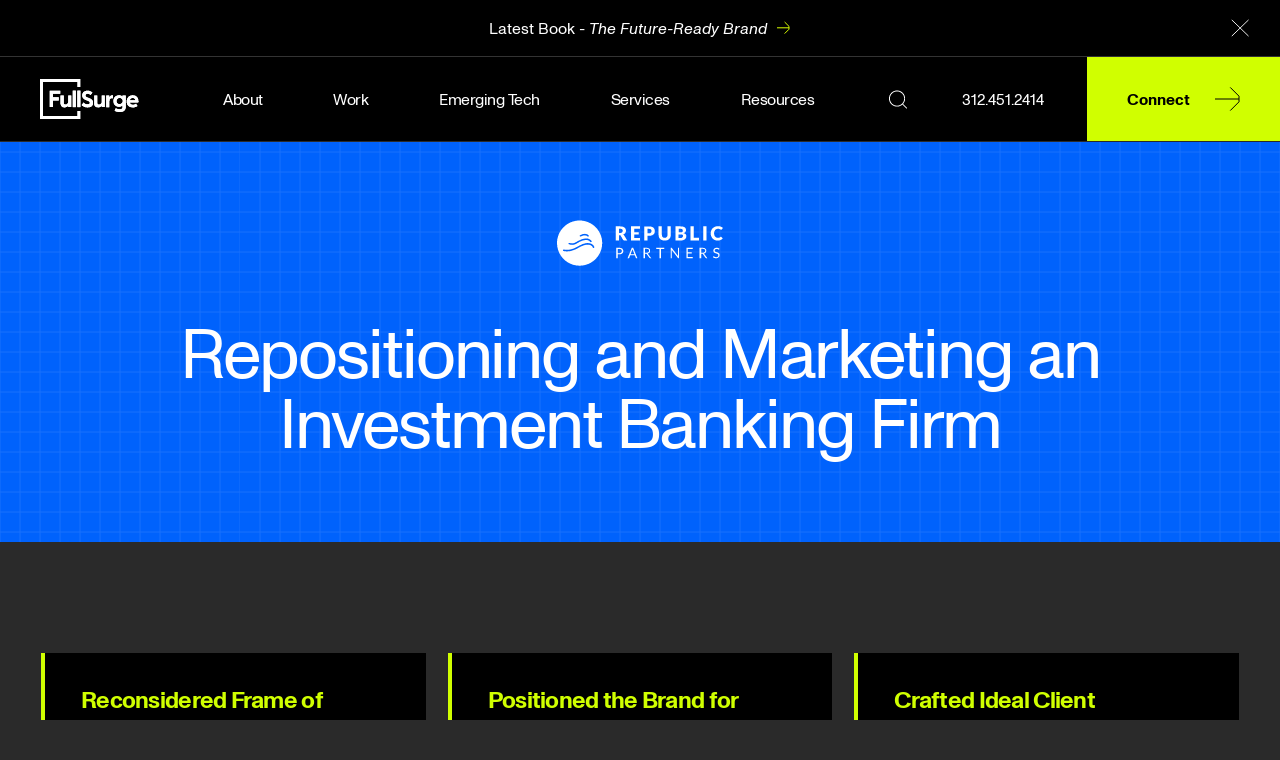

--- FILE ---
content_type: text/html; charset=UTF-8
request_url: https://www.fullsurge.com/case-studies/repositioning-and-marketing-an-investment-banking-firm
body_size: 14264
content:
<!doctype html><html lang="en"><head>
      <meta charset="utf-8">
      <title>Repositioning &amp; Marketing an Investment Banking Firm</title>
      <link rel="shortcut icon" href="https://www.fullsurge.com/hubfs/fullsurge-favicon.png">
      <meta name="description" content="See how FullSurge helped Republic Partners shift its frame of reference, position its brand for success, and craft the customer experience.">
      
      
      
      
      
      <meta name="viewport" content="width=device-width, initial-scale=1">

    <script src="/hs/hsstatic/jquery-libs/static-1.4/jquery/jquery-1.11.2.js"></script>
<script>hsjQuery = window['jQuery'];</script>
    <meta property="og:description" content="See how FullSurge helped Republic Partners shift its frame of reference, position its brand for success, and craft the customer experience.">
    <meta property="og:title" content="Repositioning &amp; Marketing an Investment Banking Firm">
    <meta name="twitter:description" content="See how FullSurge helped Republic Partners shift its frame of reference, position its brand for success, and craft the customer experience.">
    <meta name="twitter:title" content="Repositioning &amp; Marketing an Investment Banking Firm">

    

    
    <style>
a.cta_button{-moz-box-sizing:content-box !important;-webkit-box-sizing:content-box !important;box-sizing:content-box !important;vertical-align:middle}.hs-breadcrumb-menu{list-style-type:none;margin:0px 0px 0px 0px;padding:0px 0px 0px 0px}.hs-breadcrumb-menu-item{float:left;padding:10px 0px 10px 10px}.hs-breadcrumb-menu-divider:before{content:'›';padding-left:10px}.hs-featured-image-link{border:0}.hs-featured-image{float:right;margin:0 0 20px 20px;max-width:50%}@media (max-width: 568px){.hs-featured-image{float:none;margin:0;width:100%;max-width:100%}}.hs-screen-reader-text{clip:rect(1px, 1px, 1px, 1px);height:1px;overflow:hidden;position:absolute !important;width:1px}
</style>

<link rel="stylesheet" href="https://www.fullsurge.com/hubfs/hub_generated/template_assets/1/99710915113/1746541350230/template_main.min.css">
<link rel="stylesheet" href="https://www.fullsurge.com/hubfs/hub_generated/template_assets/1/99710913951/1746095985946/template_theme-overrides.min.css">
<link rel="stylesheet" href="https://www.fullsurge.com/hubfs/hub_generated/module_assets/1/103767143543/1743218111450/module_search_input.min.css">

<style>
  #hs_cos_wrapper_site_search .hs-search-field__bar>form { border-radius:px; }

#hs_cos_wrapper_site_search .hs-search-field__bar>form>label {}

#hs_cos_wrapper_site_search .hs-search-field__bar>form>.hs-search-field__input {
  border-css:1px;
  border-radius:px;
}

#hs_cos_wrapper_site_search .hs-search-field__button {
  border-css:1px;
  border-radius:px;
}

#hs_cos_wrapper_site_search .hs-search-field__button:hover,
#hs_cos_wrapper_site_search .hs-search-field__button:focus { border-css:1px; }

#hs_cos_wrapper_site_search .hs-search-field__button:active { border-css:1px; }

#hs_cos_wrapper_site_search .hs-search-field--open .hs-search-field__suggestions {
  border-css:1px;
  border-radius:px;
}

#hs_cos_wrapper_site_search .hs-search-field--open .hs-search-field__suggestions a {}

#hs_cos_wrapper_site_search .hs-search-field--open .hs-search-field__suggestions a:hover {}

</style>

<link rel="stylesheet" href="https://www.fullsurge.com/hubfs/hub_generated/module_assets/1/99710711314/1746539387704/module_menu.min.css">

  <style>
    #hs_cos_wrapper_navigation-primary .menu .menu__submenu {}

@media (min-width:767px) {
  #hs_cos_wrapper_navigation-primary .menu__submenu--level-2>.menu__item:first-child:before {}
}

#hs_cos_wrapper_navigation-primary .menu__submenu .menu__link,
#hs_cos_wrapper_navigation-primary .menu__submenu .menu__link:hover,
#hs_cos_wrapper_navigation-primary .menu__submenu .menu__link:focus {}

#hs_cos_wrapper_navigation-primary .menu__submenu .menu__child-toggle-icon,
#hs_cos_wrapper_navigation-primary .menu__submenu .menu__child-toggle-icon:hover,
#hs_cos_wrapper_navigation-primary .menu__submenu .menu__child-toggle-icon:focus {}

  </style>

<link rel="stylesheet" href="https://www.fullsurge.com/hubfs/hub_generated/template_assets/1/100989926014/1746079022792/template__slick.slider.min.css">
<link rel="stylesheet" href="https://www.fullsurge.com/hubfs/hub_generated/module_assets/1/101968197771/1746095835702/module_testimonial.min.css">
<link rel="stylesheet" href="https://www.fullsurge.com/hubfs/hub_generated/module_assets/1/104623079770/1743218114821/module_blog-tag-filter.min.css">

    <style>
      #hs-button_button-contact {
        
          
          display: inline-block;
        
        background-color: rgba(0, 0, 0,1.0);
        color: #ffffff;
        
        ;
        
          padding-top: px;
          padding-bottom: px;
        
        
          padding-left: px;
          padding-right: px;
        
      }
      #hs-button_button-contact:hover {
        background-color: rgba(255, 255, 255,1.0);
        color: rgba(0, 0, 0,1.0);
        
          padding-top: px;
          padding-bottom: px;
        
        
          padding-left: px;
          padding-right: px;
        

      }
    </style>
  
<link rel="stylesheet" href="https://7052064.fs1.hubspotusercontent-na1.net/hubfs/7052064/hub_generated/module_assets/1/-9362205/1767118781272/module_follow_me_lp.min.css">

    <style>
    #hs_cos_wrapper_footer-module-15 .social-links__icon {
  color:#ffffff;
  font-family:helvetica;
  font-size:14px;
  font-style:normal;
  font-weight:normal;
  text-decoration:none;
}

    </style>
  
<!-- Editor Styles -->
<style id="hs_editor_style" type="text/css">
#hs_cos_wrapper_footer-module-3  { display: block !important; padding-bottom: 0px !important; padding-left: 0px !important; padding-right: 0px !important; padding-top: 0px !important }
#hs_cos_wrapper_widget_101082460315 .hs-menu-wrapper > ul  { display: block !important; padding-bottom: 0px !important; padding-left: 0px !important; padding-right: 0px !important; padding-top: 0px !important }
#hs_cos_wrapper_widget_3298144120 .hs-menu-wrapper > ul  { display: block !important; padding-bottom: 0px !important; padding-left: 0px !important; padding-right: 0px !important; padding-top: 0px !important }
#hs_cos_wrapper_widget_101080494879 .hs-menu-wrapper > ul  { display: block !important; padding-bottom: 0px !important; padding-left: 0px !important; padding-right: 0px !important; padding-top: 0px !important }
#hs_cos_wrapper_footer-module-15  { display: block !important; padding-bottom: 0px !important; padding-left: 0px !important; padding-right: 0px !important; padding-top: 0px !important }
#hs_cos_wrapper_footer-module-17  { display: block !important; padding-bottom: 36px !important; padding-left: 40px !important; padding-right: 40px !important; padding-top: 36px !important }
#hs_cos_wrapper_footer-module-18  { display: block !important; padding-bottom: 36px !important; padding-left: 40px !important; padding-right: 40px !important; padding-top: 36px !important }
#hs_cos_wrapper_footer-module-19  { display: block !important; padding-bottom: 36px !important; padding-left: 40px !important; padding-right: 40px !important; padding-top: 36px !important }
#hs_cos_wrapper_footer-module-20  { display: block !important; padding-bottom: 36px !important; padding-left: 40px !important; padding-right: 40px !important; padding-top: 36px !important }
#hs_cos_wrapper_footer-module-12  { display: block !important; padding-bottom: 0px !important; padding-left: 0px !important; padding-right: 0px !important; padding-top: 0px !important }
#hs_cos_wrapper_footer-module-6  { display: block !important; padding-bottom: 0px !important; padding-left: 0px !important; padding-right: 0px !important; padding-top: 0px !important }
#hs_cos_wrapper_footer-module-9  { display: block !important; padding-bottom: 0px !important; padding-left: 0px !important; padding-right: 0px !important; padding-top: 0px !important }
.footer-row-0-force-full-width-section > .row-fluid {
  max-width: none !important;
}
.footer-row-1-force-full-width-section > .row-fluid {
  max-width: none !important;
}
.widget_1687522184050-flexbox-positioning {
  display: -ms-flexbox !important;
  -ms-flex-direction: column !important;
  -ms-flex-align: start !important;
  -ms-flex-pack: start;
  display: flex !important;
  flex-direction: column !important;
  align-items: flex-start !important;
  justify-content: flex-start;
}
.widget_1687522184050-flexbox-positioning > div {
  max-width: 100%;
  flex-shrink: 0 !important;
}
/* HubSpot Non-stacked Media Query Styles */
@media (min-width:768px) {
  .footer-row-0-vertical-alignment > .row-fluid {
    display: -ms-flexbox !important;
    -ms-flex-direction: row;
    display: flex !important;
    flex-direction: row;
  }
  .footer-row-1-vertical-alignment > .row-fluid {
    display: -ms-flexbox !important;
    -ms-flex-direction: row;
    display: flex !important;
    flex-direction: row;
  }
  .footer-column-13-vertical-alignment {
    display: -ms-flexbox !important;
    -ms-flex-direction: column !important;
    -ms-flex-pack: start !important;
    display: flex !important;
    flex-direction: column !important;
    justify-content: flex-start !important;
  }
  .footer-column-13-vertical-alignment > div {
    flex-shrink: 0 !important;
  }
  .footer-column-10-vertical-alignment {
    display: -ms-flexbox !important;
    -ms-flex-direction: column !important;
    -ms-flex-pack: start !important;
    display: flex !important;
    flex-direction: column !important;
    justify-content: flex-start !important;
  }
  .footer-column-10-vertical-alignment > div {
    flex-shrink: 0 !important;
  }
  .footer-column-10-row-0-vertical-alignment > .row-fluid {
    display: -ms-flexbox !important;
    -ms-flex-direction: row;
    display: flex !important;
    flex-direction: row;
  }
  .cell_16789548619732-vertical-alignment {
    display: -ms-flexbox !important;
    -ms-flex-direction: column !important;
    -ms-flex-pack: center !important;
    display: flex !important;
    flex-direction: column !important;
    justify-content: center !important;
  }
  .cell_16789548619732-vertical-alignment > div {
    flex-shrink: 0 !important;
  }
  .footer-column-7-vertical-alignment {
    display: -ms-flexbox !important;
    -ms-flex-direction: column !important;
    -ms-flex-pack: start !important;
    display: flex !important;
    flex-direction: column !important;
    justify-content: flex-start !important;
  }
  .footer-column-7-vertical-alignment > div {
    flex-shrink: 0 !important;
  }
  .footer-column-4-vertical-alignment {
    display: -ms-flexbox !important;
    -ms-flex-direction: column !important;
    -ms-flex-pack: start !important;
    display: flex !important;
    flex-direction: column !important;
    justify-content: flex-start !important;
  }
  .footer-column-4-vertical-alignment > div {
    flex-shrink: 0 !important;
  }
  .footer-column-1-vertical-alignment {
    display: -ms-flexbox !important;
    -ms-flex-direction: column !important;
    -ms-flex-pack: start !important;
    display: flex !important;
    flex-direction: column !important;
    justify-content: flex-start !important;
  }
  .footer-column-1-vertical-alignment > div {
    flex-shrink: 0 !important;
  }
  .footer-module-20-vertical-alignment {
    display: -ms-flexbox !important;
    -ms-flex-direction: column !important;
    -ms-flex-pack: start !important;
    display: flex !important;
    flex-direction: column !important;
    justify-content: flex-start !important;
  }
  .footer-module-20-vertical-alignment > div {
    flex-shrink: 0 !important;
  }
  .footer-module-19-vertical-alignment {
    display: -ms-flexbox !important;
    -ms-flex-direction: column !important;
    -ms-flex-pack: start !important;
    display: flex !important;
    flex-direction: column !important;
    justify-content: flex-start !important;
  }
  .footer-module-19-vertical-alignment > div {
    flex-shrink: 0 !important;
  }
  .footer-module-18-vertical-alignment {
    display: -ms-flexbox !important;
    -ms-flex-direction: column !important;
    -ms-flex-pack: start !important;
    display: flex !important;
    flex-direction: column !important;
    justify-content: flex-start !important;
  }
  .footer-module-18-vertical-alignment > div {
    flex-shrink: 0 !important;
  }
  .footer-module-17-vertical-alignment {
    display: -ms-flexbox !important;
    -ms-flex-direction: column !important;
    -ms-flex-pack: start !important;
    display: flex !important;
    flex-direction: column !important;
    justify-content: flex-start !important;
  }
  .footer-module-17-vertical-alignment > div {
    flex-shrink: 0 !important;
  }
}
/* HubSpot Styles (default) */
.footer-row-0-padding {
  padding-top: 0px !important;
  padding-bottom: 0px !important;
  padding-left: 0px !important;
  padding-right: 0px !important;
}
.footer-row-1-padding {
  padding-top: 0px !important;
  padding-bottom: 0px !important;
  padding-left: 0px !important;
  padding-right: 0px !important;
}
.footer-column-13-padding {
  padding-top: 40px !important;
  padding-bottom: 35px !important;
  padding-left: 40px !important;
  padding-right: 40px !important;
}
.footer-column-10-padding {
  padding-top: 40px !important;
  padding-bottom: 35px !important;
  padding-left: 40px !important;
  padding-right: 40px !important;
}
.footer-column-7-padding {
  padding-top: 40px !important;
  padding-bottom: 35px !important;
  padding-left: 40px !important;
  padding-right: 40px !important;
}
.footer-column-4-padding {
  padding-top: 40px !important;
  padding-bottom: 35px !important;
  padding-left: 40px !important;
  padding-right: 40px !important;
}
.footer-column-1-padding {
  padding-top: 40px !important;
  padding-bottom: 35px !important;
  padding-left: 40px !important;
  padding-right: 40px !important;
}
/* HubSpot Styles (mobile) */
@media (max-width: 767px) {
  .footer-row-0-padding {
    padding-top: 0px !important;
    padding-bottom: 0px !important;
    padding-left: 0px !important;
    padding-right: 0px !important;
  }
  .footer-row-1-padding {
    padding-top: 30px !important;
    padding-bottom: 30px !important;
    padding-left: 0px !important;
    padding-right: 0px !important;
  }
  .footer-column-13-padding {
    padding-top: 30px !important;
    padding-bottom: 30px !important;
    padding-left: 20px !important;
    padding-right: 20px !important;
  }
  .footer-module-15-padding > #hs_cos_wrapper_footer-module-15 {
    padding-top: 30px !important;
    padding-bottom: 20px !important;
    padding-left: 0px !important;
    padding-right: 0px !important;
  }
  .footer-column-10-padding {
    padding-top: 30px !important;
    padding-bottom: 30px !important;
    padding-left: 20px !important;
    padding-right: 20px !important;
  }
  .footer-module-12-padding > #hs_cos_wrapper_footer-module-12 {
    padding-top: 0px !important;
    padding-bottom: 0px !important;
    padding-left: 0px !important;
    padding-right: 0px !important;
  }
  .footer-column-7-padding {
    padding-top: 30px !important;
    padding-bottom: 30px !important;
    padding-left: 20px !important;
    padding-right: 20px !important;
  }
  .footer-module-9-padding > #hs_cos_wrapper_footer-module-9 {
    padding-top: 0px !important;
    padding-bottom: 0px !important;
    padding-left: 0px !important;
    padding-right: 0px !important;
  }
  .footer-column-4-padding {
    padding-top: 30px !important;
    padding-bottom: 30px !important;
    padding-left: 20px !important;
    padding-right: 20px !important;
  }
  .footer-module-6-padding > #hs_cos_wrapper_footer-module-6 {
    padding-top: 0px !important;
    padding-bottom: 0px !important;
    padding-left: 0px !important;
    padding-right: 0px !important;
  }
  .footer-column-1-padding {
    padding-top: 30px !important;
    padding-bottom: 30px !important;
    padding-left: 20px !important;
    padding-right: 20px !important;
  }
  .footer-module-3-padding > #hs_cos_wrapper_footer-module-3 {
    padding-top: 0px !important;
    padding-bottom: 0px !important;
    padding-left: 0px !important;
    padding-right: 0px !important;
  }
  .footer-module-20-padding > #hs_cos_wrapper_footer-module-20 {
    padding-top: 5px !important;
    padding-bottom: 0px !important;
    padding-left: 20px !important;
    padding-right: 20px !important;
  }
  .footer-module-19-padding > #hs_cos_wrapper_footer-module-19 {
    padding-top: 5px !important;
    padding-bottom: 5px !important;
    padding-left: 20px !important;
    padding-right: 20px !important;
  }
  .footer-module-18-padding > #hs_cos_wrapper_footer-module-18 {
    padding-top: 5px !important;
    padding-bottom: 5px !important;
    padding-left: 20px !important;
    padding-right: 20px !important;
  }
  .footer-module-17-padding > #hs_cos_wrapper_footer-module-17 {
    padding-top: 0px !important;
    padding-bottom: 5px !important;
    padding-left: 20px !important;
    padding-right: 20px !important;
  }
  #hs_cos_wrapper_footer-module-3 {
    padding-top: 0px !important;
    padding-bottom: 0px !important;
    padding-left: 0px !important;
    padding-right: 0px !important;
  }
  #hs_cos_wrapper_widget_101082460315 {
    padding-top: 0px !important;
    padding-bottom: 0px !important;
    padding-left: 0px !important;
    padding-right: 0px !important;
  }
  #hs_cos_wrapper_widget_3298144120 {
    padding-top: 0px !important;
    padding-bottom: 0px !important;
    padding-left: 0px !important;
    padding-right: 0px !important;
  }
  #hs_cos_wrapper_widget_101080494879 {
    padding-top: 0px !important;
    padding-bottom: 0px !important;
    padding-left: 0px !important;
    padding-right: 0px !important;
  }
  #hs_cos_wrapper_footer-module-15 {
    padding-top: 30px !important;
    padding-bottom: 20px !important;
    padding-left: 0px !important;
    padding-right: 0px !important;
  }
  #hs_cos_wrapper_footer-module-17 {
    padding-top: 0px !important;
    padding-bottom: 5px !important;
    padding-left: 20px !important;
    padding-right: 20px !important;
  }
  #hs_cos_wrapper_footer-module-18 {
    padding-top: 5px !important;
    padding-bottom: 5px !important;
    padding-left: 20px !important;
    padding-right: 20px !important;
  }
  #hs_cos_wrapper_footer-module-19 {
    padding-top: 5px !important;
    padding-bottom: 5px !important;
    padding-left: 20px !important;
    padding-right: 20px !important;
  }
  #hs_cos_wrapper_footer-module-20 {
    padding-top: 5px !important;
    padding-bottom: 0px !important;
    padding-left: 20px !important;
    padding-right: 20px !important;
  }
  #hs_cos_wrapper_footer-module-6 {
    padding-top: 0px !important;
    padding-bottom: 0px !important;
    padding-left: 0px !important;
    padding-right: 0px !important;
  }
  #hs_cos_wrapper_footer-module-9 {
    padding-top: 0px !important;
    padding-bottom: 0px !important;
    padding-left: 0px !important;
    padding-right: 0px !important;
  }
  #hs_cos_wrapper_footer-module-12 {
    padding-top: 0px !important;
    padding-bottom: 0px !important;
    padding-left: 0px !important;
    padding-right: 0px !important;
  }
}
</style>
    
<script data-search_input-config="config_site_search" type="application/json">
{
  "autosuggest_results_message": "Results for “[[search_term]]”",
  "autosuggest_no_results_message": "There are no autosuggest results for “[[search_term]]”",
  "sr_empty_search_field_message": "There are no suggestions because the search field is empty.",
  "sr_autosuggest_results_message": "There are currently [[number_of_results]] auto-suggested results for [[search_term]]. Navigate to the results list by pressing the down arrow key, or press return to search for all results.",
  "sr_search_field_aria_label": "This is a search field with an auto-suggest feature attached.",
  "sr_search_button_aria_label": "Search"
}
</script>


    
<!--  Added by GoogleAnalytics integration -->
<script>
var _hsp = window._hsp = window._hsp || [];
_hsp.push(['addPrivacyConsentListener', function(consent) { if (consent.allowed || (consent.categories && consent.categories.analytics)) {
  (function(i,s,o,g,r,a,m){i['GoogleAnalyticsObject']=r;i[r]=i[r]||function(){
  (i[r].q=i[r].q||[]).push(arguments)},i[r].l=1*new Date();a=s.createElement(o),
  m=s.getElementsByTagName(o)[0];a.async=1;a.src=g;m.parentNode.insertBefore(a,m)
})(window,document,'script','//www.google-analytics.com/analytics.js','ga');
  ga('create','UA-48868405-1','auto');
  ga('send','pageview');
}}]);
</script>

<!-- /Added by GoogleAnalytics integration -->

<!--  Added by GoogleTagManager integration -->
<script>
var _hsp = window._hsp = window._hsp || [];
window.dataLayer = window.dataLayer || [];
function gtag(){dataLayer.push(arguments);}

var useGoogleConsentModeV2 = true;
var waitForUpdateMillis = 1000;



var hsLoadGtm = function loadGtm() {
    if(window._hsGtmLoadOnce) {
      return;
    }

    if (useGoogleConsentModeV2) {

      gtag('set','developer_id.dZTQ1Zm',true);

      gtag('consent', 'default', {
      'ad_storage': 'denied',
      'analytics_storage': 'denied',
      'ad_user_data': 'denied',
      'ad_personalization': 'denied',
      'wait_for_update': waitForUpdateMillis
      });

      _hsp.push(['useGoogleConsentModeV2'])
    }

    (function(w,d,s,l,i){w[l]=w[l]||[];w[l].push({'gtm.start':
    new Date().getTime(),event:'gtm.js'});var f=d.getElementsByTagName(s)[0],
    j=d.createElement(s),dl=l!='dataLayer'?'&l='+l:'';j.async=true;j.src=
    'https://www.googletagmanager.com/gtm.js?id='+i+dl;f.parentNode.insertBefore(j,f);
    })(window,document,'script','dataLayer','GTM-MW8JVRBQ');

    window._hsGtmLoadOnce = true;
};

_hsp.push(['addPrivacyConsentListener', function(consent){
  if(consent.allowed || (consent.categories && consent.categories.analytics)){
    hsLoadGtm();
  }
}]);

</script>

<!-- /Added by GoogleTagManager integration -->


<meta name="google-site-verification" content="_eXxp7jhQMcWMnYsivH2V-x6tvXdE8RdqlZlOjA5rhc">
<meta name="google-site-verification" content="NOdWzMemh6THMdvnNrYzjVYavxBuKdjTAwUyMy4UhqI">
<!-- Global site tag (gtag.js) - Google Analytics -->
<script async src="https://www.googletagmanager.com/gtag/js?id=G-41F2BGVGMC"></script>
<script>
  window.dataLayer = window.dataLayer || [];
  function gtag(){dataLayer.push(arguments);}
  gtag('js', new Date());

  gtag('config', 'G-41F2BGVGMC');
</script>
<!-- Hotjar Tracking Code for www.fullsurge.com -->
<script>
    (function(h,o,t,j,a,r){
        h.hj=h.hj||function(){(h.hj.q=h.hj.q||[]).push(arguments)};
        h._hjSettings={hjid:3578098,hjsv:6};
        a=o.getElementsByTagName('head')[0];
        r=o.createElement('script');r.async=1;
        r.src=t+h._hjSettings.hjid+j+h._hjSettings.hjsv;
        a.appendChild(r);
    })(window,document,'https://static.hotjar.com/c/hotjar-','.js?sv=');
</script>


<script type="application/ld+json">
{
  "@context": "https://schema.org/",
  "@type": "WebSite",
  "name": "FullSurge",
  "url": "https://www.fullsurge.com/",
  "potentialAction": {
    "@type": "SearchAction",
    "target": "https://www.fullsurge.com/hs-search-results?q={search_term_string}",
    "query-input": "required name=search_term_string"
  }
}
</script>

<script type="application/ld+json">
{
  "@context": "https://schema.org",
  "@type": "Organization",
  "name": "FullSurge",
  "url": "https://www.fullsurge.com/",
  "logo": "https://www.fullsurge.com/hubfs/logo-fullsurge.svg",
  "contactPoint": {
    "@type": "ContactPoint",
    "telephone": "+13124512414",
    "contactType": "customer service",
    "availableLanguage": "en"
  },
  "sameAs": [
    "https://twitter.com/FullSurge",
    "https://www.linkedin.com/company/fullsurge"
  ]
}
</script>
<meta property="og:image" content="https://www.fullsurge.com/hubfs/cases-republic-partners.jpg">
<meta property="og:image:width" content="1047">
<meta property="og:image:height" content="702">

<meta name="twitter:image" content="https://www.fullsurge.com/hubfs/cases-republic-partners.jpg">


<meta property="og:url" content="https://www.fullsurge.com/case-studies/repositioning-and-marketing-an-investment-banking-firm">
<meta name="twitter:card" content="summary_large_image">

<link rel="canonical" href="https://www.fullsurge.com/case-studies/repositioning-and-marketing-an-investment-banking-firm">

<meta property="og:type" content="article">
<link rel="alternate" type="application/rss+xml" href="https://www.fullsurge.com/case-studies/rss.xml">
<meta name="twitter:domain" content="www.fullsurge.com">
<script src="//platform.linkedin.com/in.js" type="text/javascript">
    lang: en_US
</script>

<meta http-equiv="content-language" content="en">






   <meta name="generator" content="HubSpot"></head>
   <body>
<!--  Added by GoogleTagManager integration -->
<noscript><iframe src="https://www.googletagmanager.com/ns.html?id=GTM-MW8JVRBQ" height="0" width="0" style="display:none;visibility:hidden"></iframe></noscript>

<!-- /Added by GoogleTagManager integration -->

      <div class="body-wrapper   hs-content-id-104598446915 hs-blog-post hs-blog-id-104839571762">
         
            <div data-global-resource-path="full-surge-theme/templates/partials/header.html"><header>
   <div class="header-top">
      <div class="cookies">
         <div id="hs_cos_wrapper_cookies" class="hs_cos_wrapper hs_cos_wrapper_widget hs_cos_wrapper_type_module widget-type-rich_text" style="" data-hs-cos-general-type="widget" data-hs-cos-type="module"><span id="hs_cos_wrapper_cookies_" class="hs_cos_wrapper hs_cos_wrapper_widget hs_cos_wrapper_type_rich_text" style="" data-hs-cos-general-type="widget" data-hs-cos-type="rich_text"><p><a href="https://www.fullsurge.com/future-ready-brand" rel="noopener">Latest Book - <em>The Future-Ready Brand</em></a></p></span></div>
         <div class="header-top__close">
            <img src="https://www.fullsurge.com/hubfs/top-header-close.svg" width="18" height="18" alt="Close">
         </div>
      </div>
   </div>

   <div class="header-bottom">
      
      <div class="header__logo header__logo--main">

      <div id="hs_cos_wrapper_module_logo" class="hs_cos_wrapper hs_cos_wrapper_widget hs_cos_wrapper_type_module widget-type-linked_image" style="" data-hs-cos-general-type="widget" data-hs-cos-type="module">
    






  



<span id="hs_cos_wrapper_module_logo_" class="hs_cos_wrapper hs_cos_wrapper_widget hs_cos_wrapper_type_linked_image" style="" data-hs-cos-general-type="widget" data-hs-cos-type="linked_image"><a href="https://www.fullsurge.com/" target="_parent" id="hs-link-module_logo_" style="border-width:0px;border:0px;"><img src="https://www.fullsurge.com/hubfs/logo-fullsurge.svg" class="hs-image-widget " width="99" height="40" alt="Logo Fullsurge" title="Logo Fullsurge" loading="lazy"></a></span></div>


      </div>

      
      <div class="header__menu">
         <div class="header--toggle header__navigation--toggle">
            <img src="https://www.fullsurge.com/hubfs/navigation--toggle.svg" width="40" height="40" alt="Main menu" title="Main menu">
         </div>
         <div class="header__close--toggle">
            <img src="https://www.fullsurge.com/hubfs/close--toggle.svg" width="40" height="40" alt="Close menu" title="Close menu">
         </div>
         <div class="header__navigation header--element">
         <div id="hs_cos_wrapper_navigation-primary" class="hs_cos_wrapper hs_cos_wrapper_widget hs_cos_wrapper_type_module" style="" data-hs-cos-general-type="widget" data-hs-cos-type="module">









<nav class="menu menu--desktop" aria-label="Main menu">
  <ul class="menu__wrapper no-list">
    

  

  

  
    
    <li class="menu__item menu__item--depth-1 menu__item--has-submenu hs-skip-lang-url-rewrite">
      
        <a class="menu__link menu__link--toggle  " href="https://www.fullsurge.com/about" aria-haspopup="true" aria-expanded="false">About</a>
      
      
        
          <button class="menu__child-toggle no-button" aria-expanded="false">
            <span class="show-for-sr">Show submenu for About</span>
            <span class="menu__child-toggle-icon"></span>
          </button>
          <ul class="menu__submenu menu__submenu--level-2 no-list">
            
            
              
    <li class="menu__item menu__item--depth-2  hs-skip-lang-url-rewrite">
      
        <a class="menu__link   " href="https://www.fullsurge.com/about">About FullSurge</a>
      
      
    </li>
  
            
              
    <li class="menu__item menu__item--depth-2  hs-skip-lang-url-rewrite">
      
        <a class="menu__link   " href="https://www.fullsurge.com/meet-mitch-duckler">Meet Our Founder</a>
      
      
    </li>
  
            
          </ul>
          
      
    </li>
  
  
    
    <li class="menu__item menu__item--depth-1  hs-skip-lang-url-rewrite">
      
        <a class="menu__link   " href="https://www.fullsurge.com/case-studies">Work</a>
      
      
    </li>
  
  
    
    <li class="menu__item menu__item--depth-1 menu__item--has-submenu hs-skip-lang-url-rewrite">
      
        <a class="menu__link menu__link--toggle  " href="https://www.fullsurge.com/emerging-tech-landing" aria-haspopup="true" aria-expanded="false">Emerging Tech</a>
      
      
        
          <button class="menu__child-toggle no-button" aria-expanded="false">
            <span class="show-for-sr">Show submenu for Emerging Tech</span>
            <span class="menu__child-toggle-icon"></span>
          </button>
          <ul class="menu__submenu menu__submenu--level-2 no-list">
            
            
              
    <li class="menu__item menu__item--depth-2  hs-skip-lang-url-rewrite">
      
        <a class="menu__link   " href="https://www.fullsurge.com/speaking">Keynotes</a>
      
      
    </li>
  
            
              
    <li class="menu__item menu__item--depth-2  hs-skip-lang-url-rewrite">
      
        <a class="menu__link   " href="https://www.fullsurge.com/workshops-training-page">Workshops</a>
      
      
    </li>
  
            
              
    <li class="menu__item menu__item--depth-2  hs-skip-lang-url-rewrite">
      
        <a class="menu__link   " href="https://www.fullsurge.com/podcasts">Podcasts</a>
      
      
    </li>
  
            
          </ul>
          
      
    </li>
  
  
    
    <li class="menu__item menu__item--depth-1 menu__item--has-submenu hs-skip-lang-url-rewrite">
      
        <a class="menu__link menu__link--toggle  " href="https://www.fullsurge.com/services" aria-haspopup="true" aria-expanded="false">Services</a>
      
      
        
          <button class="menu__child-toggle no-button" aria-expanded="false">
            <span class="show-for-sr">Show submenu for Services</span>
            <span class="menu__child-toggle-icon"></span>
          </button>
          <ul class="menu__submenu menu__submenu--level-2 no-list">
            
            
              
    <li class="menu__item menu__item--depth-2  hs-skip-lang-url-rewrite">
      
        <a class="menu__link   " href="https://www.fullsurge.com/services/brand-positioning-strategy">Brand Positioning</a>
      
      
    </li>
  
            
              
    <li class="menu__item menu__item--depth-2  hs-skip-lang-url-rewrite">
      
        <a class="menu__link   " href="https://www.fullsurge.com/services/brand-architecture">Brand Architecture</a>
      
      
    </li>
  
            
              
    <li class="menu__item menu__item--depth-2  hs-skip-lang-url-rewrite">
      
        <a class="menu__link   " href="https://www.fullsurge.com/services/brand-extension">Brand Extension &amp; Growth</a>
      
      
    </li>
  
            
              
    <li class="menu__item menu__item--depth-2  hs-skip-lang-url-rewrite">
      
        <a class="menu__link   " href="https://www.fullsurge.com/services/digital-brand-experience">Digital &amp; Brand Experience</a>
      
      
    </li>
  
            
              
    <li class="menu__item menu__item--depth-2  hs-skip-lang-url-rewrite">
      
        <a class="menu__link   " href="https://www.fullsurge.com/services/naming-and-messaging">Naming &amp; Messaging</a>
      
      
    </li>
  
            
              
    <li class="menu__item menu__item--depth-2  hs-skip-lang-url-rewrite">
      
        <a class="menu__link   " href="https://www.fullsurge.com/services/research-and-insights">Research &amp; Insights</a>
      
      
    </li>
  
            
          </ul>
          
      
    </li>
  
  
    
    <li class="menu__item menu__item--depth-1 menu__item--has-submenu hs-skip-lang-url-rewrite">
      
        <a class="menu__link menu__link--toggle  " href="https://www.fullsurge.com/resources" aria-haspopup="true" aria-expanded="false">Resources</a>
      
      
        
          <button class="menu__child-toggle no-button" aria-expanded="false">
            <span class="show-for-sr">Show submenu for Resources</span>
            <span class="menu__child-toggle-icon"></span>
          </button>
          <ul class="menu__submenu menu__submenu--level-2 no-list">
            
            
              
    <li class="menu__item menu__item--depth-2  hs-skip-lang-url-rewrite">
      
        <a class="menu__link   " href="https://www.fullsurge.com/future-ready-brand">The Future-Ready Brand | Book</a>
      
      
    </li>
  
            
              
    <li class="menu__item menu__item--depth-2  hs-skip-lang-url-rewrite">
      
        <a class="menu__link   " href="https://www.fullsurge.com/indispensable-brand">The Indispensable Brand | Book</a>
      
      
    </li>
  
            
              
    <li class="menu__item menu__item--depth-2  hs-skip-lang-url-rewrite">
      
        <a class="menu__link   " href="https://www.fullsurge.com/resources">E-books</a>
      
      
    </li>
  
            
              
    <li class="menu__item menu__item--depth-2  hs-skip-lang-url-rewrite">
      
        <a class="menu__link   " href="https://www.fullsurge.com/podcasts">Podcasts</a>
      
      
    </li>
  
            
          </ul>
          
      
    </li>
  
  


  </ul>
</nav>



<nav class="menu menu--mobile" aria-label="Main menu">
  <ul class="menu__wrapper no-list">
    

  

  

  
    
    <li class="menu__item menu__item--depth-1 menu__item--has-submenu hs-skip-lang-url-rewrite">
      
        <a class="menu__link menu__link--toggle  " href="https://www.fullsurge.com/about" aria-haspopup="true" aria-expanded="false">About</a>
      
      
        
          <button class="menu__child-toggle no-button" aria-expanded="false">
            <span class="show-for-sr">Show submenu for About</span>
            <span class="menu__child-toggle-icon"></span>
          </button>
          <ul class="menu__submenu menu__submenu--level-2 no-list">
            
            
              
    <li class="menu__item menu__item--depth-2  hs-skip-lang-url-rewrite">
      
        <a class="menu__link   " href="https://www.fullsurge.com/about">About FullSurge</a>
      
      
    </li>
  
            
              
    <li class="menu__item menu__item--depth-2  hs-skip-lang-url-rewrite">
      
        <a class="menu__link   " href="https://www.fullsurge.com/meet-mitch-duckler">Meet Our Founder</a>
      
      
    </li>
  
            
          </ul>
          
      
    </li>
  
  
    
    <li class="menu__item menu__item--depth-1  hs-skip-lang-url-rewrite">
      
        <a class="menu__link   " href="https://www.fullsurge.com/case-studies">Work</a>
      
      
    </li>
  
  
    
    <li class="menu__item menu__item--depth-1 menu__item--has-submenu hs-skip-lang-url-rewrite">
      
        <a class="menu__link menu__link--toggle  " href="https://www.fullsurge.com/emerging-tech-landing" aria-haspopup="true" aria-expanded="false">Emerging Tech</a>
      
      
        
          <button class="menu__child-toggle no-button" aria-expanded="false">
            <span class="show-for-sr">Show submenu for Emerging Tech</span>
            <span class="menu__child-toggle-icon"></span>
          </button>
          <ul class="menu__submenu menu__submenu--level-2 no-list">
            
            
              
    <li class="menu__item menu__item--depth-2  hs-skip-lang-url-rewrite">
      
        <a class="menu__link   " href="https://www.fullsurge.com/speaking">Keynotes</a>
      
      
    </li>
  
            
              
    <li class="menu__item menu__item--depth-2  hs-skip-lang-url-rewrite">
      
        <a class="menu__link   " href="https://www.fullsurge.com/workshops-training-page">Workshops</a>
      
      
    </li>
  
            
              
    <li class="menu__item menu__item--depth-2  hs-skip-lang-url-rewrite">
      
        <a class="menu__link   " href="https://www.fullsurge.com/podcasts">Podcasts</a>
      
      
    </li>
  
            
          </ul>
          
      
    </li>
  
  
    
    <li class="menu__item menu__item--depth-1 menu__item--has-submenu hs-skip-lang-url-rewrite">
      
        <a class="menu__link menu__link--toggle  " href="https://www.fullsurge.com/services" aria-haspopup="true" aria-expanded="false">Services</a>
      
      
        
          <button class="menu__child-toggle no-button" aria-expanded="false">
            <span class="show-for-sr">Show submenu for Services</span>
            <span class="menu__child-toggle-icon"></span>
          </button>
          <ul class="menu__submenu menu__submenu--level-2 no-list">
            
            
              
    <li class="menu__item menu__item--depth-2  hs-skip-lang-url-rewrite">
      
        <a class="menu__link   " href="https://www.fullsurge.com/services/brand-positioning-strategy">Brand Positioning</a>
      
      
    </li>
  
            
              
    <li class="menu__item menu__item--depth-2  hs-skip-lang-url-rewrite">
      
        <a class="menu__link   " href="https://www.fullsurge.com/services/brand-architecture">Brand Architecture</a>
      
      
    </li>
  
            
              
    <li class="menu__item menu__item--depth-2  hs-skip-lang-url-rewrite">
      
        <a class="menu__link   " href="https://www.fullsurge.com/services/brand-extension">Brand Extension &amp; Growth</a>
      
      
    </li>
  
            
              
    <li class="menu__item menu__item--depth-2  hs-skip-lang-url-rewrite">
      
        <a class="menu__link   " href="https://www.fullsurge.com/services/digital-brand-experience">Digital &amp; Brand Experience</a>
      
      
    </li>
  
            
              
    <li class="menu__item menu__item--depth-2  hs-skip-lang-url-rewrite">
      
        <a class="menu__link   " href="https://www.fullsurge.com/services/naming-and-messaging">Naming &amp; Messaging</a>
      
      
    </li>
  
            
              
    <li class="menu__item menu__item--depth-2  hs-skip-lang-url-rewrite">
      
        <a class="menu__link   " href="https://www.fullsurge.com/services/research-and-insights">Research &amp; Insights</a>
      
      
    </li>
  
            
          </ul>
          
      
    </li>
  
  
    
    <li class="menu__item menu__item--depth-1 menu__item--has-submenu hs-skip-lang-url-rewrite">
      
        <a class="menu__link menu__link--toggle  " href="https://www.fullsurge.com/resources" aria-haspopup="true" aria-expanded="false">Resources</a>
      
      
        
          <button class="menu__child-toggle no-button" aria-expanded="false">
            <span class="show-for-sr">Show submenu for Resources</span>
            <span class="menu__child-toggle-icon"></span>
          </button>
          <ul class="menu__submenu menu__submenu--level-2 no-list">
            
            
              
    <li class="menu__item menu__item--depth-2  hs-skip-lang-url-rewrite">
      
        <a class="menu__link   " href="https://www.fullsurge.com/future-ready-brand">The Future-Ready Brand | Book</a>
      
      
    </li>
  
            
              
    <li class="menu__item menu__item--depth-2  hs-skip-lang-url-rewrite">
      
        <a class="menu__link   " href="https://www.fullsurge.com/indispensable-brand">The Indispensable Brand | Book</a>
      
      
    </li>
  
            
              
    <li class="menu__item menu__item--depth-2  hs-skip-lang-url-rewrite">
      
        <a class="menu__link   " href="https://www.fullsurge.com/resources">E-books</a>
      
      
    </li>
  
            
              
    <li class="menu__item menu__item--depth-2  hs-skip-lang-url-rewrite">
      
        <a class="menu__link   " href="https://www.fullsurge.com/podcasts">Podcasts</a>
      
      
    </li>
  
            
          </ul>
          
      
    </li>
  
  


  </ul>
</nav></div>
         </div>
      </div>

      
      <div class="search">
         <a href="#" data-toggle="modal" aria-label="Search button" data-target="#searchModal"><img src="https://www.fullsurge.com/hubfs/icon-search.svg" width="19" height="19" alt="Search button" title="Search button"></a>
      </div>

      
      <div class="phone">
         <div id="hs_cos_wrapper_phone" class="hs_cos_wrapper hs_cos_wrapper_widget hs_cos_wrapper_type_module" style="" data-hs-cos-general-type="widget" data-hs-cos-type="module">
  



  
    
  



<a class="hs-button" href="tel:+13124512414" id="hs-button_phone" rel="">
  312.451.2414
</a>

</div>
      </div>

      
      <div class="connect">
         <div id="hs_cos_wrapper_connect" class="hs_cos_wrapper hs_cos_wrapper_widget hs_cos_wrapper_type_module" style="" data-hs-cos-general-type="widget" data-hs-cos-type="module">
  



  
    
  



<a class="hs-button" href="https://www.fullsurge.com/connect" id="hs-button_connect" rel="">
  Connect
</a>

</div>
      </div>
   </div>
</header></div>
         

         

         <main id="main-content" class="body-container-wrapper">
            







<div class="body-container body-container--case body-container--post-case">

   
   <div class="row-fluid-wrapper dnd-section heading heading-case-post">
      <div class="row-fluid">
         <div id="hs_cos_wrapper_head" class="hs_cos_wrapper hs_cos_wrapper_widget hs_cos_wrapper_type_module" style="" data-hs-cos-general-type="widget" data-hs-cos-type="module">
    
    
     
    <img src="https://www.fullsurge.com/hubfs/new%20logo%20clients/republic-partners-white.svg" alt="republic-partners-white" loading="lazy" width="180" height="50">



<h1>
    Repositioning and Marketing an Investment Banking Firm
</h1>
</div>
      </div>
   </div>

   
   <div class="dnd-section two_column6">
      <div class="row-fluid">
         <div class="three_column dnd-row">
            <div class="row-fluid">
               <div class="span4">
                  <div class="hs_cos_wrapper_type_rich_text">
                        <span id="hs_cos_wrapper_header-h4-1" class="hs_cos_wrapper hs_cos_wrapper_widget hs_cos_wrapper_type_header" style="" data-hs-cos-general-type="widget" data-hs-cos-type="header"><h3>Reconsidered Frame of Reference</h3></span>
                        <p>Shifted firm’s frame of reference from specialty boutique to M&amp;A advisory</p>
                  </div>
               </div>
               <div class="span4">
                  <div class="hs_cos_wrapper_type_rich_text">
                        <span id="hs_cos_wrapper_header-h4-2" class="hs_cos_wrapper hs_cos_wrapper_widget hs_cos_wrapper_type_header" style="" data-hs-cos-general-type="widget" data-hs-cos-type="header"><h3>Positioned the Brand for Success</h3></span>
                        <p>Created a compelling and credible unique value proposition</p>
                  </div>
               </div>
               <div class="span4">
                  <div class="hs_cos_wrapper_type_rich_text">
                        <span id="hs_cos_wrapper_header-h4-3" class="hs_cos_wrapper hs_cos_wrapper_widget hs_cos_wrapper_type_header" style="" data-hs-cos-general-type="widget" data-hs-cos-type="header"><h3>Crafted Ideal Client Experience</h3></span>
                        <p>Identified and optimized critical touch-points across the client experience</p>
                  </div>
               </div>
            </div>

            <span id="hs_cos_wrapper_executive_image" class="hs_cos_wrapper hs_cos_wrapper_widget hs_cos_wrapper_type_image" style="" data-hs-cos-general-type="widget" data-hs-cos-type="image"><img src="https://www.fullsurge.com/hs-fs/hubfs/2020-fullsurge/heros/cases-republic-partners.jpg?width=1280&amp;height=333&amp;name=cases-republic-partners.jpg" class="hs-image-widget " width="1280" height="333" alt="cases-republic-partners" title="cases-republic-partners" loading="lazy" srcset="https://www.fullsurge.com/hs-fs/hubfs/2020-fullsurge/heros/cases-republic-partners.jpg?width=640&amp;height=167&amp;name=cases-republic-partners.jpg 640w, https://www.fullsurge.com/hs-fs/hubfs/2020-fullsurge/heros/cases-republic-partners.jpg?width=1280&amp;height=333&amp;name=cases-republic-partners.jpg 1280w, https://www.fullsurge.com/hs-fs/hubfs/2020-fullsurge/heros/cases-republic-partners.jpg?width=1920&amp;height=500&amp;name=cases-republic-partners.jpg 1920w, https://www.fullsurge.com/hs-fs/hubfs/2020-fullsurge/heros/cases-republic-partners.jpg?width=2560&amp;height=666&amp;name=cases-republic-partners.jpg 2560w, https://www.fullsurge.com/hs-fs/hubfs/2020-fullsurge/heros/cases-republic-partners.jpg?width=3200&amp;height=833&amp;name=cases-republic-partners.jpg 3200w, https://www.fullsurge.com/hs-fs/hubfs/2020-fullsurge/heros/cases-republic-partners.jpg?width=3840&amp;height=999&amp;name=cases-republic-partners.jpg 3840w" sizes="(max-width: 1280px) 100vw, 1280px"></span>
            <div class="row-fluid">
               <div class="span5">
                  <div class="blockquote">
                     <span id="hs_cos_wrapper_header-column6-h3" class="hs_cos_wrapper hs_cos_wrapper_widget hs_cos_wrapper_type_header" style="" data-hs-cos-general-type="widget" data-hs-cos-type="header"><h3>Challenge:</h3></span>
                     <span id="hs_cos_wrapper_header-column6-h4" class="hs_cos_wrapper hs_cos_wrapper_widget hs_cos_wrapper_type_header" style="" data-hs-cos-general-type="widget" data-hs-cos-type="header"><h4>Defining a meaningful point of difference for the brand</h4></span>
                  </div>
               </div>
               <div class="span7">
                  <span id="hs_cos_wrapper_html-1" class="hs_cos_wrapper hs_cos_wrapper_widget hs_cos_wrapper_type_rich_text" style="" data-hs-cos-general-type="widget" data-hs-cos-type="rich_text"><p>Republic Partners provides investment banking and strategic advisory services for all stages of business development. For nearly 20 years, Republic Partners has primarily served the non-asset based transportation market, typically facilitating transactions between $20-$100 million. In addition to individual transactions, Republic Partners has developed a reputation for establishing meaningful, long-standing advisory relationships.</p>
<p>In recent years, however, the market has evolved to be less service-oriented and more transaction-focused. In response to these changes, Republic Partners was looking to scale significantly over the upcoming five years, and it had identified several avenues to fuel growth. These growth avenues included increasing its traditional M&amp;A business, while also focusing more on financing, additional ancillary verticals, and supply chain technology.</p>
<p>In order to support its growth goals, Republic Partners also identified the need to invest in brand and marketing, but the path forward was unclear, and key questions remained unanswered. For starters, how could the brand, which was inextricably linked to its founder, be redefined to represent the entire firm? Additionally, what unique and compelling value proposition should represent the brand and provide it a sustainable competitive advantage in the marketplace? Finally, which elements of its marketing mix—analog and digital—would need to be leveraged to drive profitable growth?</p></span>
               </div>
            </div>

         </div>
      </div>
   </div>

   
   <div class="dnd-section two_column5">
      <div class="row-fluid">
         <div class="dnd-row">
            <div class="row-fluid">
               <div class="span5">
                  <div class="blockquote">
                     <span id="hs_cos_wrapper_header-column5-h3" class="hs_cos_wrapper hs_cos_wrapper_widget hs_cos_wrapper_type_header" style="" data-hs-cos-general-type="widget" data-hs-cos-type="header"><h3>Solution:</h3></span>
                     <span id="hs_cos_wrapper_header-column5-h4" class="hs_cos_wrapper hs_cos_wrapper_widget hs_cos_wrapper_type_header" style="" data-hs-cos-general-type="widget" data-hs-cos-type="header"><h4>Repositioning the brand for differentiation and advantage</h4></span>
                     <div class="wall">
                        <div class="block">
                           <span id="hs_cos_wrapper_html-wall" class="hs_cos_wrapper hs_cos_wrapper_widget hs_cos_wrapper_type_rich_text" style="" data-hs-cos-general-type="widget" data-hs-cos-type="rich_text"><p>Specifically, we learned it was important to change the firm’s frame of reference, in effect repositioning it from a “specialty boutique” to a “mid-tier M&amp;A Advisory.</p></span>
                        </div>
                     </div>
                  </div>
               </div>
               <div class="span7">
                  <span id="hs_cos_wrapper_html-column5" class="hs_cos_wrapper hs_cos_wrapper_widget hs_cos_wrapper_type_rich_text" style="" data-hs-cos-general-type="widget" data-hs-cos-type="rich_text"><p>FullSurge worked closely with the Republic Partners leadership team to understand its perspectives on the current situation. In particular, we focused on developing potential hypotheses for a unique brand value proposition. Hypotheses focused on three potential broad “territories”: people, processes, and outcomes/results. We also worked with the firm to map the typical client journey and identify the key touchpoints that comprise each phase, from initial awareness, to new engagement, to loyal brand advocacy. The touchpoints we evaluated included face-to-face interactions, the company website, proposals and pitches, eminence and thought leadership, case studies, testimonials, events, social media, and newsletters.</p>
<p>With hypotheses in place for both value proposition and client journey, we conducted over two dozen in-depth interviews with current, former, lost, and prospective clients. These interviews helped us understand what truly separated Republic Partners from its competitive set. Specifically, we learned it was important to change the firm’s frame of reference, in effect repositioning it from a “specialty boutique” to a “mid-tier M&amp;A Advisory.” We also discovered that the attribute the leadership team believed most distinguished it in the marketplace—high integrity—was essentially viewed by clients as a table stake. The client research also helped us prioritize the critical touchpoints within the client journey, and to identify the firm’s outdated website as a high-priority touchpoint that needed immediate attention.</p></span>
               </div>
            </div>

         </div>
      </div>
   </div>

   
   <div class="dnd-section">
      <div class="row-fluid">
         <div class="image_text">
            <span id="hs_cos_wrapper_html-2" class="hs_cos_wrapper hs_cos_wrapper_widget hs_cos_wrapper_type_rich_text" style="" data-hs-cos-general-type="widget" data-hs-cos-type="rich_text"></span>
            <span id="hs_cos_wrapper_img_2" class="hs_cos_wrapper hs_cos_wrapper_widget hs_cos_wrapper_type_image" style="" data-hs-cos-general-type="widget" data-hs-cos-type="image"><img src="https://www.fullsurge.com/hs-fs/hubfs/Case-Studies%20Images/Infographic/Group%20211.png?width=1280&amp;height=1094&amp;name=Group%20211.png" class="hs-image-widget " width="1280" height="1094" alt="Group 211" title="Group 211" loading="lazy" srcset="https://www.fullsurge.com/hs-fs/hubfs/Case-Studies%20Images/Infographic/Group%20211.png?width=640&amp;height=547&amp;name=Group%20211.png 640w, https://www.fullsurge.com/hs-fs/hubfs/Case-Studies%20Images/Infographic/Group%20211.png?width=1280&amp;height=1094&amp;name=Group%20211.png 1280w, https://www.fullsurge.com/hs-fs/hubfs/Case-Studies%20Images/Infographic/Group%20211.png?width=1920&amp;height=1641&amp;name=Group%20211.png 1920w, https://www.fullsurge.com/hs-fs/hubfs/Case-Studies%20Images/Infographic/Group%20211.png?width=2560&amp;height=2188&amp;name=Group%20211.png 2560w, https://www.fullsurge.com/hs-fs/hubfs/Case-Studies%20Images/Infographic/Group%20211.png?width=3200&amp;height=2735&amp;name=Group%20211.png 3200w, https://www.fullsurge.com/hs-fs/hubfs/Case-Studies%20Images/Infographic/Group%20211.png?width=3840&amp;height=3282&amp;name=Group%20211.png 3840w" sizes="(max-width: 1280px) 100vw, 1280px"></span>
            <span id="hs_cos_wrapper_html-3" class="hs_cos_wrapper hs_cos_wrapper_widget hs_cos_wrapper_type_rich_text" style="" data-hs-cos-general-type="widget" data-hs-cos-type="rich_text"></span>
         </div>
      </div>
   </div>

   
   <div class="dnd-section testimonial-case-studies-page">
      <div class="row-fluid">
         <div class="">
            <div class="row-fluid">
               <div class="span5">
                  <div class="blockquote">
                     <span id="hs_cos_wrapper_header-h3-4" class="hs_cos_wrapper hs_cos_wrapper_widget hs_cos_wrapper_type_header" style="" data-hs-cos-general-type="widget" data-hs-cos-type="header"><h3>Impact:</h3></span>
                     <span id="hs_cos_wrapper_header-h4-4" class="hs_cos_wrapper hs_cos_wrapper_widget hs_cos_wrapper_type_header" style="" data-hs-cos-general-type="widget" data-hs-cos-type="header"><h4>Seamlessly transitioning from strategy to activation</h4></span>
                  </div>
               </div>
               <div class="span7">
                  <span id="hs_cos_wrapper_html-testimonial" class="hs_cos_wrapper hs_cos_wrapper_widget hs_cos_wrapper_type_rich_text" style="" data-hs-cos-general-type="widget" data-hs-cos-type="rich_text"><p>Our strategic recommendations for value proposition and touchpoint optimization were enthusiastically embraced by the client’s leadership team. Following the project, Republic Partners retained FullSurge’s services in order to ensure a smooth and seamless transition from strategy to market activation. Specifically, our team led the search for a digital agency to completely redesign the firm’s website. We also remained engaged throughout the website design and development process to ensure the agency’s creative execution matched the strategic intent of the value proposition.</p></span>
               </div>
            </div>
            <div id="hs_cos_wrapper_testimonial" class="hs_cos_wrapper hs_cos_wrapper_widget hs_cos_wrapper_type_module" style="" data-hs-cos-general-type="widget" data-hs-cos-type="module">
<div class="testimonial_slides">
	
		<section class="testimonial__card card">
			<div class="card">
				<div class="span4">
					<div class="card__img">
						
							
							

							
							

							
								<object type="image/svg+xml" data="https://858343.fs1.hubspotusercontent-na1.net/hubfs/858343/new%20logo%20clients/republic-partners.svg" alt="republic-partners" label="republic-partners" aria-label="republic-partners" loading="lazy" class="icon"></object>
							
						
						<h3>Robert Levin</h3>
						<p>Managing Director</p>
					</div>
				</div>

				<div class="span8">
					
						<div class="card__text">
							<p><span>FullSurge brought sophistication and breadth of knowledge that we lack. They helped us think about our business and sharpen our focus. Not only did they provide thought leadership, but they remained integrally involved to make sure that the strategy was brought to fruition.</span></p>						
						</div>
					
				</div>
			</div>
		</section>
	
</div></div>
         </div>
      </div>
   </div>

   
   <div class="dnd-section section-case-studies button_all_case">
      <div id="hs_cos_wrapper_section_title2" class="hs_cos_wrapper hs_cos_wrapper_widget hs_cos_wrapper_type_module widget-type-section_header" style="" data-hs-cos-general-type="widget" data-hs-cos-type="module"><h2>
    Related Case <span style="color: #d0ff00; display: block;">Studies</span>
</h2></div>



      <div id="hs_cos_wrapper_blog-tag-filter-2" class="hs_cos_wrapper hs_cos_wrapper_widget hs_cos_wrapper_type_module" style="" data-hs-cos-general-type="widget" data-hs-cos-type="module">

<div class="case-studies">
   <section id="case-studies-tags" class="case-studies__card">
      
      <div class="card" data-service="" data-industry="professional-services financial-services ">
         <img class="card__image" src="https://www.fullsurge.com/hs-fs/hubfs/2019-fullsurge/Case%20Study%20Images_2019/Thumb_CS_Deloitte%202-1.jpg?width=478&amp;height=320&amp;name=Thumb_CS_Deloitte%202-1.jpg" loading="lazy" width="478" height="320" alt="Deciphering the Role of “The Trusted Advisor”" title="Deciphering the Role of “The Trusted Advisor”" srcset="https://www.fullsurge.com/hs-fs/hubfs/2019-fullsurge/Case%20Study%20Images_2019/Thumb_CS_Deloitte%202-1.jpg?width=239&amp;height=160&amp;name=Thumb_CS_Deloitte%202-1.jpg 239w, https://www.fullsurge.com/hs-fs/hubfs/2019-fullsurge/Case%20Study%20Images_2019/Thumb_CS_Deloitte%202-1.jpg?width=478&amp;height=320&amp;name=Thumb_CS_Deloitte%202-1.jpg 478w, https://www.fullsurge.com/hs-fs/hubfs/2019-fullsurge/Case%20Study%20Images_2019/Thumb_CS_Deloitte%202-1.jpg?width=717&amp;height=480&amp;name=Thumb_CS_Deloitte%202-1.jpg 717w, https://www.fullsurge.com/hs-fs/hubfs/2019-fullsurge/Case%20Study%20Images_2019/Thumb_CS_Deloitte%202-1.jpg?width=956&amp;height=640&amp;name=Thumb_CS_Deloitte%202-1.jpg 956w, https://www.fullsurge.com/hs-fs/hubfs/2019-fullsurge/Case%20Study%20Images_2019/Thumb_CS_Deloitte%202-1.jpg?width=1195&amp;height=800&amp;name=Thumb_CS_Deloitte%202-1.jpg 1195w, https://www.fullsurge.com/hs-fs/hubfs/2019-fullsurge/Case%20Study%20Images_2019/Thumb_CS_Deloitte%202-1.jpg?width=1434&amp;height=960&amp;name=Thumb_CS_Deloitte%202-1.jpg 1434w" sizes="(max-width: 478px) 100vw, 478px">
         <h4>Deciphering the Role of “The Trusted Advisor”</h4>

         
         
         

         

         <img src="https://www.fullsurge.com/hubfs/new%20logo%20clients/Client%20Logo_Deloitte-white.svg" alt="Logo client" title="Logo client" loading="lazy" class="explore_services_icon" width="103" height="20">

         <a href="https://www.fullsurge.com/case-studies/deciphering-the-role-of-the-trusted-advisor" class="position-cover">
            <img src="https://www.fullsurge.com/hubfs/arrow.svg" loading="lazy" alt="Arrow Left" title="Arrow Left" width="46" height="44">
         </a>
      </div>
      
      <div class="card" data-service="" data-industry="industrial ">
         <img class="card__image" src="https://www.fullsurge.com/hs-fs/hubfs/2019-fullsurge/Case%20Study%20Images_2019/Thumb_CS_Wabash%20National.jpg?width=478&amp;height=320&amp;name=Thumb_CS_Wabash%20National.jpg" loading="lazy" width="478" height="320" alt="Designing a Naming Convention to Drive Adoption" title="Designing a Naming Convention to Drive Adoption" srcset="https://www.fullsurge.com/hs-fs/hubfs/2019-fullsurge/Case%20Study%20Images_2019/Thumb_CS_Wabash%20National.jpg?width=239&amp;height=160&amp;name=Thumb_CS_Wabash%20National.jpg 239w, https://www.fullsurge.com/hs-fs/hubfs/2019-fullsurge/Case%20Study%20Images_2019/Thumb_CS_Wabash%20National.jpg?width=478&amp;height=320&amp;name=Thumb_CS_Wabash%20National.jpg 478w, https://www.fullsurge.com/hs-fs/hubfs/2019-fullsurge/Case%20Study%20Images_2019/Thumb_CS_Wabash%20National.jpg?width=717&amp;height=480&amp;name=Thumb_CS_Wabash%20National.jpg 717w, https://www.fullsurge.com/hs-fs/hubfs/2019-fullsurge/Case%20Study%20Images_2019/Thumb_CS_Wabash%20National.jpg?width=956&amp;height=640&amp;name=Thumb_CS_Wabash%20National.jpg 956w, https://www.fullsurge.com/hs-fs/hubfs/2019-fullsurge/Case%20Study%20Images_2019/Thumb_CS_Wabash%20National.jpg?width=1195&amp;height=800&amp;name=Thumb_CS_Wabash%20National.jpg 1195w, https://www.fullsurge.com/hs-fs/hubfs/2019-fullsurge/Case%20Study%20Images_2019/Thumb_CS_Wabash%20National.jpg?width=1434&amp;height=960&amp;name=Thumb_CS_Wabash%20National.jpg 1434w" sizes="(max-width: 478px) 100vw, 478px">
         <h4>Designing a Naming Convention to Drive Adoption</h4>

         
         
         

         

         <img src="https://www.fullsurge.com/hubfs/new%20logo%20clients/logo-wabash-white.svg" alt="Logo client" title="Logo client" loading="lazy" class="explore_services_icon" width="133" height="16">

         <a href="https://www.fullsurge.com/case-studies/simplifying-a-brand-architecture-and-refreshing-a-brand-identity" class="position-cover">
            <img src="https://www.fullsurge.com/hubfs/arrow.svg" loading="lazy" alt="Arrow Left" title="Arrow Left" width="46" height="44">
         </a>
      </div>
      
      <div class="card" data-service="" data-industry="telecommunications ">
         <img class="card__image" src="https://www.fullsurge.com/hs-fs/hubfs/recasting-a-naming-convention.jpg?width=478&amp;height=320&amp;name=recasting-a-naming-convention.jpg" loading="lazy" width="478" height="320" alt="Recasting a Naming Convention from a Customer POV" title="Recasting a Naming Convention from a Customer POV" srcset="https://www.fullsurge.com/hs-fs/hubfs/recasting-a-naming-convention.jpg?width=239&amp;height=160&amp;name=recasting-a-naming-convention.jpg 239w, https://www.fullsurge.com/hs-fs/hubfs/recasting-a-naming-convention.jpg?width=478&amp;height=320&amp;name=recasting-a-naming-convention.jpg 478w, https://www.fullsurge.com/hs-fs/hubfs/recasting-a-naming-convention.jpg?width=717&amp;height=480&amp;name=recasting-a-naming-convention.jpg 717w, https://www.fullsurge.com/hs-fs/hubfs/recasting-a-naming-convention.jpg?width=956&amp;height=640&amp;name=recasting-a-naming-convention.jpg 956w, https://www.fullsurge.com/hs-fs/hubfs/recasting-a-naming-convention.jpg?width=1195&amp;height=800&amp;name=recasting-a-naming-convention.jpg 1195w, https://www.fullsurge.com/hs-fs/hubfs/recasting-a-naming-convention.jpg?width=1434&amp;height=960&amp;name=recasting-a-naming-convention.jpg 1434w" sizes="(max-width: 478px) 100vw, 478px">
         <h4>Recasting a Naming Convention from a Customer POV</h4>

         
         
         

         

         <img src="https://www.fullsurge.com/hubfs/new%20logo%20clients/cox-white.svg" alt="Logo client" title="Logo client" loading="lazy" class="explore_services_icon" width="54" height="25">

         <a href="https://www.fullsurge.com/case-studies/recasting-a-naming-convention-from-a-customer-pov" class="position-cover">
            <img src="https://www.fullsurge.com/hubfs/arrow.svg" loading="lazy" alt="Arrow Left" title="Arrow Left" width="46" height="44">
         </a>
      </div>
      
      <div class="card" data-service="" data-industry="real-estate professional-services ">
         <img class="card__image" src="https://www.fullsurge.com/hs-fs/hubfs/Case-Studies%20Images/image%2068.jpg?width=478&amp;height=320&amp;name=image%2068.jpg" loading="lazy" width="478" height="320" alt="Uncovering Unmet Needs to Enhance Brand Experience" title="Uncovering Unmet Needs to Enhance Brand Experience" srcset="https://www.fullsurge.com/hs-fs/hubfs/Case-Studies%20Images/image%2068.jpg?width=239&amp;height=160&amp;name=image%2068.jpg 239w, https://www.fullsurge.com/hs-fs/hubfs/Case-Studies%20Images/image%2068.jpg?width=478&amp;height=320&amp;name=image%2068.jpg 478w, https://www.fullsurge.com/hs-fs/hubfs/Case-Studies%20Images/image%2068.jpg?width=717&amp;height=480&amp;name=image%2068.jpg 717w, https://www.fullsurge.com/hs-fs/hubfs/Case-Studies%20Images/image%2068.jpg?width=956&amp;height=640&amp;name=image%2068.jpg 956w, https://www.fullsurge.com/hs-fs/hubfs/Case-Studies%20Images/image%2068.jpg?width=1195&amp;height=800&amp;name=image%2068.jpg 1195w, https://www.fullsurge.com/hs-fs/hubfs/Case-Studies%20Images/image%2068.jpg?width=1434&amp;height=960&amp;name=image%2068.jpg 1434w" sizes="(max-width: 478px) 100vw, 478px">
         <h4>Uncovering Unmet Needs to Enhance Brand Experience</h4>

         
         
         

         

         <img src="https://www.fullsurge.com/hubfs/logo-jll.svg" alt="Logo client" title="Logo client" loading="lazy" class="explore_services_icon" width="68" height="30">

         <a href="https://www.fullsurge.com/case-studies/uncovering-unmet-needs-to-enhance-brand-experience" class="position-cover">
            <img src="https://www.fullsurge.com/hubfs/arrow.svg" loading="lazy" alt="Arrow Left" title="Arrow Left" width="46" height="44">
         </a>
      </div>
      
      <div class="card" data-service="" data-industry="insurance ">
         <img class="card__image" src="https://www.fullsurge.com/hs-fs/hubfs/american-Famil-Insurance.jpg?width=478&amp;height=320&amp;name=american-Famil-Insurance.jpg" loading="lazy" width="478" height="320" alt="Adding Clicks and Order to Bricks and Mortar" title="Adding Clicks and Order to Bricks and Mortar" srcset="https://www.fullsurge.com/hs-fs/hubfs/american-Famil-Insurance.jpg?width=239&amp;height=160&amp;name=american-Famil-Insurance.jpg 239w, https://www.fullsurge.com/hs-fs/hubfs/american-Famil-Insurance.jpg?width=478&amp;height=320&amp;name=american-Famil-Insurance.jpg 478w, https://www.fullsurge.com/hs-fs/hubfs/american-Famil-Insurance.jpg?width=717&amp;height=480&amp;name=american-Famil-Insurance.jpg 717w, https://www.fullsurge.com/hs-fs/hubfs/american-Famil-Insurance.jpg?width=956&amp;height=640&amp;name=american-Famil-Insurance.jpg 956w, https://www.fullsurge.com/hs-fs/hubfs/american-Famil-Insurance.jpg?width=1195&amp;height=800&amp;name=american-Famil-Insurance.jpg 1195w, https://www.fullsurge.com/hs-fs/hubfs/american-Famil-Insurance.jpg?width=1434&amp;height=960&amp;name=american-Famil-Insurance.jpg 1434w" sizes="(max-width: 478px) 100vw, 478px">
         <h4>Adding Clicks and Order to Bricks and Mortar</h4>

         
         
         

         

         <img src="https://www.fullsurge.com/hubfs/new%20logo%20clients/logo-American-Family-Insurance-white.svg" alt="Logo client" title="Logo client" loading="lazy" class="explore_services_icon" width="102" height="30">

         <a href="https://www.fullsurge.com/case-studies/adding-clicks-and-order-to-bricks-and-mortar" class="position-cover">
            <img src="https://www.fullsurge.com/hubfs/arrow.svg" loading="lazy" alt="Arrow Left" title="Arrow Left" width="46" height="44">
         </a>
      </div>
      
      <div class="card" data-service="" data-industry="healthcare ">
         <img class="card__image" src="https://www.fullsurge.com/hs-fs/hubfs/Case-Studies%20Images/image%2067-2.jpg?width=478&amp;height=320&amp;name=image%2067-2.jpg" loading="lazy" width="478" height="320" alt="Building a Brand Architecture from the Outside-in" title="Building a Brand Architecture from the Outside-in" srcset="https://www.fullsurge.com/hs-fs/hubfs/Case-Studies%20Images/image%2067-2.jpg?width=239&amp;height=160&amp;name=image%2067-2.jpg 239w, https://www.fullsurge.com/hs-fs/hubfs/Case-Studies%20Images/image%2067-2.jpg?width=478&amp;height=320&amp;name=image%2067-2.jpg 478w, https://www.fullsurge.com/hs-fs/hubfs/Case-Studies%20Images/image%2067-2.jpg?width=717&amp;height=480&amp;name=image%2067-2.jpg 717w, https://www.fullsurge.com/hs-fs/hubfs/Case-Studies%20Images/image%2067-2.jpg?width=956&amp;height=640&amp;name=image%2067-2.jpg 956w, https://www.fullsurge.com/hs-fs/hubfs/Case-Studies%20Images/image%2067-2.jpg?width=1195&amp;height=800&amp;name=image%2067-2.jpg 1195w, https://www.fullsurge.com/hs-fs/hubfs/Case-Studies%20Images/image%2067-2.jpg?width=1434&amp;height=960&amp;name=image%2067-2.jpg 1434w" sizes="(max-width: 478px) 100vw, 478px">
         <h4>Building a Brand Architecture from the Outside-in</h4>

         
         
         

         

         <img src="https://www.fullsurge.com/hubfs/new%20logo%20clients/icon-college-of-american-white.svg" alt="Logo client" title="Logo client" loading="lazy" class="explore_services_icon" width="128" height="32">

         <a href="https://www.fullsurge.com/case-studies/developing-a-brand-portfolio-strategy-and-architecture-for-a-medical-association" class="position-cover">
            <img src="https://www.fullsurge.com/hubfs/arrow.svg" loading="lazy" alt="Arrow Left" title="Arrow Left" width="46" height="44">
         </a>
      </div>
      
   </section>
</div></div>



      <div id="hs_cos_wrapper_button_all_case" class="hs_cos_wrapper hs_cos_wrapper_widget hs_cos_wrapper_type_module" style="" data-hs-cos-general-type="widget" data-hs-cos-type="module">
  



  
    
  



<a class="hs-button" href="https://www.fullsurge.com/case-studies" id="hs-button_button_all_case" rel="">
  All Case Studies
</a>

</div>
   </div>

   <div data-global-resource-path="full-surge-theme/templates/partials/newsletter.html">
<div class="dnd-section newsletter">
   <div class="row-fluid">
         <div class="span6 form">
            <div id="hs_cos_wrapper_icon-newsletter" class="hs_cos_wrapper hs_cos_wrapper_widget hs_cos_wrapper_type_module widget-type-linked_image" style="" data-hs-cos-general-type="widget" data-hs-cos-type="module">
    






  



<!-- <span id="hs_cos_wrapper_icon-newsletter_" class="hs_cos_wrapper hs_cos_wrapper_widget hs_cos_wrapper_type_linked_image" style="" data-hs-cos-general-type="widget" data-hs-cos-type="linked_image" ><img src="https://858343.fs1.hubspotusercontent-na1.net/hubfs/858343/icon-email.svg" class="hs-image-widget "  style="max-width: 100%; height: auto;" alt="placeholder_200x200" title="placeholder_200x200" loading="lazy"></span> -->

<object type="image/svg+xml" data="https://858343.fs1.hubspotusercontent-na1.net/hubfs/858343/icon-email.svg" alt="placeholder_200x200" label="placeholder_200x200" aria-label="placeholder_200x200" loading="lazy" class="explore_services_icon"></object></div>
            <div id="hs_cos_wrapper_header-newsletter" class="hs_cos_wrapper hs_cos_wrapper_widget hs_cos_wrapper_type_module widget-type-header" style="" data-hs-cos-general-type="widget" data-hs-cos-type="module">



<span id="hs_cos_wrapper_header-newsletter_" class="hs_cos_wrapper hs_cos_wrapper_widget hs_cos_wrapper_type_header" style="" data-hs-cos-general-type="widget" data-hs-cos-type="header"><h3>STAY INFORMED WITH OUR LATEST BRAND INSIGHTS</h3></span></div>
            <div id="hs_cos_wrapper_form-newsletter" class="hs_cos_wrapper hs_cos_wrapper_widget hs_cos_wrapper_type_module widget-type-form" style="" data-hs-cos-general-type="widget" data-hs-cos-type="module">


	



	<span id="hs_cos_wrapper_form-newsletter_" class="hs_cos_wrapper hs_cos_wrapper_widget hs_cos_wrapper_type_form" style="" data-hs-cos-general-type="widget" data-hs-cos-type="form">
<div id="hs_form_target_form-newsletter"></div>








</span>
</div>
         </div>
         <div class="span6 contact">
            <div id="hs_cos_wrapper_icon-contact" class="hs_cos_wrapper hs_cos_wrapper_widget hs_cos_wrapper_type_module widget-type-linked_image" style="" data-hs-cos-general-type="widget" data-hs-cos-type="module">
    






  



<!-- <span id="hs_cos_wrapper_icon-contact_" class="hs_cos_wrapper hs_cos_wrapper_widget hs_cos_wrapper_type_linked_image" style="" data-hs-cos-general-type="widget" data-hs-cos-type="linked_image" ><img src="https://858343.fs1.hubspotusercontent-na1.net/hubfs/858343/icon-f.svg" class="hs-image-widget "  style="max-width: 100%; height: auto;" alt="placeholder_200x200" title="placeholder_200x200" loading="lazy"></span> -->

<object type="image/svg+xml" data="https://858343.fs1.hubspotusercontent-na1.net/hubfs/858343/icon-f.svg" alt="placeholder_200x200" label="placeholder_200x200" aria-label="placeholder_200x200" loading="lazy" class="explore_services_icon"></object></div>
            <div id="hs_cos_wrapper_header-contact" class="hs_cos_wrapper hs_cos_wrapper_widget hs_cos_wrapper_type_module widget-type-header" style="" data-hs-cos-general-type="widget" data-hs-cos-type="module">



<span id="hs_cos_wrapper_header-contact_" class="hs_cos_wrapper hs_cos_wrapper_widget hs_cos_wrapper_type_header" style="" data-hs-cos-general-type="widget" data-hs-cos-type="header"><h3>Ready to optimize your brand for growth?</h3></span></div>
            <div id="hs_cos_wrapper_text-contact" class="hs_cos_wrapper hs_cos_wrapper_widget hs_cos_wrapper_type_module widget-type-rich_text" style="" data-hs-cos-general-type="widget" data-hs-cos-type="module"><span id="hs_cos_wrapper_text-contact_" class="hs_cos_wrapper hs_cos_wrapper_widget hs_cos_wrapper_type_rich_text" style="" data-hs-cos-general-type="widget" data-hs-cos-type="rich_text"><p>Our experienced consultants will give you the insights-driven strategy to make your brand a strategic asset for competitive advantage.</p></span></div>
            <div id="hs_cos_wrapper_button-contact" class="hs_cos_wrapper hs_cos_wrapper_widget hs_cos_wrapper_type_module" style="" data-hs-cos-general-type="widget" data-hs-cos-type="module">
  



  
    
  



<a class="hs-button" href="https://www.fullsurge.com/connect" id="hs-button_button-contact" rel="">
  Contact Us
</a>


  
</div>

         </div>
      </div>
   </div>
</div></div>



</main></div>



         

         
            <div data-global-resource-path="full-surge-theme/templates/partials/footer.html"><footer class="footer">
   <div class="container-fluid">
<div class="row-fluid-wrapper">
<div class="row-fluid">
<div class="span12 widget-span widget-type-cell " style="" data-widget-type="cell" data-x="0" data-w="12">

<div class="row-fluid-wrapper row-depth-1 row-number-1 footer-row-0-vertical-alignment dnd-section footer-row-0-padding footer-row-0-force-full-width-section">
<div class="row-fluid ">
<div class="span4 widget-span widget-type-cell footer-column-1-padding footer-column-1-vertical-alignment dnd-column" style="" data-widget-type="cell" data-x="0" data-w="4">

<div class="row-fluid-wrapper row-depth-1 row-number-2 dnd-row">
<div class="row-fluid ">
<div class="span12 widget-span widget-type-custom_widget widget_1687522184050-flexbox-positioning dnd-module" style="" data-widget-type="custom_widget" data-x="0" data-w="12">
<div id="hs_cos_wrapper_widget_1687522184050" class="hs_cos_wrapper hs_cos_wrapper_widget hs_cos_wrapper_type_module widget-type-linked_image" style="" data-hs-cos-general-type="widget" data-hs-cos-type="module">
    






  



<span id="hs_cos_wrapper_widget_1687522184050_" class="hs_cos_wrapper hs_cos_wrapper_widget hs_cos_wrapper_type_linked_image" style="" data-hs-cos-general-type="widget" data-hs-cos-type="linked_image"><a href="https://www.fullsurge.com/" target="_parent" id="hs-link-widget_1687522184050_" style="border-width:0px;border:0px;"><img src="https://www.fullsurge.com/hubfs/logo-fullsurge.svg" class="hs-image-widget " width="152" height="61" alt="Fullsurge Logo" title="Fullsurge Logo" loading="lazy"></a></span></div>

</div><!--end widget-span -->
</div><!--end row-->
</div><!--end row-wrapper -->

<div class="row-fluid-wrapper row-depth-1 row-number-3 dnd-row">
<div class="row-fluid ">
<div class="span12 widget-span widget-type-custom_widget footer-module-3-padding dnd-module" style="" data-widget-type="custom_widget" data-x="0" data-w="12">
<div id="hs_cos_wrapper_footer-module-3" class="hs_cos_wrapper hs_cos_wrapper_widget hs_cos_wrapper_type_module widget-type-rich_text" style="" data-hs-cos-general-type="widget" data-hs-cos-type="module"><span id="hs_cos_wrapper_footer-module-3_" class="hs_cos_wrapper hs_cos_wrapper_widget hs_cos_wrapper_type_rich_text" style="" data-hs-cos-general-type="widget" data-hs-cos-type="rich_text"><p>Building indispensable brands requires thoughtful, rigorous strategy combined with creative, compelling expression.</p></span></div>

</div><!--end widget-span -->
</div><!--end row-->
</div><!--end row-wrapper -->

</div><!--end widget-span -->
<div class="span2 widget-span widget-type-cell footer-column-4-vertical-alignment dnd-column footer-column-4-padding" style="" data-widget-type="cell" data-x="4" data-w="2">

<div class="row-fluid-wrapper row-depth-1 row-number-4 dnd-row">
<div class="row-fluid ">
<div class="span12 widget-span widget-type-custom_widget footer-module-6-padding dnd-module" style="" data-widget-type="custom_widget" data-x="0" data-w="12">
<div id="hs_cos_wrapper_footer-module-6" class="hs_cos_wrapper hs_cos_wrapper_widget hs_cos_wrapper_type_module widget-type-menu" style="" data-hs-cos-general-type="widget" data-hs-cos-type="module">
<span id="hs_cos_wrapper_footer-module-6_" class="hs_cos_wrapper hs_cos_wrapper_widget hs_cos_wrapper_type_menu" style="" data-hs-cos-general-type="widget" data-hs-cos-type="menu"><div id="hs_menu_wrapper_footer-module-6_" class="hs-menu-wrapper active-branch flyouts hs-menu-flow-vertical" role="navigation" data-sitemap-name="default" data-menu-id="101082460315" aria-label="Navigation Menu">
 <ul role="menu">
  <li class="hs-menu-item hs-menu-depth-1" role="none"><a href="https://www.fullsurge.com/case-studies" role="menuitem">Work</a></li>
  <li class="hs-menu-item hs-menu-depth-1" role="none"><a href="https://www.fullsurge.com/about" role="menuitem">About Us</a></li>
  <li class="hs-menu-item hs-menu-depth-1" role="none"><a href="https://www.fullsurge.com/connect" role="menuitem">Connect</a></li>
  <li class="hs-menu-item hs-menu-depth-1" role="none"><a href="https://www.fullsurge.com/sitemap" role="menuitem">Sitemap</a></li>
 </ul>
</div></span></div>

</div><!--end widget-span -->
</div><!--end row-->
</div><!--end row-wrapper -->

</div><!--end widget-span -->
<div class="span2 widget-span widget-type-cell footer-column-7-vertical-alignment footer-column-7-padding dnd-column" style="" data-widget-type="cell" data-x="6" data-w="2">

<div class="row-fluid-wrapper row-depth-1 row-number-5 dnd-row">
<div class="row-fluid ">
<div class="span12 widget-span widget-type-custom_widget dnd-module" style="" data-widget-type="custom_widget" data-x="0" data-w="12">
<div id="hs_cos_wrapper_widget_1678954793521" class="hs_cos_wrapper hs_cos_wrapper_widget hs_cos_wrapper_type_module widget-type-header" style="" data-hs-cos-general-type="widget" data-hs-cos-type="module">











<a href="https://www.fullsurge.com/services">
	<span id="hs_cos_wrapper_widget_1678954793521_" class="hs_cos_wrapper hs_cos_wrapper_widget hs_cos_wrapper_type_header" style="" data-hs-cos-general-type="widget" data-hs-cos-type="header"><h5>Services</h5></span>
</a></div>

</div><!--end widget-span -->
</div><!--end row-->
</div><!--end row-wrapper -->

<div class="row-fluid-wrapper row-depth-1 row-number-6 dnd-row">
<div class="row-fluid ">
<div class="span12 widget-span widget-type-custom_widget footer-module-9-padding dnd-module" style="" data-widget-type="custom_widget" data-x="0" data-w="12">
<div id="hs_cos_wrapper_footer-module-9" class="hs_cos_wrapper hs_cos_wrapper_widget hs_cos_wrapper_type_module widget-type-menu" style="" data-hs-cos-general-type="widget" data-hs-cos-type="module">
<span id="hs_cos_wrapper_footer-module-9_" class="hs_cos_wrapper hs_cos_wrapper_widget hs_cos_wrapper_type_menu" style="" data-hs-cos-general-type="widget" data-hs-cos-type="menu"><div id="hs_menu_wrapper_footer-module-9_" class="hs-menu-wrapper active-branch flyouts hs-menu-flow-vertical" role="navigation" data-sitemap-name="default" data-menu-id="3298144120" aria-label="Navigation Menu">
 <ul role="menu">
  <li class="hs-menu-item hs-menu-depth-1" role="none"><a href="https://www.fullsurge.com/services/brand-positioning-strategy" role="menuitem">Brand Positioning</a></li>
  <li class="hs-menu-item hs-menu-depth-1" role="none"><a href="https://www.fullsurge.com/services/brand-architecture" role="menuitem">Brand Architecture</a></li>
  <li class="hs-menu-item hs-menu-depth-1" role="none"><a href="https://www.fullsurge.com/services/brand-extension" role="menuitem">Brand Extension &amp; Growth</a></li>
  <li class="hs-menu-item hs-menu-depth-1" role="none"><a href="https://www.fullsurge.com/services/digital-brand-experience" role="menuitem">Digital &amp; Brand Experience</a></li>
  <li class="hs-menu-item hs-menu-depth-1" role="none"><a href="https://www.fullsurge.com/services/naming-and-messaging" role="menuitem">Naming &amp; Messaging</a></li>
  <li class="hs-menu-item hs-menu-depth-1" role="none"><a href="https://www.fullsurge.com/services/research-and-insights" role="menuitem">Research &amp; Insights</a></li>
 </ul>
</div></span></div>

</div><!--end widget-span -->
</div><!--end row-->
</div><!--end row-wrapper -->

</div><!--end widget-span -->
<div class="span2 widget-span widget-type-cell footer-column-10-vertical-alignment footer-column-10-padding dnd-column" style="" data-widget-type="cell" data-x="8" data-w="2">

<div class="row-fluid-wrapper row-depth-1 row-number-7 footer-column-10-row-0-vertical-alignment dnd-row">
<div class="row-fluid ">
<div class="span12 widget-span widget-type-cell cell_16789548619732-vertical-alignment dnd-column" style="" data-widget-type="cell" data-x="0" data-w="12">

<div class="row-fluid-wrapper row-depth-1 row-number-8 dnd-row">
<div class="row-fluid ">
<div class="span12 widget-span widget-type-custom_widget dnd-module" style="" data-widget-type="custom_widget" data-x="0" data-w="12">
<div id="hs_cos_wrapper_module_1678954999604" class="hs_cos_wrapper hs_cos_wrapper_widget hs_cos_wrapper_type_module widget-type-header" style="" data-hs-cos-general-type="widget" data-hs-cos-type="module">











<a href="https://www.fullsurge.com/resources">
	<span id="hs_cos_wrapper_module_1678954999604_" class="hs_cos_wrapper hs_cos_wrapper_widget hs_cos_wrapper_type_header" style="" data-hs-cos-general-type="widget" data-hs-cos-type="header"><h5>Resources</h5></span>
</a></div>

</div><!--end widget-span -->
</div><!--end row-->
</div><!--end row-wrapper -->

</div><!--end widget-span -->
</div><!--end row-->
</div><!--end row-wrapper -->

<div class="row-fluid-wrapper row-depth-1 row-number-9 dnd-row">
<div class="row-fluid ">
<div class="span12 widget-span widget-type-custom_widget footer-module-12-padding dnd-module" style="" data-widget-type="custom_widget" data-x="0" data-w="12">
<div id="hs_cos_wrapper_footer-module-12" class="hs_cos_wrapper hs_cos_wrapper_widget hs_cos_wrapper_type_module widget-type-menu" style="" data-hs-cos-general-type="widget" data-hs-cos-type="module">
<span id="hs_cos_wrapper_footer-module-12_" class="hs_cos_wrapper hs_cos_wrapper_widget hs_cos_wrapper_type_menu" style="" data-hs-cos-general-type="widget" data-hs-cos-type="menu"><div id="hs_menu_wrapper_footer-module-12_" class="hs-menu-wrapper active-branch flyouts hs-menu-flow-vertical" role="navigation" data-sitemap-name="default" data-menu-id="101080494879" aria-label="Navigation Menu">
 <ul role="menu">
  <li class="hs-menu-item hs-menu-depth-1" role="none"><a href="https://www.fullsurge.com/indispensable-brand" role="menuitem">Book</a></li>
  <li class="hs-menu-item hs-menu-depth-1" role="none"><a href="https://www.fullsurge.com/resources/news" role="menuitem">News</a></li>
  <li class="hs-menu-item hs-menu-depth-1" role="none"><a href="https://www.fullsurge.com/video-gallery" role="menuitem">Video Gallery</a></li>
  <li class="hs-menu-item hs-menu-depth-1" role="none"><a href="https://www.fullsurge.com/podcasts" role="menuitem">Podcasts</a></li>
 </ul>
</div></span></div>

</div><!--end widget-span -->
</div><!--end row-->
</div><!--end row-wrapper -->

</div><!--end widget-span -->
<div class="span2 widget-span widget-type-cell footer-column-13-padding dnd-column footer-column-13-vertical-alignment" style="" data-widget-type="cell" data-x="10" data-w="2">

<div class="row-fluid-wrapper row-depth-1 row-number-10 dnd-row">
<div class="row-fluid ">
<div class="span12 widget-span widget-type-custom_widget footer-module-15-padding dnd-module" style="" data-widget-type="custom_widget" data-x="0" data-w="12">
<div id="hs_cos_wrapper_footer-module-15" class="hs_cos_wrapper hs_cos_wrapper_widget hs_cos_wrapper_type_module" style="" data-hs-cos-general-type="widget" data-hs-cos-type="module">






  




<div class="social-links social-links--left social-links--white">
 
    

    
    
      
    

    
    
      
    

    
    
    
    
    
      
    

    <a href="https://www.linkedin.com/company/fullsurge" class="social-links__icon social-links__icon--linkedin" style="padding-left: 0px; padding-right: 0px;" target="_blank" rel="noopener">
      
        
          <span class="social-links__icon-wrapper social-links__icon-wrapper--original social-links__icon-wrapper--white" style="color: ;
                       
                       height: 32px; width: 32px;">
            <svg version="1.0" xmlns="http://www.w3.org/2000/svg" viewbox="0 0 448 512" aria-hidden="true"><g id="linkedin-in1_layer"><path d="M100.3 480H7.4V180.9h92.9V480zM53.8 140.1C24.1 140.1 0 115.5 0 85.8 0 56.1 24.1 32 53.8 32c29.7 0 53.8 24.1 53.8 53.8 0 29.7-24.1 54.3-53.8 54.3zM448 480h-92.7V334.4c0-34.7-.7-79.2-48.3-79.2-48.3 0-55.7 37.7-55.7 76.7V480h-92.8V180.9h89.1v40.8h1.3c12.4-23.5 42.7-48.3 87.9-48.3 94 0 111.3 61.9 111.3 142.3V480z" /></g></svg>
          </span>
        
      
      
        LinkedIn
      
    </a>
  
</div></div>

</div><!--end widget-span -->
</div><!--end row-->
</div><!--end row-wrapper -->

<div class="row-fluid-wrapper row-depth-1 row-number-11 dnd-row">
<div class="row-fluid ">
<div class="span12 widget-span widget-type-custom_widget dnd-module" style="" data-widget-type="custom_widget" data-x="0" data-w="12">
<div id="hs_cos_wrapper_footer-module-16" class="hs_cos_wrapper hs_cos_wrapper_widget hs_cos_wrapper_type_module" style="" data-hs-cos-general-type="widget" data-hs-cos-type="module">
  



  
    
  



<a class="hs-button" href="tel:+13124512414" id="hs-button_footer-module-16" rel="">
  312.451.2414
</a>

</div>

</div><!--end widget-span -->
</div><!--end row-->
</div><!--end row-wrapper -->

</div><!--end widget-span -->
</div><!--end row-->
</div><!--end row-wrapper -->

<div class="row-fluid-wrapper row-depth-1 row-number-12 footer-row-1-force-full-width-section dnd-section footer-row-1-padding footer-row-1-vertical-alignment">
<div class="row-fluid ">
<div class="span4 widget-span widget-type-custom_widget footer-module-17-vertical-alignment dnd-module footer-module-17-padding" style="" data-widget-type="custom_widget" data-x="0" data-w="4">
<div id="hs_cos_wrapper_footer-module-17" class="hs_cos_wrapper hs_cos_wrapper_widget hs_cos_wrapper_type_module widget-type-rich_text" style="" data-hs-cos-general-type="widget" data-hs-cos-type="module"><span id="hs_cos_wrapper_footer-module-17_" class="hs_cos_wrapper hs_cos_wrapper_widget hs_cos_wrapper_type_rich_text" style="" data-hs-cos-general-type="widget" data-hs-cos-type="rich_text"><p>© 2026 All rights reserved.</p></span></div>

</div><!--end widget-span -->
<div class="span2 widget-span widget-type-custom_widget footer-module-18-padding footer-module-18-vertical-alignment dnd-module" style="" data-widget-type="custom_widget" data-x="4" data-w="2">
<div id="hs_cos_wrapper_footer-module-18" class="hs_cos_wrapper hs_cos_wrapper_widget hs_cos_wrapper_type_module" style="" data-hs-cos-general-type="widget" data-hs-cos-type="module">
  



  
    
  



<a class="hs-button" href="https://www.fullsurge.com/terms-use" id="hs-button_footer-module-18" rel="">
  Terms of Use
</a>

</div>

</div><!--end widget-span -->
<div class="span4 widget-span widget-type-custom_widget footer-module-19-padding footer-module-19-vertical-alignment dnd-module" style="" data-widget-type="custom_widget" data-x="6" data-w="4">
<div id="hs_cos_wrapper_footer-module-19" class="hs_cos_wrapper hs_cos_wrapper_widget hs_cos_wrapper_type_module" style="" data-hs-cos-general-type="widget" data-hs-cos-type="module">
  



  
    
  



<a class="hs-button" href="https://www.fullsurge.com/privacy-policy" id="hs-button_footer-module-19" rel="">
  Privacy Policy
</a>

</div>

</div><!--end widget-span -->
<div class="span2 widget-span widget-type-custom_widget footer-module-20-padding footer-module-20-vertical-alignment dnd-module" style="" data-widget-type="custom_widget" data-x="10" data-w="2">
<div id="hs_cos_wrapper_footer-module-20" class="hs_cos_wrapper hs_cos_wrapper_widget hs_cos_wrapper_type_module" style="" data-hs-cos-general-type="widget" data-hs-cos-type="module">
  



  
    
  



<a class="hs-button" href="#" id="hs-button_footer-module-20" rel="">
  Back on top
</a>

</div>

</div><!--end widget-span -->
</div><!--end row-->
</div><!--end row-wrapper -->

</div><!--end widget-span -->
</div>
</div>
</div>
</footer></div>
         
      

      

      <!-- Modal -->
      <div class="modal fade" id="searchModal" tabindex="-1" role="dialog" aria-labelledby="searchModalLabel">
         <div class="modal-dialog" role="document">
            <div class="modal-content">
               <div class="modal-body">
                  <button type="button" class="close" data-dismiss="modal" aria-label="Close button"><img src="https://www.fullsurge.com/hubfs/icon-close.svg" width="18" height="18" alt="Search close" title="Search close"></button>

                     <div id="hs_cos_wrapper_site_search" class="hs_cos_wrapper hs_cos_wrapper_widget hs_cos_wrapper_type_module" style="" data-hs-cos-general-type="widget" data-hs-cos-type="module">












  






<div class="hs-search-field">
    <div class="hs-search-field__bar hs-search-field__bar--button-inline  ">
      <form data-hs-do-not-collect="true" class="hs-search-field__form" action="/hs-search-results">

        <label class="hs-search-field__label show-for-sr" for="site_search-input">This is a search field with an auto-suggest feature attached.</label>

        <input role="combobox" aria-expanded="false" aria-controls="autocomplete-results" aria-label="This is a search field with an auto-suggest feature attached." type="search" class="hs-search-field__input" id="site_search-input" name="q" autocomplete="off" aria-autocomplete="list" placeholder="Search">
        
        <input type="hidden" name="limit" value="2">

        
          <input type="hidden" name="type" value="SITE_PAGE">
        
        
        
          <input type="hidden" name="type" value="BLOG_POST">
          <input type="hidden" name="type" value="LISTING_PAGE">
        
        

        <button class="hs-search-field__button " aria-label="Search">
          <span id="hs_cos_wrapper_site_search_" class="hs_cos_wrapper hs_cos_wrapper_widget hs_cos_wrapper_type_icon" style="" data-hs-cos-general-type="widget" data-hs-cos-type="icon"><svg version="1.0" xmlns="http://www.w3.org/2000/svg" viewbox="0 0 512 512" aria-hidden="true"><g id="search1_layer"><path d="M505 442.7L405.3 343c-4.5-4.5-10.6-7-17-7H372c27.6-35.3 44-79.7 44-128C416 93.1 322.9 0 208 0S0 93.1 0 208s93.1 208 208 208c48.3 0 92.7-16.4 128-44v16.3c0 6.4 2.5 12.5 7 17l99.7 99.7c9.4 9.4 24.6 9.4 33.9 0l28.3-28.3c9.4-9.4 9.4-24.6.1-34zM208 336c-70.7 0-128-57.2-128-128 0-70.7 57.2-128 128-128 70.7 0 128 57.2 128 128 0 70.7-57.2 128-128 128z" /></g></svg></span>
           </button>
        <div class="hs-search-field__suggestions-container ">
          <ul id="autocomplete-results" role="listbox" aria-label="term" class="hs-search-field__suggestions">
            
              <li role="option" tabindex="-1" aria-posinset="1" aria-setsize="0" class="results-for show-for-sr">There are no suggestions because the search field is empty.</li>
            
          </ul>
        </div>
      </form>
    </div>
    <div id="sr-messenger" class="hs-search-sr-message-container show-for-sr" role="status" aria-live="polite" aria-atomic="true">
    </div>
</div>

</div>

               </div>
            </div>
         </div>
      </div>
    
      
      
      

      
      
<!-- HubSpot performance collection script -->
<script defer src="/hs/hsstatic/content-cwv-embed/static-1.1293/embed.js"></script>
<script>
var hsVars = hsVars || {}; hsVars['language'] = 'en';
</script>

<script src="/hs/hsstatic/cos-i18n/static-1.53/bundles/project.js"></script>
<script src="https://www.fullsurge.com/hubfs/hub_generated/module_assets/1/103767143543/1743218111450/module_search_input.min.js"></script>
<script defer src="https://www.fullsurge.com/hubfs/hub_generated/template_assets/1/100901670203/1743031971602/template_bootstrap.modal.min.js"></script>
<script defer src="https://www.fullsurge.com/hubfs/hub_generated/template_assets/1/101908576636/1743031972848/template_jquery.sticky.min.js"></script>
<script src="https://www.fullsurge.com/hubfs/hub_generated/template_assets/1/99710915134/1746197482010/template_main.min.js"></script>
<script src="https://www.fullsurge.com/hubfs/hub_generated/module_assets/1/99710711314/1746539387704/module_menu.min.js"></script>
<script src="https://www.fullsurge.com/hubfs/hub_generated/template_assets/1/100990783361/1743031971809/template_slick.slider.min.js"></script>
<script src="https://www.fullsurge.com/hubfs/hub_generated/module_assets/1/101968197771/1746095835702/module_testimonial.min.js"></script>

    <!--[if lte IE 8]>
    <script charset="utf-8" src="https://js.hsforms.net/forms/v2-legacy.js"></script>
    <![endif]-->

<script data-hs-allowed="true" src="/_hcms/forms/v2.js"></script>

    <script data-hs-allowed="true">
        var options = {
            portalId: '858343',
            formId: '229db494-ee33-4d65-b79c-23ac84092dcc',
            formInstanceId: '864',
            
            pageId: '104598446915',
            
            region: 'na1',
            
            
            
            
            pageName: "Repositioning & Marketing an Investment Banking Firm",
            
            
            redirectUrl: "https:\/\/www.fullsurge.com\/thank-you-newsletter",
            
            
            
            
            
            css: '',
            target: '#hs_form_target_form-newsletter',
            
            
            
            
            
            
            
            contentType: "blog-post",
            
            
            
            formsBaseUrl: '/_hcms/forms/',
            
            
            
            formData: {
                cssClass: 'hs-form stacked hs-custom-form'
            }
        };

        options.getExtraMetaDataBeforeSubmit = function() {
            var metadata = {};
            

            if (hbspt.targetedContentMetadata) {
                var count = hbspt.targetedContentMetadata.length;
                var targetedContentData = [];
                for (var i = 0; i < count; i++) {
                    var tc = hbspt.targetedContentMetadata[i];
                     if ( tc.length !== 3) {
                        continue;
                     }
                     targetedContentData.push({
                        definitionId: tc[0],
                        criterionId: tc[1],
                        smartTypeId: tc[2]
                     });
                }
                metadata["targetedContentMetadata"] = JSON.stringify(targetedContentData);
            }

            return metadata;
        };

        hbspt.forms.create(options);
    </script>

<script src="/hs/hsstatic/keyboard-accessible-menu-flyouts/static-1.17/bundles/project.js"></script>

<!-- Start of HubSpot Analytics Code -->
<script type="text/javascript">
var _hsq = _hsq || [];
_hsq.push(["setContentType", "blog-post"]);
_hsq.push(["setCanonicalUrl", "https:\/\/www.fullsurge.com\/case-studies\/repositioning-and-marketing-an-investment-banking-firm"]);
_hsq.push(["setPageId", "104598446915"]);
_hsq.push(["setContentMetadata", {
    "contentPageId": 104598446915,
    "legacyPageId": "104598446915",
    "contentFolderId": null,
    "contentGroupId": 104839571762,
    "abTestId": null,
    "languageVariantId": 104598446915,
    "languageCode": "en",
    
    
}]);
</script>

<script type="text/javascript" id="hs-script-loader" async defer src="/hs/scriptloader/858343.js"></script>
<!-- End of HubSpot Analytics Code -->


<script type="text/javascript">
var hsVars = {
    render_id: "7bab7731-5a1e-4120-8648-281553ce593f",
    ticks: 1767422882859,
    page_id: 104598446915,
    
    content_group_id: 104839571762,
    portal_id: 858343,
    app_hs_base_url: "https://app.hubspot.com",
    cp_hs_base_url: "https://cp.hubspot.com",
    language: "en",
    analytics_page_type: "blog-post",
    scp_content_type: "",
    
    analytics_page_id: "104598446915",
    category_id: 3,
    folder_id: 0,
    is_hubspot_user: false
}
</script>


<script defer src="/hs/hsstatic/HubspotToolsMenu/static-1.432/js/index.js"></script>

<script>
window.addEventListener('load', function(){
if(window.location.href.indexOf("thank-you-page?submissionGuid")!=-1){
ga('send','event','form','submit',window.location.pathname)
}
});
</script>
<!--<img src='https://rdcdn.com/rt?aid=22872&e=1&img=1' height='1' width='1' referrerpolicy='no-referrer-when-downgrade' /> -->

<div id="fb-root"></div>
  <script>(function(d, s, id) {
  var js, fjs = d.getElementsByTagName(s)[0];
  if (d.getElementById(id)) return;
  js = d.createElement(s); js.id = id;
  js.src = "//connect.facebook.net/en_GB/sdk.js#xfbml=1&version=v3.0";
  fjs.parentNode.insertBefore(js, fjs);
 }(document, 'script', 'facebook-jssdk'));</script> <script>!function(d,s,id){var js,fjs=d.getElementsByTagName(s)[0];if(!d.getElementById(id)){js=d.createElement(s);js.id=id;js.src="https://platform.twitter.com/widgets.js";fjs.parentNode.insertBefore(js,fjs);}}(document,"script","twitter-wjs");</script>
 


   
</body></html>

--- FILE ---
content_type: text/css
request_url: https://www.fullsurge.com/hubfs/hub_generated/template_assets/1/99710915113/1746541350230/template_main.min.css
body_size: 16001
content:
*,:after,:before{box-sizing:border-box}
/*! normalize.css v8.0.1 | MIT License | github.com/necolas/normalize.css */html{line-height:1.15;-webkit-text-size-adjust:100%}body{margin:0}h1{font-size:2em;margin:.67em 0}hr{box-sizing:content-box;height:0}pre{font-family:monospace,monospace;font-size:1em}abbr[title]{border-bottom:none;text-decoration:underline;text-decoration:underline dotted}b,strong{font-weight:bolder}code,kbd,samp{font-family:monospace,monospace;font-size:1em}small{font-size:80%}sub,sup{font-size:75%;line-height:0;position:relative;vertical-align:baseline}sub{bottom:-.25em}sup{top:-.5em}button,input,optgroup,select,textarea{font-family:inherit;font-size:100%;line-height:1.15;margin:0}button,select{text-transform:none}[type=button],[type=reset],[type=submit],button{-webkit-appearance:button}[type=button]::-moz-focus-inner,[type=reset]::-moz-focus-inner,[type=submit]::-moz-focus-inner,button::-moz-focus-inner{border-style:none;padding:0}[type=button]:-moz-focusring,[type=reset]:-moz-focusring,[type=submit]:-moz-focusring,button:-moz-focusring{outline:1px dotted ButtonText}fieldset{padding:.35em .75em .625em}legend{padding:0}progress{vertical-align:baseline}[type=number]::-webkit-inner-spin-button,[type=number]::-webkit-outer-spin-button{height:auto}[type=search]{-webkit-appearance:textfield;outline-offset:-2px}[type=search]::-webkit-search-decoration{-webkit-appearance:none}::-webkit-file-upload-button{-webkit-appearance:button;font:inherit}details{display:block}summary{display:list-item}.row-fluid{display:flex;flex-wrap:wrap;width:100%}.row-fluid .span1,.row-fluid .span10,.row-fluid .span11,.row-fluid .span12,.row-fluid .span2,.row-fluid .span3,.row-fluid .span4,.row-fluid .span5,.row-fluid .span6,.row-fluid .span7,.row-fluid .span8,.row-fluid .span9{min-height:1px;width:100%}@media (min-width:768px){.row-fluid{flex-wrap:nowrap;justify-content:space-between}.row-fluid .span1{width:8.33333%}.row-fluid .span2{width:16.66667%}.row-fluid .span3{width:25%}.row-fluid .span4{width:33.33333%}.row-fluid .span5{width:41.66667%}.row-fluid .span6{width:50%}.row-fluid .span7{width:58.33333%}.row-fluid .span8{width:66.66667%}.row-fluid .span9{width:75%}.row-fluid .span10{width:83.33333%}.row-fluid .span11{width:91.66667%}}.content-wrapper{margin:0 auto}@media screen and (min-width:1380px){.content-wrapper{padding:0}}.dnd-section>.row-fluid{margin:0 auto}@media (max-width:767px){.dnd-section .dnd-column{padding:0}}.fade{opacity:0;-webkit-transition:opacity .15s linear;-o-transition:opacity .15s linear;transition:opacity .15s linear}.fade.in{opacity:1}.modal-open{overflow:hidden}.embed-responsive{display:block;height:0;overflow:hidden;padding:0;position:relative}.embed-responsive .embed-responsive-item,.embed-responsive embed,.embed-responsive iframe,.embed-responsive object,.embed-responsive video{border:0;bottom:0;height:100%;left:0;position:absolute;top:0;width:100%}.embed-responsive-16by9{padding-bottom:56.25%}.embed-responsive-4by3{padding-bottom:75%}.modal{bottom:0;display:none;left:0;overflow:hidden;position:fixed;right:0;top:0;z-index:1050;-webkit-overflow-scrolling:touch;background-color:rgba(0,0,0,.5);outline:0}.modal.fade .modal-dialog{-webkit-transform:translateY(-25%);-ms-transform:translateY(-25%);-o-transform:translateY(-25%);transform:translateY(-25%);-webkit-transition:-webkit-transform .3s ease-out;-o-transition:-o-transform .3s ease-out;transition:transform .3s ease-out}.modal.in .modal-dialog{-webkit-transform:translate(0);-ms-transform:translate(0);-o-transform:translate(0);transform:translate(0)}.modal-backdrop{background-color:#000;bottom:0;left:0;position:fixed;right:0;top:0;z-index:1040}.modal-backdrop.fade{filter:alpha(opacity=0);opacity:0}.modal-backdrop.in{filter:alpha(opacity=50);opacity:.5}.modal-content{background-clip:padding-box;display:flex;flex-direction:column;height:100vh;justify-content:center;max-height:100%;outline:0;overflow:hidden;position:relative}.modal .close{background-color:transparent;background:transparent;border:0;padding:0;position:absolute;right:15px;top:11px}.modal-body{background:#fff;font-style:normal;max-height:100%;overflow:hidden;padding:38px;position:relative}.modal-open .modal{overflow-x:hidden;overflow-y:auto}.modal-scrollbar-measure{height:50px;overflow:scroll;position:absolute;top:-9999px;width:50px}@media(min-width:768px){.modal-dialog{height:100vh;margin:0 auto;position:relative;width:80%}}html[lang^=ja] body,html[lang^=ko] body,html[lang^=zh] body{line-break:strict;overflow-wrap:normal;word-break:break-all}ol,ul{letter-spacing:-.03em;margin:0 0 1.4rem}ol ol,ol ul,ul ol,ul ul{letter-spacing:-.03em;margin:0}ul.no-list{list-style:none;margin:0;padding-left:0}pre{overflow:auto}code{vertical-align:bottom}blockquote{border-left:2px solid;margin:0 0 1.4rem;padding-left:.7rem}hr{border:none;border-bottom:1px solid #ccc}img{width:100%}img,object,svg{font-size:.583rem;margin:0;vertical-align:middle;word-break:normal}.button,button{cursor:pointer;display:inline-block;text-align:center;white-space:normal}.button:disabled,button:disabled{background-color:#d0d0d0;border-color:#d0d0d0;color:#e6e6e6}.no-button,.no-button:active,.no-button:focus,.no-button:hover{background:none;border:none;border-radius:0;color:initial;font-family:inherit;font-size:inherit;font-style:inherit;font-weight:inherit;letter-spacing:inherit;line-height:inherit;margin-bottom:0;padding:0;text-align:left;text-decoration:none;transition:none}.opacity-0{opacity:0}.button-custom a.hs-button{width:fit-content}.button-custom a.hs-button:after{background:url(https://858343.fs1.hubspotusercontent-na1.net/hubfs/858343/arrow-secondary.svg) 100% no-repeat;content:"";display:inline-block;height:24px;left:0;margin-left:25px;position:relative;vertical-align:middle;width:25px}.button-custom a.hs-button.style_1{background-color:#000}.button-custom a.hs-button.style_1:hover{background-color:#fff;color:#000}.button-custom a.hs-button:hover:after{background:url(https://858343.fs1.hubspotusercontent-na1.net/hubfs/858343/arrow-small.svg) 100% no-repeat;left:7px}.hs-form-field{margin-bottom:1.4rem}form label{display:block;margin-bottom:.35rem}form legend{font-size:.875rem}form input[type=email],form input[type=file],form input[type=number],form input[type=password],form input[type=search],form input[type=tel],form input[type=text],form textarea{display:inline-block;padding:17px 26px;width:100%}form textarea{resize:vertical}form fieldset{max-width:100%!important}form .inputs-list{list-style:none;margin:0;padding:0}form .inputs-list>li{display:block}form .inputs-list input,form .inputs-list span{vertical-align:middle}form input[type=checkbox],form input[type=radio]{cursor:pointer;margin-right:.35rem}.hs-dateinput{position:relative}.hs-dateinput:before{content:"\01F4C5";position:absolute;right:10%;top:50%}.fn-date-picker .pika-table thead th{color:#fff}.fn-date-picker td.is-selected .pika-button{border-radius:0;box-shadow:none}.fn-date-picker td .pika-button:focus,.fn-date-picker td .pika-button:hover{border-radius:0!important;color:#fff}form input[type=file]{background-color:transparent;border:initial;padding:initial}form .hs-richtext,form .hs-richtext p{margin:0 0 1.4rem}form .hs-richtext img{max-width:100%!important}.legal-consent-container .hs-form-booleancheckbox-display>span,.legal-consent-container .hs-form-booleancheckbox-display>span p{margin-left:1rem!important}.hs-form-required{color:#ef6b51}.hs-input.invalid.error{border-color:#ef6b51}.hs-error-msg{color:#ef6b51;margin-top:.35rem}form .hs-button,form input[type=submit]{cursor:pointer;display:inline-block;text-align:center;white-space:normal}.grecaptcha-badge{margin:0 auto}.body-container-wrapper .hs-search-field__button{padding:15px}.body-container-wrapper .hs-search-field__bar--button-inline .hs-search-field__button{margin-bottom:0;margin-left:6px}.body-container-wrapper .hs-search-field__button svg{height:15px;fill:#fff}.body-container-wrapper .hs-search-field__bar>form>.hs-search-field__input{padding:10px}.body-container-wrapper .hs-search-field__suggestions li a{color:#494a52;padding:.35rem .7rem;text-decoration:none}:root{--select-border:#777;--select-focus:blue;--select-arrow:var(--select-border)}select{appearance:none;background-color:transparent;border:1px solid #fff;border-radius:50px;color:#fff;font-size:16px;line-height:22px;outline:none;padding:15px 46px 15px 26px;width:100%;z-index:1}select::-ms-expand{display:none}.select{align-items:center;display:grid;grid-template-areas:"select";position:relative}.select select,.select:after{grid-area:select}.select:not(.select--multiple):after{content:url(//858343.fs1.hubspotusercontent-na1.net/hubfs/858343/raw_assets/public/full-surge-theme/images/select.svg);justify-self:end;position:relative;right:15px;top:-3px}.select option{color:#000}table{border-collapse:collapse;margin-bottom:1.4rem;overflow-wrap:break-word}td,th{vertical-align:top}thead th{vertical-align:bottom}header{font-size:16px;z-index:10}.header-top,.sticky-wrapper,header{position:relative}.header-top{border-bottom:1px solid #333;display:none}.header-top .cookies{align-items:center;display:flex;justify-content:space-between;padding:17px 20px}.header-top .widget-type-rich_text{font-size:16px;line-height:22px;text-align:center;width:100%}@media (min-width:768px){.header-top .cookies{padding:17px 30px}.header-top .widget-type-rich_text{padding-left:18px}}.header-top .widget-type-rich_text p{font-size:16px;letter-spacing:0;line-height:22px}.header-top .widget-type-rich_text p a{text-decoration:underline;text-decoration-color:hsla(0,0%,100%,0);text-decoration-thickness:.05em;text-underline-offset:3px}.header-top .widget-type-rich_text p a:hover{text-decoration-color:#d0ff00}.header-top .widget-type-rich_text p a:after{background:url(https://858343.fs1.hubspotusercontent-na1.net/hubfs/858343/cookies-arrow.svg) 100% no-repeat;content:"";display:inline-block;height:13px;left:0;margin-left:10px;position:relative;transition:left .15s linear;width:13px}.header-top .widget-type-rich_text p a:hover:after{left:7px}.header-top .widget-type-rich_text p span{color:#d0ff00}.header-top .header-top__close{cursor:pointer;display:flex}.header-bottom{align-items:center;display:flex;height:60px;justify-content:space-between}@media (min-width:768px){.header-bottom{height:84px}}.header-bottom .connect{height:100%}.header-bottom .connect .hs_cos_wrapper{align-items:stretch;display:flex;height:100%}.header-bottom .connect a{align-items:center;background:#d0ff00;border:0;border-radius:0;color:#000;display:flex;font-size:16px;font-weight:700;padding:0 40px;text-decoration:underline;text-decoration-color:hsla(0,0%,100%,0);text-decoration-thickness:.05em;text-underline-offset:3px}.header-bottom .connect a:hover{text-decoration-color:#000}.header-bottom .connect a:after{background:url(https://858343.fs1.hubspotusercontent-na1.net/hubfs/858343/arrow-small.svg) 100% no-repeat;left:0}.header-bottom .connect a:hover:after{left:7px}@media (max-width:767px){.header-bottom .connect a{font-size:17px;padding:0 15px}.header-bottom .connect a:after{margin-left:10px}}@media (min-width:768px) and (max-width:991px){.header-bottom .connect a{padding:0 20px}.header-bottom .connect a.hs-button:after{margin-left:10px}.header-bottom .search{width:13%}}.header__menu{margin:0 auto 0 2%;width:100%}.header__menu ul.menu__wrapper{display:flex;justify-content:space-between}.header__menu ul.menu__wrapper>li{margin:0}@media (max-width:767px){.header__menu ul.menu__wrapper{align-items:center;flex-direction:column}.header__menu ul.menu__wrapper>li{padding:10px 0}.header__menu ul.menu__wrapper>li a{font-size:22px;line-height:30px}}@media (min-width:992px){.header__menu{margin-left:5%}}@media (min-width:1230px){.header__menu ul.menu__wrapper>li{margin:0 20px}}@media (min-width:1525px){.header__menu ul.menu__wrapper>li{margin:0 45px}}.header-bottom .search{text-align:center;width:20%}#searchModal label{color:#000}.header-bottom .search a{display:inline-block}@media (max-width:767px){.header-bottom .search{margin-right:22px}.header-bottom .search img{height:25px;width:25px}}@media (min-width:768px) and (max-width:991px){.header-bottom .search{width:13%}}.modal .hs-search-field__input{border-radius:0}.modal .hs-search-field__suggestions-container{display:none}.header-bottom .phone{display:none;text-align:center;width:20%}.header-bottom .phone a{font-size:16px;padding-left:0;text-decoration:underline;text-decoration-color:hsla(0,0%,100%,0);text-decoration-thickness:.05em;text-underline-offset:3px}.header-bottom .phone a:hover{text-decoration-color:#d0ff00}.header-bottom .phone a:after{content:none}@media (max-width:991px){.header-bottom .phone a{padding-right:15px}}@media (min-width:768px){.header-bottom .phone{display:block}}.header__skip{height:1px;left:-1000px;overflow:hidden;position:absolute;text-align:left;top:-1000px;width:1px}.header__skip:active,.header__skip:focus,.header__skip:hover{height:auto;left:0;overflow:visible;top:0;width:auto}.header__logo{align-items:center;display:flex;height:auto;justify-content:flex-start;margin-left:40px;min-width:99px;overflow:hidden}.header__logo img{text-align:left;width:100%}@media (max-width:767px){.header__logo{margin-left:20px;min-width:89px;width:89px}}.header__search{padding:0 1rem;width:auto}.hs-search-field__form{position:relative}.header__search .hs-search-field__label{flex-basis:auto}.header__search .hs-search-field__input{height:45px;padding:0 .7rem}.header__search .hs-search-field__button{fill:#000;background-color:transparent;border:none;padding:10px;position:absolute;right:0;top:0}.header__search .hs-search-field__button svg{height:25px}.header__search .hs-search-field--open .hs-search-field__input{border-bottom:none;border-radius:6px 6px 0 0;max-width:100%}.header__search .hs-search-field--open .hs-search-field__suggestions{background-color:#fff;border:2px solid #d1d6dc;border-radius:0 0 6px 6px;border-top:1px solid #d1d6dc;position:absolute;width:100%;z-index:10}.header__search .hs-search-field__suggestions li{border-top:1px solid #d1d6dc;font-size:.875rem}.header__search .hs-search-field__suggestions li a{color:#494a52;padding:.35rem .7rem;text-decoration:none;transition:background-color .3s}.header__search .hs-search-field__suggestions #results-for{display:none}@media (min-width:767px){.header__search form{align-items:center;display:flex;flex-direction:row}.header__search label{margin:0 1rem 0 0}.header__search .hs-search-field__input{width:auto}}@media (max-width:767px){.header__search{border-top:2px solid #ced4db;order:1;padding:1.05rem}}#nav-toggle{display:none}@media (max-width:767px){.header__language-switcher,.header__navigation,.header__search{display:none;width:100%}.header__language-switcher.open,.header__navigation.open,.header__search.open{background-color:#000;display:block;left:0;margin-top:1px;padding:10px 0;position:absolute;right:0;z-index:2}.header__close--toggle,.header__navigation--toggle,.header__search--toggle{cursor:pointer;margin:0 5vw;position:relative}.header__navigation--toggle.hide,.header__search--toggle.hide{display:none}.header__search--toggle.open{display:block;margin-left:0;margin-right:auto}.header__navigation--toggle:after,.header__search--toggle:after{display:none;font-size:1.083rem;font-weight:600;left:40px;position:absolute;text-transform:uppercase;top:-10px}.header__navigation--toggle.open:after,.header__search--toggle.open:after{display:block;word-break:normal}.header__search--toggle{background-image:url([data-uri]);background-size:cover;height:25px;width:25px}.header__search--toggle:after{content:"Search"}.header__close--toggle{display:none}.header__close--toggle.show{display:block}}@media (min-width:768px){.header__close--toggle,.header__navigation--toggle{display:none}}.modal-body .hs_cos_wrapper_type_module button.hs-search-field__button{border:0;border-radius:0;padding:0 20px}.modal-body .hs_cos_wrapper_type_module button.hs-search-field__button svg{height:20px;fill:#fff}@media(max-width:767px){.header__navigation nav.menu ul li.menu__item--open:last-child .menu__submenu--level-2{transform:translateX(0)}}.hs-menu-wrapper ul{display:flex;flex-wrap:wrap;list-style:none;margin:0;padding-left:0}.hs-menu-wrapper.hs-menu-flow-horizontal .hs-menu-children-wrapper{flex-direction:column}@media (max-width:767px){.hs-menu-wrapper.hs-menu-flow-horizontal ul{flex-direction:column}}.hs-menu-wrapper.hs-menu-flow-vertical ul{flex-direction:column}.hs-menu-wrapper.hs-menu-flow-vertical.flyouts ul{display:inline-flex}@media (max-width:767px){.hs-menu-wrapper.hs-menu-flow-vertical ul{display:flex}}.hs-menu-wrapper.flyouts .hs-item-has-children{position:relative}.hs-menu-wrapper.flyouts .hs-menu-children-wrapper{left:-9999px;opacity:0;position:absolute}.hs-menu-wrapper.flyouts .hs-menu-children-wrapper a{display:block;white-space:nowrap}.hs-menu-wrapper.hs-menu-flow-horizontal.flyouts .hs-item-has-children:hover>.hs-menu-children-wrapper{left:0;opacity:1;top:100%}.hs-menu-wrapper.hs-menu-flow-vertical.flyouts .hs-item-has-children:hover>.hs-menu-children-wrapper{left:100%;opacity:1;top:0}@media (max-width:767px){.hs-menu-wrapper.flyouts .hs-menu-children-wrapper,.hs-menu-wrapper.hs-menu-flow-horizontal.flyouts .hs-item-has-children:hover>.hs-menu-children-wrapper,.hs-menu-wrapper.hs-menu-flow-vertical.flyouts .hs-item-has-children:hover>.hs-menu-children-wrapper{left:0;opacity:1;position:relative;top:auto}}.hs_cos_wrapper_type_cta img,.hs_cos_wrapper_type_logo img,.hs_cos_wrapper_type_rich_text img{height:auto;max-width:100%}.show-for-sr{border:0!important;clip:rect(0,0,0,0)!important;height:1px!important;overflow:hidden!important;padding:0!important;position:absolute!important;white-space:nowrap!important;width:1px!important}@media (max-width:767px){.show-for-sr--mobile{border:0!important;clip:rect(0,0,0,0)!important;height:1px!important;overflow:hidden!important;padding:0!important;position:absolute!important;white-space:nowrap!important;width:1px!important}}.heading{align-items:center;background:#0062fc url(https://858343.fs1.hubspotusercontent-na1.net/hubfs/858343/grid.svg) 50% repeat;display:flex;min-height:400px;padding:0 20px;text-align:center}.heading .hs_cos_wrapper{margin:0 auto}.heading span{display:block;margin-top:20px}.heading strong{color:#d0ff00;font-weight:400}.heading img{margin-bottom:28px;max-width:fit-content!important}@media (min-width:768px){.heading{padding:0 40px}}.heading .hs_cos_wrapper_type_module>h1,.heading .hs_cos_wrapper_type_module>span.h5{margin:20px auto;max-width:1050px}.sticky-wrapper .header-bottom{transition:background-color .15s}.hs-content-id-104839571763 .sticky-wrapper.is-sticky header,.hs-content-id-105250970174 .sticky-wrapper.is-sticky header{border-bottom:1px solid hsla(0,0%,100%,.2)}.sticky-wrapper.is-sticky header{border-bottom:1px solid hsla(0,0%,100%,0)}.sticky-wrapper.is-sticky .header-bottom{background-color:#000!important}.header_home{margin-top:-84px}.header_home>.row-fluid{height:100%}.header_home>.row-fluid>.span6{position:relative}.header_home h1{margin-bottom:35px;text-align:center;text-transform:uppercase}.header_home h1 span{color:#d0ff00}.header_home p{font-size:22px;line-height:30px;text-align:center}.header_home>.row-fluid>.span6:first-child a.hs-button{border:1px solid #fff;display:inline-block}.header_home>.row-fluid>.span6:first-child a.hs-button:after{background:url(https://858343.fs1.hubspotusercontent-na1.net/hubfs/858343/arrow-small.svg) 100% no-repeat;left:0}.header_home>.row-fluid>.span6:first-child a.hs-button:hover:after{left:7px}.header_home>.row-fluid>.span6:last-child a.hs-button{bottom:0;font-size:0;padding:0;position:absolute;right:0;text-align:center}.header_home>.row-fluid>.span6:last-child a.hs-button:after{content:none}@media (max-width:375px){.header_home>.row-fluid>.span6{align-content:flex-start!important}}@media (max-width:767px){.header_home>.row-fluid>.span6{align-content:center;display:flex;flex-wrap:wrap;justify-content:center;padding-top:70px!important}.header_home>.row-fluid>.span6:last-child{display:none}}@media (min-width:768px){.header_home>.row-fluid>.span6 .row-number-4{bottom:40px;left:0;position:absolute;right:0;text-align:left}.header_home h1,.header_home p{text-align:left;width:100%}}@media (min-width:768px) and (max-width:991px){.header_home>.row-fluid>.span6:first-child{width:70%}.header_home>.row-fluid>.span6:last-child{width:30%}}@media (max-height:590px) and (min-width:768px){.header_home h1{font-size:50px!important;line-height:50px!important;margin-bottom:10px!important}.header_home>.row-fluid>.span6:first-child{width:100%}}.two_column1>.row-fluid>.span6:first-child{display:flex;flex-direction:column;justify-content:space-between}.two_column1 h4{color:#d0ff00;font-size:24px;line-height:32px}.two_column1 img{height:374px!important;object-fit:cover;width:100%}@media (min-width:768px){.two_column1 img{height:574px!important}}.two_column2{border-top:1px solid #333;margin-top:-1px}.two_column2>.row-fluid>.span6:first-child h5{color:#aaa}.two_column2>.row-fluid>.span6:last-child h3,.two_column2>.row-fluid>.span6:last-child p{color:#000}.two_column2 a.hs-button{align-items:center;background:url(https://858343.fs1.hubspotusercontent-na1.net/hubfs/858343/graphic.svg) 50% no-repeat;background-size:cover;border-radius:0;color:#000;display:flex;font-size:44px;height:322px;justify-content:space-between;line-height:50px;padding:0 80px;position:relative;text-decoration:underline;text-decoration-color:hsla(0,0%,100%,0);text-decoration-thickness:.05em;text-underline-offset:3px;width:100%}.two_column2 a.hs-button:hover{color:#fff;text-decoration-color:#fff}.two_column2 a.hs-button:after{background-image:url(//858343.fs1.hubspotusercontent-na1.net/hubfs/858343/raw_assets/public/full-surge-theme/images/arrow-big.svg);content:"";fill:#fff!important;stroke:#fff!important;background-repeat:no-repeat;display:inline-block;flex:0 0 104px;height:102px;left:0;position:relative;width:104px}.two_column2 a.hs-button:active:after,.two_column2 a.hs-button:focus:after,.two_column2 a.hs-button:hover:after{background-image:url(//858343.fs1.hubspotusercontent-na1.net/hubfs/858343/raw_assets/public/full-surge-theme/images/arrow-big-white.svg);left:7px}.two_column2 .dnd-column:hover a.hs-button{margin-left:0}@media (max-width:767px){.two_column2 a.hs-button{padding:0 20px}}@media (min-width:768px) and (max-width:991px){.two_column2 a.hs-button{padding:0 40px}.two_column2 .row-fluid #hs_cos_wrapper_dnd_area-dnd_partial-2-module-3{padding-right:40px!important}}@media (max-width:767px){.two_column3.two_column3-reverse>.row-fluid{flex-direction:column-reverse}}@media (min-width:768px){.two_column3.two_column3-2.two_column3-reverse>.row-fluid{flex-direction:row-reverse}}.two_column3.two_column3-2.two_column3-reverse>.row-fluid>.span6:first-child>div:first-child{max-width:570px}.two_column3.two_column3-2.two_column3-reverse>.row-fluid>.span6:first-child{background-image:url(//858343.fs1.hubspotusercontent-na1.net/hubfs/858343/raw_assets/public/full-surge-theme/images/grid.svg);background-position:0 0;background-repeat:repeat-x}.two_column3>.row-fluid>.span6:first-child{display:flex;flex-direction:column;justify-content:space-between}.two_column3>.row-fluid>.span6:first-child>div:first-child{margin-bottom:auto}@media (min-width:992px){.body-about-page .two_column3>.row-fluid>.span6:first-child .dnd-row:last-child{padding-right:72px}}.two_column3>.row-fluid>.span6:last-child .hs_cos_wrapper{height:100%}.two_column3 p{color:#fff;font-size:24px;line-height:32px}.two_column3 .hs_cos_wrapper_widget img{height:100%!important;object-fit:cover;width:100%}.two_column3-3>.row-fluid>div:first-child{display:flex;flex-direction:column;justify-content:space-between}.two_column3-3>.row-fluid>div:last-child{border-left:1px solid hsla(0,0%,100%,.2);padding-left:20px}.two_column3-3>.row-fluid>div:first-child>div:first-child{margin-bottom:auto}@media (min-width:992px){.two_column3-3>.row-fluid>div:last-child{border-left:1px solid hsla(0,0%,100%,.2);padding-left:85px}}.two_column3.two_column3-1 h4,.two_column3.two_column3-3 h4{margin-bottom:20px}.two_column3.two_column3-2 h4{color:#daff01;margin-top:20px}.two_column3.two_column3-2 h2,.two_column3.two_column3-3 h2{color:#fff;font-size:44px;font-weight:400;line-height:50px;margin-bottom:20px;text-transform:none}.two_column3.two_column3-2 .hs_cos_wrapper_type_rich_text ul{margin:27px 0 0;padding:0}.two_column3.two_column3-2 .hs_cos_wrapper_type_rich_text ul li{line-height:34px;list-style:none;margin:0;padding:0 0 0 37px}.two_column3.two_column3-2 .hs_cos_wrapper_type_rich_text ul li:before{background:url(//858343.fs1.hubspotusercontent-na1.net/hubfs/858343/raw_assets/public/full-surge-theme/images/type-circle-2.svg) 0 0 no-repeat;content:"";display:inline-block;height:16px;margin-left:-37px;margin-right:20px;width:16px}.two_column3.two_column3-1 p,.two_column3.two_column3-2 p{font-size:20px;line-height:28px}@media (max-width:767px){.two_column3 img{height:374px!important}}@media (min-width:1200px){.two_column3 h3{width:50%}.two_column3 .hs_cos_wrapper_type_linked_image img{height:896px!important}.two_column3.two_column3-2 .hs_cos_wrapper_type_linked_image img{height:860px!important}}.two_column3.two_column3-1 .hs_cos_wrapper_type_header h2{color:#fff;font-size:44px;font-weight:400;line-height:50px;max-width:520px;text-transform:none}.two_column3.two_column3-1 .button-custom a.hs-button.style_1,.two_column3.two_column3-2 .button-group a.hs-button.style_1,.two_column3.two_column3-2 .hs-button.style_1{border-color:#fff}.two_column3.two_column3-2 .hs-button.style_1:after{background:url(https://858343.fs1.hubspotusercontent-na1.net/hubfs/858343/arrow-secondary.svg) 100% no-repeat;content:"";display:inline-block;height:24px;left:0;margin-left:25px;position:relative;transition:left .15s linear;vertical-align:middle;width:25px}.two_column3.two_column3-2 .hs-button.style_1:hover{background-color:#fff;color:#000}.two_column3.two_column3-2 .hs-button.style_1:hover:after{background:url(https://858343.fs1.hubspotusercontent-na1.net/hubfs/858343/arrow-small.svg) 100% no-repeat;left:7px}.two_column4{border-bottom:1px solid hsla(0,0%,100%,.2)}.body-about-page .two_column4>.row-fluid>.span6:last-child{padding-left:0}.two_column4 p{color:#fff;font-size:24px;line-height:32px}.two_column4 h3{margin-bottom:45px}.two_column4.two_column4-1 h3{margin-bottom:0}.two_column4.two_column4-1 h2{color:#fff;font-size:44px;font-weight:400;line-height:50px;margin-bottom:40px;text-transform:none}.two_column4.two_column4-1 .button-group a.hs-button{background-color:transparent;border-color:#fff}.two_column4 h4{color:#d0ff00}@media (min-width:768px){.two_column4 p{padding-right:40px}.two_column4 img{height:650px!important;margin-left:1px;width:570px}.two_column4>.row-fluid>.span6:first-child>.dnd-row{align-items:center;border-right:1px solid hsla(0,0%,100%,.2);display:flex;height:100%;margin-right:30px}.body-about-page .two_column4>.row-fluid>.span6:first-child>.dnd-row{margin-right:0}.body-about-page .two_column4>.row-fluid>.span6:last-child{padding-left:30px}}@media (min-width:992px){.two_column4>.row-fluid>.span6:first-child>.dnd-row{margin-right:70px}.body-about-page .two_column4>.row-fluid>.span6:first-child>.dnd-row{margin-right:0}.body-about-page .two_column4>.row-fluid>.span6:last-child{padding-left:65px}}@media (min-width:1200px){.two_column4 p{max-width:640px;width:100%}.body-about-page .two_column4>.row-fluid>.span6:last-child{padding-left:130px}.body-about-page .two_column4 p{max-width:540px;width:100%}}.two_column4 img{object-fit:cover}.body-about-page .two_column4 img{object-fit:contain}.two_column5 .blockquote h4{color:#d0ff00}.two_column5 .blockquote .wall{background-color:#d0ff00;color:#000}.two_column5 .blockquote .wall .block{background:url(https://858343.fs1.hubspotusercontent-na1.net/hubfs/858343/icon-glasses.svg) 0 0 no-repeat}.two_column6 .dnd-row:first-child .span4{background-color:#000;border-left:4px solid #d0ff00;margin:11px}.two_column6 .dnd-row:first-child .span4 .hs_cos_wrapper_type_rich_text{display:block;padding:30px 36px}.two_column6 .dnd-row:first-child .span4 h4{color:#d0ff00;margin-bottom:22px}.two_column6 .dnd-row:first-child .span4 p{font-size:16px;line-height:22px}.two_column6 .dnd-row:nth-child(3) .widget-type-rich_text{padding-left:0}.two_column6 .dnd-row:nth-child(3) p,.two_column6 ul li{font-size:24px;line-height:32px}.two_column6 .dnd-row:nth-child(3) .blockquote h4{color:#d0ff00;margin-bottom:35px;margin-top:25px}@media (min-width:768px){.two_column6 .dnd-row:nth-child(3) .widget-type-rich_text{padding-left:40px}}@media (min-width:1200px){.two_column6 .dnd-row:nth-child(3) .widget-type-rich_text{padding-left:130px}.two_column6 .dnd-row:nth-child(3) .blockquote h4{width:55%}}.two_column7 h4{color:#d0ff00;margin-bottom:25px}.two_column7 p,.two_column7 ul li{font-size:24px;line-height:32px}.two_column7-1>.row-fluid{position:relative}.two_column7-1 .span6:first-child :is(h1,h2,h3,h4,h5,h6,li,p,span,em,small){font-size:44px;font-weight:400;line-height:50px}.two_column7-1>.row-fluid:after{border-bottom:1px solid hsla(0,0%,100%,.2);bottom:0;content:"";display:block;left:0;margin:0 auto;position:absolute;right:0;width:calc(100% - 40px)}.two_column7-1 h4{color:#fff;margin-bottom:25px}@media (min-width:768px){.two_column7-1>.row-fluid:after{width:calc(100% - 80px)}.two_column7-1 .span6:first-child :is(h1,h2,h3,h4,h5,h6,li,p,span,em,small){max-width:460px}}.content-page .hs_cos_wrapper_type_rich_text p{font-size:24px;line-height:32px}.content-page .blockquote h4{color:#d0ff00;margin-bottom:26px;margin-top:26px}@media (min-width:768px){.content-page .blockquote h4{width:45%}}.two_column9 .cards{justify-content:center}.two_column9 .card__text{color:#fff;text-align:center}.two_column9 .card__image{margin:0 auto 12px;width:28px}.two_column9 .span12>.dnd-row:nth-child(2){border-bottom:1px solid hsla(0,0%,100%,.2)}.two_column9 .span12>.dnd-row:first-child>.row-fluid .hs_cos_wrapper_type_header h3{color:#fff;font-size:44px;font-weight:400;text-align:center}@media (max-width:767px){.two_column9 .cards{padding:25px 0}.two_column9 .span12>.dnd-row:nth-child(2)>.row-fluid>div:nth-child(2){border-bottom:1px solid hsla(0,0%,100%,.2);border-top:1px solid hsla(0,0%,100%,.2)}.two_column9 .span12>.dnd-row:nth-child(3)>.row-fluid>div:nth-child(2){border-top:1px solid hsla(0,0%,100%,.2)}}@media (min-width:768px){.two_column9 .span12>.dnd-row:nth-child(2)>.row-fluid>div:nth-child(2){border-left:1px solid hsla(0,0%,100%,.2);border-right:1px solid hsla(0,0%,100%,.2)}.two_column9 .span12>.dnd-row:nth-child(3)>.row-fluid>div:nth-child(2){border-left:1px solid hsla(0,0%,100%,.2)}}.explore-services .explore-services__card{padding:2px 2px 3px}.explore-services.explore-services-2 .explore-services__card{padding:0}.explore-services .explore-services__card .card{background:#fff url(https://858343.fs1.hubspotusercontent-na1.net/hubfs/858343/grid.svg) top no-repeat;border:2px solid #2a2a2a;height:496px;padding:2px;transition:background-color .15s linear}.explore-services.explore-services-2 .explore-services__card .card{background-image:none!important;display:flex;flex-direction:column;height:100%;justify-content:flex-start}.explore-services.explore-services-2 .explore-services__card .card .inner{background:#fff url(https://858343.fs1.hubspotusercontent-na1.net/hubfs/858343/grid.svg) top no-repeat;display:flex;flex-direction:column;height:100%;padding-top:5px;position:relative;transition:background-color .15s linear}.explore-services.explore-services-2 .explore-services__card .card .inner:after{background-image:url(//858343.fs1.hubspotusercontent-na1.net/hubfs/858343/raw_assets/public/full-surge-theme/images/icon-download-pdf.png);background-size:contain;bottom:40px;content:"";display:block;height:42px;position:absolute;right:20px;width:91px}@media (min-width:768px){.explore-services.explore-services-2 .explore-services__card .card .inner:after{bottom:40px;height:42px;right:40px;width:91px}}.explore-services .explore-services__card .card:hover,.explore-services.explore-services-2 .explore-services__card .card:hover,.explore-services.explore-services-2 .explore-services__card .card:hover .inner{background-color:#0062fc!important}.explore-services .explore-services__card .card .explore_services_icon{padding-left:20px;padding-top:40px}.explore-services .explore-services__card .card:hover .explore_services_icon{filter:brightness(0) saturate(100%) invert(100%) sepia(0) saturate(0) hue-rotate(238deg) brightness(107%) contrast(102%)}.explore-services .explore-services__card .card h4{color:#000;margin:0;text-decoration:underline;text-decoration-color:hsla(0,0%,100%,0);text-decoration-thickness:.05em;text-underline-offset:3px}.explore-services .explore-services__card .card:hover h4{color:#d0ff00}.explore-services .explore-services__card .card p{color:#000}.explore-services .explore-services__card .card:hover p{color:#fff}.explore-services .explore-services__card .card span{align-items:center;bottom:40px;color:#000;display:flex;padding-left:20px;position:absolute}.explore-services.explore-services-2 .explore-services__card .card span{bottom:0;margin-top:auto;padding-bottom:40px;padding-top:40px;position:relative}.explore-services .explore-services__card .card span p{display:none;padding:0 20px 0 0;transition:display .9s linear}.explore-services.explore-services-2 .explore-services__card .card span p{display:block;padding:0 20px 0 0;transition:display .9s linear}.explore-services .explore-services__card .card span:after{background-image:url(https://858343.fs1.hubspotusercontent-na1.net/hubfs/858343/arrow.svg);background-repeat:no-repeat;content:"";display:inline-block;height:44px;position:relative;width:46px}.explore-services .explore-services__card .card:hover span{color:#fff}.explore-services .explore-services__card .card:hover span p{display:block}.explore-services .explore-services__card .card:hover span:after{background-image:url(https://858343.fs1.hubspotusercontent-na1.net/hubfs/858343/arrow-hover.svg)}@media (min-width:768px){.explore-services .explore-services__card .card .explore_services_icon,.explore-services .explore-services__card .card span{padding-left:40px}}.explore_services-4>.row-fluid{gap:4px}.explore_services-4 .hs_cos_wrapper_type_header :is(h1,h2,h3,h4,h5,h6),.explore_services-4 .hs_cos_wrapper_type_rich_text :is(h1,h2,h3,h4,h5,h6,li,p,span,em,small){color:#000}.explore_services-4>.row-fluid>div>div:last-child{margin-top:auto}.explore_services-4 a.hs-button:focus,.explore_services-4 a.hs-button:hover{border-color:#000}.were_different>.row-fluid>div{border:2px solid #2a2a2a}.were_different h3{color:#000;display:block;margin-bottom:10px;margin-top:40px}.were_different p{color:#000;margin-bottom:30px}.were_different ul{list-style:none;margin:0;padding:32px 0 20px}.were_different ul li{color:#000;padding-bottom:32px;padding-left:37px}.were_different ul li:before{background:url(https://858343.fs1.hubspotusercontent-na1.net/hubfs/858343/type-circle.svg) 0 0 no-repeat;content:"";display:inline-block;height:16px;margin-left:-37px;margin-right:20px;width:16px}.were_different ul li:last-child{padding-bottom:0}@media (min-width:768px){.were_different ul{padding-bottom:20px}.were_different ul li{padding-bottom:42px}.were_different p{height:100%;margin-bottom:0;min-height:90px}}.button_all_case a.hs-button{border:1px solid #fff}.button_all_case a.hs-button:hover{background-color:#fff;color:#000}.button_all_case a.hs-button:after{background:url(https://858343.fs1.hubspotusercontent-na1.net/hubfs/858343/arrow-secondary.svg) 100% no-repeat;left:0}.button_all_case a.hs-button:hover:after{background:url(https://858343.fs1.hubspotusercontent-na1.net/hubfs/858343/arrow-small.svg) 100% no-repeat;left:7px}.all_brands{margin-top:-1px}.all_brands h3{color:#000;font-size:44px;font-weight:400;margin:0 auto 20px;max-width:700px;text-align:center;width:100%}@media (min-width:768px){.all_brands h3{margin:0 auto 50px}}.tedx_video>.row-fluid>.span6:first-child{background-repeat:repeat-x!important}.tedx_video .hs_cos_wrapper_type_rich_text{display:block;max-width:100%;width:420px}.tedx_video .hs_cos_wrapper_type_rich_text h3{margin-bottom:30px;text-align:center}.tedx_video .hs_cos_wrapper_type_rich_text h3 span{color:#d0ff00}.tedx_video .hs_cos_wrapper_type_rich_text p{text-align:center}.tedx_video>.row-fluid>.span6:last-child .hs_cos_wrapper_type_module button{background:transparent;border:0;padding:0}.tedx_video>.row-fluid>.span6:last-child .hs_cos_wrapper_type_module button.video-hubspot img{height:97px;transition:transform .25s;width:97px}.tedx_video>.row-fluid>.span6:last-child .hs_cos_wrapper_type_module button.video-hubspot:hover img{transform:scale(1.3)}@media (max-width:767px){.tedx_video>.row-fluid>.span6:last-child{align-items:center;display:flex;height:500px;justify-content:center}}@media (min-width:768px){.tedx_video>.row-fluid>.span6:first-child{border-right:1px solid #484848}}.more_resources>.row-fluid{border:4px solid #2a2a2a}.more_resources>.row-fluid>.span8>.dnd-row:nth-of-type(3){align-items:flex-end;display:flex;flex-grow:1;margin-bottom:auto}.more_resources>.row-fluid>.span8>.dnd-row:nth-of-type(3) .row-fluid{align-items:center;border-top:1px solid #2772fd;padding:20px 0 0 20px}.more_resources>.row-fluid>.span8>.dnd-row:nth-of-type(2){border-top:1px solid #2772fd}@media (max-width:767px){.more_resources>.row-fluid>.span8>.dnd-row:nth-of-type(2) .span6:first-child img{height:auto!important}}@media (min-width:768px){.more_resources>.row-fluid>.span8>.dnd-row:nth-of-type(2){height:641px}.more_resources>.row-fluid>.span8>.dnd-row:nth-of-type(2) .span6:last-child h2{white-space:nowrap}.more_resources>.row-fluid>.span8>.dnd-row:nth-of-type(3) .row-fluid{padding:19px 0 19px 40px}.more_resources>.row-fluid>.span8>.dnd-row:nth-of-type(2) .span6:first-child img{height:auto}}@media (max-width:991px){.more_resources>.row-fluid>.span8>.dnd-row:nth-of-type(2) .span6{align-items:center!important}}@media (min-width:768px) and (max-width:991px){.more_resources>.row-fluid>.span8>.dnd-row:nth-of-type(2)>.row-fluid{flex-direction:column!important;margin-top:-100px;padding-left:40px}.more_resources>.row-fluid>.span8>.dnd-row:nth-of-type(2) .span6{width:100%}.more_resources>.row-fluid>.span8>.dnd-row:nth-of-type(2) .span6:first-child img{height:340px!important}}@media (min-width:992px) and (max-width:1280px){.more_resources>.row-fluid>.span8>.dnd-row:nth-of-type(2) .span6:last-child h2{font-size:50px;line-height:60px}}.more_resources>.row-fluid>.span8 h2,.more_resources>.row-fluid>.span8 h2 em{font-style:italic;line-height:70px;margin-bottom:50px;text-transform:none}.more_resources>.row-fluid>.span8 .span12 h5{color:#d0ff00}.more_resources>.row-fluid>.span8 .span1{width:auto}.more_resources>.row-fluid>.span8 .span1 img{margin-right:20px;width:auto}.more_resources>.row-fluid>.span8 .span5{width:42%}.more_resources>.row-fluid>.span8 .span5 p{font-size:16px;line-height:22px;opacity:.5}@media (min-width:992px){.more_resources>.row-fluid>.span8>.dnd-row:nth-of-type(3) .row-fluid{padding:33px 0 33px 40px}}@media (min-width:992px) and (max-width:1199px){.more_resources>.row-fluid>.span8>.dnd-row:nth-of-type(3) .row-fluid{padding:19px 0 19px 40px}}.more_resources>.row-fluid>.span8 .row-fluid div:nth-of-type(3) a.hs-button{border:1px solid #fff;display:inline-block}.more_resources>.row-fluid>.span8 .row-fluid div:nth-of-type(3) a.hs-button:hover{background-color:#fff;color:#000}.more_resources>.row-fluid>.span8 .row-fluid div:nth-of-type(3) a.hs-button:after{background:url(https://858343.fs1.hubspotusercontent-na1.net/hubfs/858343/arrow-secondary.svg) 100% no-repeat;content:"";display:inline-block;height:24px;left:0;margin-left:25px;position:relative;transition:left .15s linear;vertical-align:sub;width:25px}.more_resources>.row-fluid>.span8 .row-fluid div:nth-of-type(3) a.hs-button:hover:after{background:url(https://858343.fs1.hubspotusercontent-na1.net/hubfs/858343/arrow-small.svg) 100% no-repeat;left:7px}.more_resources>.row-fluid>.span8 .row-fluid div:nth-of-type(4) a.hs-button{padding-right:0;text-decoration:underline;text-decoration-color:hsla(0,0%,100%,0);text-decoration-thickness:.05em;text-underline-offset:3px}.more_resources>.row-fluid>.span8 .row-fluid div:nth-of-type(4) a.hs-button:hover{text-decoration-color:#d0ff00}@media (min-width:768px){.more_resources>.row-fluid>.span8{border-right:4px solid #2a2a2a}}@media (min-width:768px) and (max-width:991px){.more_resources>.row-fluid>.span8{width:60%}.more_resources>.row-fluid>.span4{width:40%}.more_resources>.row-fluid>.span8 .span1 img{margin-right:10px}.more_resources>.row-fluid>.span8 .span5{width:30%}.row-fluid .dnd_area-dnd_partial-13-column-1-row-4-vertical-alignment{padding-left:20px!important;padding-right:20px!important}.more_resources>.row-fluid>.span8 .span3.dnd_area-dnd_partial-13-module-10-vertical-alignment a.hs-button{padding-right:0}.more_resources>.row-fluid>.span8 .row-fluid div:nth-of-type(3) a.hs-button{padding-left:15px;padding-right:15px;width:147px}.more_resources>.row-fluid>.span8 .row-fluid div:nth-of-type(3) a.hs-button:after{margin-left:5px}}@media (min-width:992px) and (max-width:1290px){.more_resources>.row-fluid>.span8 .span3.dnd_area-dnd_partial-13-module-10-vertical-alignment a.hs-button{padding-right:0}.more_resources>.row-fluid>.span8 .row-fluid div:nth-of-type(3) a.hs-button{width:170px}.more_resources>.row-fluid>.span8 .row-fluid div:nth-of-type(3) a.hs-button:after{margin-left:5px}}@media (max-width:991px){.more_resources>.row-fluid>.span8>.dnd-row:nth-of-type(2){padding-left:0!important;padding-right:20px!important}.more_resources>.row-fluid>.span8 .span6 #hs_cos_wrapper_dnd_area-dnd_partial-13-module-5{padding-right:0!important}.more_resources .span8 .span1{width:25%}.more_resources .span8 .span5{width:75%}.more_resources .span8 .span3{text-align:center}}@media (max-width:767px){.more_resources>.row-fluid>.span8 .row-fluid div:nth-of-type(4) a.hs-button{justify-content:center;padding-left:0}.more_resources>.row-fluid>.span8 .row-fluid div:nth-of-type(4) a.hs-button:after{display:none}.more_resources .span8 .span3{text-align:left;width:55%}.more_resources .span8 .span3:last-child{width:45%}.more_resources>.row-fluid>.span8 .span5{width:75%}.more_resources .row-number-6 .row-fluid{display:grid!important;grid-template-columns:70px 1fr}.more_resources .row-number-6 .row-fluid .span3{grid-column-start:1;grid-row-end:2;grid-row-start:2;width:200px}.more_resources .row-number-6 .row-fluid .span3:last-child{align-items:center;display:flex;grid-column-start:2;grid-row-end:2;grid-row-start:2;justify-content:flex-end;width:auto}.more_resources>.row-fluid>.span8 .row-fluid div:nth-of-type(3) a.hs-button{padding-left:24px;padding-right:24px}}.more-resources__home h5{border-bottom:1px solid #333;color:#d0ff00;padding:32px 20px}.more-resources__home .cards{display:grid;grid-template-columns:repeat(2,1fr);padding-bottom:10px}.more-resources__home .cards__card{align-items:center;border-bottom:1px solid #333;display:flex;flex-direction:column;flex-wrap:nowrap;height:100%;min-height:336px;padding:30px 5%;position:relative;transition:background-color .1s;width:100%}.more-resources__home .cards__card:nth-child(2n){border-left:1px solid #333}.more-resources__home .cards__card:hover{background-color:#d0ff00}.more-resources__home .cards__card a.position-cover{bottom:0;cursor:pointer;left:0;position:absolute;right:0;top:0}.more-resources__home .card__image{margin-bottom:20px}.more-resources__home .card__image img{box-shadow:0 14px 44px rgba(0,0,0,.35);display:block;margin:0 auto}.more-resources__home .card__text{text-align:center;width:100%}.more-resources__home .card__text h6{margin-bottom:10px;text-decoration:underline;text-decoration-color:hsla(0,0%,100%,0);text-decoration-thickness:.05em;text-underline-offset:3px;transition:color .1s,text-decoration-color .1s}.more-resources__home .card__text p{color:#aaa;font-size:16px;line-height:22px}.more-resources__home .card__text a:hover{text-decoration-color:transparent}.more-resources__home .cards__card:hover a,.more-resources__home .cards__card:hover h6{color:#000;text-decoration-color:#000}.more-resources__home .cards__card:hover p{color:#000}.more-resources__link-all a{align-items:center;display:flex;padding:30px 20px 40px;position:relative}.more-resources__link-all a:after{background:url(https://858343.fs1.hubspotusercontent-na1.net/hubfs/858343/arrow-hover.svg) 100% no-repeat;content:"";display:inline-block;height:44px;position:absolute;right:20px;transition:right .15s linear;vertical-align:sub;width:46px}.more-resources__link-all a:hover:after{right:17px}@media (min-width:768px){.more-resources__home h5{padding:32px 30px}.cards__card{padding:10px 40px}.more-resources__link-all a{padding:43px 40px 54px}.more-resources__link-all a:after{right:40px}.more-resources__link-all a:hover:after{right:33px}}.latest_post .page-center>h5{color:#d0ff00;padding-bottom:53px;padding-top:53px;text-align:center}.latest_post .section-btm-row{border-bottom:1px solid #333;border-top:1px solid #333}.latest_post .section-btm-row>.span6{align-items:center;display:flex;margin:0;max-width:100%;overflow:hidden;padding:60px 35px;position:relative;transition:background-color .1s}.latest_post .section-btm-row>.span6:hover{background-color:#d0ff00}.latest_post .section-btm-row>.span6>a.position-cover{bottom:0;left:0;position:absolute;right:0;top:0}.latest_post .section-btm-row .row-fluid{align-items:center}.latest_post .item-image img{height:220px;object-fit:cover}.latest_post .item-title{padding-left:35px}.latest_post .item-title a.h5{display:block;padding:12px 0}.latest_post .section-btm-row>.span6:hover a.h5{color:#000;text-decoration-color:#000}.latest_post .item-title a.h5:after{background:url(https://858343.fs1.hubspotusercontent-na1.net/hubfs/858343/arrow-secondary.svg) 100% no-repeat;content:"";display:block;height:24px;margin-top:23px;position:relative;vertical-align:sub;width:25px}.latest_post .section-btm-row>.span6:hover a.h5:after{background:url(https://858343.fs1.hubspotusercontent-na1.net/hubfs/858343/arrow-small.svg) 100% no-repeat}.latest_post .text-center{padding:60px 0;text-align:center}.latest_post .text-center a{border:1px solid #fff;display:inline-block}.latest_post .text-center a.hs-button:hover{background-color:#fff;color:#000}.latest_post .text-center a.hs-button:after{background:url(https://858343.fs1.hubspotusercontent-na1.net/hubfs/858343/arrow-small-white.svg) 100% no-repeat;content:"";display:inline-block;height:24px;left:0;margin-left:26px;position:relative;vertical-align:sub;width:25px}.latest_post .text-center a.hs-button:hover:after{background:url(https://858343.fs1.hubspotusercontent-na1.net/hubfs/858343/arrow-small.svg) 100% no-repeat;left:7px}@media (max-width:767px){.latest_post .section-btm-row>.span6:first-child{border-bottom:1px solid #333}.latest_post .section-btm-row>.span6{padding:30px 20px}.latest_post .item-title{margin-top:12px;padding-left:0}}@media (min-width:768px){.latest_post .section-btm-row>.span6:first-child{border-right:1px solid #333}}@media (min-width:768px) and (max-width:991px){.latest_post .section-btm-row>.span6>.row-fluid{flex-direction:column}.latest_post .section-btm-row>.span6{align-items:flex-start}.latest_post .section-btm-row>.span6 .item-image,.latest_post .section-btm-row>.span6 .item-title{width:100%}.latest_post .item-title{margin-top:12px;padding-left:0}.latest_post .section-btm-row>.span6{padding:60px 65px}}@media (min-width:1200px){.latest_post .item-title{padding-left:50px}.latest_post .section-btm-row>.span6{padding:60px 65px}}.newsletter .hs_cos_wrapper{display:flex;justify-content:center;text-align:center}.newsletter>.row-fluid{max-width:none!important}.newsletter-2>.row-fluid>.span6:first-child,.newsletter>.row-fluid>.span6.form{align-items:center;background-image:url(//858343.fs1.hubspotusercontent-na1.net/hubfs/858343/raw_assets/public/full-surge-theme/images/grid.svg);background-position:100% 0;background-repeat:repeat-x;display:flex;flex-direction:column;padding:50px 20px 60px}.newsletter-2>.row-fluid>.span6:first-child{background-color:#fff;background-image:url(//858343.fs1.hubspotusercontent-na1.net/hubfs/858343/raw_assets/public/full-surge-theme/images/grid-black.svg);background-position:right 97px}.newsletter-2>.row-fluid>.span6 .button-custom a.hs-button:focus,.newsletter-2>.row-fluid>.span6 .button-custom a.hs-button:hover{border-color:#000}.newsletter-2>.row-fluid>.span6:first-child h3,.newsletter-2>.row-fluid>.span6:last-child h3{color:#000;font-size:44px;font-weight:400;line-height:50px;max-width:450px;text-transform:uppercase}.newsletter-2>.row-fluid>.span6:first-child .hs_cos_wrapper_type_rich_text p,.newsletter-2>.row-fluid>.span6:last-child .hs_cos_wrapper_type_rich_text p{color:#000;font-size:24px;max-width:410px}.newsletter>.row-fluid>.span6.form h3{color:#fff;font-size:32px;font-weight:400;max-width:440px;padding-bottom:50px;padding-top:50px;text-align:center;width:100%}.newsletter>.row-fluid>.span6:first-child #hs_form_target_form{width:100%}.newsletter>.row-fluid>.span6:first-child label{display:none}.newsletter>.row-fluid .widget-type-form,.newsletter>.row-fluid .widget-type-form .hs_cos_wrapper,.newsletter>.row-fluid .widget-type-form .hs_cos_wrapper>div{width:100%}.newsletter>.row-fluid>.span6:first-child .input input{background:transparent;border:1px solid #fff;border-radius:50px;color:#fff;font-size:20px;line-height:28px;max-width:100%;padding:17px 26px;text-align:center;width:480px}.newsletter>.row-fluid>.span6:first-child .input input::placeholder{color:#fff;opacity:.5}.newsletter>.row-fluid>.span6:first-child .hs_submit{position:relative}.newsletter>.row-fluid>.span6.form .hs_submit .actions{margin:55px auto 35px;text-align:left;width:203px}.newsletter>.row-fluid>.span6:first-child .hs_submit .actions input{display:inline-block;padding-right:80px;text-transform:capitalize;transition:background-color .15s linear}.newsletter>.row-fluid>.span6:first-child .hs_submit .actions:hover input[type=submit]{background-color:#fff;color:#000}.newsletter>.row-fluid>.span6:first-child .hs_submit .actions:after{background:url(https://858343.fs1.hubspotusercontent-na1.net/hubfs/858343/arrow-secondary.svg) 100% no-repeat;content:"";display:inline-block;height:24px;left:0;margin-left:-55px;position:relative;transition:left .15s linear;vertical-align:sub;width:25px}.newsletter>.row-fluid>.span6:first-child .hs_submit .actions:hover:after{background:url(https://858343.fs1.hubspotusercontent-na1.net/hubfs/858343/arrow-small.svg) 100% no-repeat;left:7px}@media (min-width:768px){.newsletter>.row-fluid>.span6.form h3{padding-bottom:60px}}.newsletter-2>.row-fluid>.span6:last-child,.newsletter>.row-fluid>.span6.contact{align-items:center;background-image:url(//858343.fs1.hubspotusercontent-na1.net/hubfs/858343/raw_assets/public/full-surge-theme/images/mask.svg);background-position:top;background-repeat:no-repeat;background-size:cover;display:flex;flex-direction:column;padding:50px 20px 60px}.newsletter-2>.row-fluid>.span6:last-child{background-color:#d0ff00}.newsletter>.row-fluid>.span6.contact h3{color:#000;font-size:32px;font-weight:400;max-width:440px;padding-bottom:40px;padding-top:50px;text-align:center;text-transform:uppercase;width:100%}.newsletter>.row-fluid>.span6.contact p{color:#000;font-size:24px;line-height:32px;margin-bottom:68px;max-width:400px;text-align:center;width:100%}.newsletter>.row-fluid>.span6:last-child a.hs-button:hover{background-color:#fff}.newsletter>.row-fluid>.span6:last-child a.hs-button:after{background:url(https://858343.fs1.hubspotusercontent-na1.net/hubfs/858343/arrow-secondary.svg) 100% no-repeat;left:0}.newsletter>.row-fluid>.span6:last-child a.hs-button:hover:after{background:url(https://858343.fs1.hubspotusercontent-na1.net/hubfs/858343/arrow-small.svg) 100% no-repeat;left:7px}@media (min-width:768px){.newsletter>.row-fluid>.span6:first-child .hs-form-field{margin-bottom:112px}}.newsletter2 h3{font-weight:700;margin-bottom:30px}.newsletter2 h3 span{color:#d0ff00}@media (min-width:768px){.newsletter2 h3{margin-bottom:70px}}@media (min-width:1200px){.newsletter2>.row-fluid>.span6:first-child .hs_cos_wrapper{display:block;width:84%}}.newsletter2>.row-fluid>.span6:last-child .dnd-row{padding:30px 20px;text-align:center}.newsletter2>.row-fluid>.span6:last-child h5{color:#000;margin-bottom:30px}.newsletter2>.row-fluid>.span6:last-child .row-fluid .span12>div{width:100%}.newsletter2>.row-fluid>.span6:last-child .hs_submit{padding-top:20px}.newsletter2>.row-fluid>.span6:last-child .hs_submit .actions input{display:inline-block;padding-right:75px;text-transform:capitalize;transition:background-color .15s linear}.newsletter2>.row-fluid>.span6:last-child .hs_submit .actions input:hover{background-color:#fff;color:#000}.newsletter2>.row-fluid>.span6:last-child .hs_submit .actions:after{background:url(https://858343.fs1.hubspotusercontent-na1.net/hubfs/858343/arrow-secondary.svg) 100% no-repeat;content:"";display:inline-block;height:24px;margin-left:-25px;position:relative;right:30px;transition:right .15s linear;vertical-align:sub;width:25px}.newsletter2>.row-fluid>.span6:last-child .hs_submit .actions:hover:after{background:url(https://858343.fs1.hubspotusercontent-na1.net/hubfs/858343/arrow-small.svg) 100% no-repeat;right:24px}@media (min-width:768px){.newsletter2>.row-fluid>.span6:last-child .hs_submit .actions input{padding-right:85px}.newsletter2>.row-fluid>.span6:last-child .dnd-row{padding:75px 30px}.newsletter2>.row-fluid>.span6:last-child .hs_submit{padding-top:60px}.newsletter2>.row-fluid>.span6:last-child h5{margin-bottom:80px}}@media (min-width:992px){.newsletter2>.row-fluid>.span6:last-child .dnd-row{padding:75px}}@media (min-width:1200px){.newsletter2>.row-fluid>.span6:last-child .dnd-row{padding:75px 95px}}.formular>.row-fluid .hs_cos_wrapper{width:100%}@media (min-width:1200px){.formular>.row-fluid .hs_cos_wrapper{display:block;width:760px}}.formular fieldset.form-columns-1 .input,.formular fieldset.form-columns-2 .input{margin-right:0}.formular input[type=email],.formular input[type=text],.formular textarea{border-color:#fff;color:#fff!important;width:100%!important}.formular input::placeholder,.formular textarea::placeholder{color:hsla(0,0%,100%,.5)!important}.formular textarea{height:250px;resize:none}.formular .hs-error-msg{font-size:14px;letter-spacing:0}.formular .hs_submit{text-align:center}.formular .hs_submit .actions{display:inline-block}.formular .hs_submit .actions input{background-color:transparent;border-color:#fff;display:inline-block;padding-right:75px;text-transform:capitalize;transition:background-color .15s linear}.formular .hs_submit .actions input:hover{background-color:#fff;color:#000}.formular .hs_submit .actions:after{background:url(https://858343.fs1.hubspotusercontent-na1.net/hubfs/858343/arrow-secondary.svg) 100% no-repeat;content:"";display:inline-block;height:24px;margin-left:-25px;position:relative;right:30px;transition:right .15s linear;vertical-align:sub;width:25px}.formular .hs_submit .actions:hover:after{background:url(https://858343.fs1.hubspotusercontent-na1.net/hubfs/858343/arrow-small.svg) 100% no-repeat;right:24px}.formular .hs_select_service_{color:#fff;padding:15px 0 5px}.formular .hs_select_service_>label{margin-bottom:25px}.formular .hs_select_service_>label span{color:#fff;font-size:24px;font-weight:700;line-height:32px}.formular .hs_select_service_ .input ul{column-count:1;-webkit-columns:1;-moz-columns:1}.formular .hs_select_service_ .input ul li{margin-bottom:0;padding-bottom:10px}.formular .hs_select_service_ .input ul li span{color:#fff;font-size:16px;line-height:26px}.formular .hs_select_service_ .input label{cursor:pointer;margin:0}.formular .hs_select_service_ .input input[type=radio]{appearance:none;cursor:pointer;padding-left:26px;position:relative}.formular .hs_select_service_ .input input[type=radio]:before{border:1px solid #fff;left:0;opacity:1;width:25px}.formular .hs_select_service_ .input input[type=radio]:after,.formular .hs_select_service_ .input input[type=radio]:before{aspect-ratio:1;border-radius:50%;content:"";display:inline-block;position:absolute;top:50%;transform:translateY(-50%);transition:opacity .3s}.formular .hs_select_service_ .input input[type=radio]:after{background:#fff;left:5px;opacity:0;width:15px}.formular .hs_select_service_ .input input[type=radio]:checked:after{opacity:1}@media (min-width:768px){.formular fieldset.form-columns-1 .input,.formular fieldset.form-columns-2 .input{margin-right:20px!important}.formular .hs_select_service_{padding:30px 0 5px}.formular .hs_select_service_ .input ul{column-count:2;-webkit-columns:2;-moz-columns:2}}.team-style{border-top:1px solid hsla(0,0%,100%,.2);position:relative}.team-style:before{background-image:url(https://858343.fs1.hubspotusercontent-na1.net/hubfs/858343/grid.svg)!important;background-position:top;background-repeat:repeat;content:"";height:100%;left:0;position:absolute;right:0;top:0;width:100%}.team-style .row-fluid{position:relative}.team-style .cards-team{display:grid;grid-template-columns:repeat(1,1fr);justify-content:space-between;margin-top:30px;row-gap:50px}.partners-style .card button.hs-button{width:auto!important}.team .card>img{height:auto;min-height:210px;min-width:210px;width:100%!important}.team .card h5{margin-top:23px}.team .card p.position{color:hsla(0,0%,100%,.5);font-size:18px;line-height:24px}.team .card button.hs-button{background-color:transparent;border-color:#fff;display:flex;font-size:16px;justify-content:space-between;line-height:22px;margin-top:23px;padding-bottom:15px;padding-top:15px;transition:background-color .15s linear}.team .card button.hs-button:after{background:url(https://858343.fs1.hubspotusercontent-na1.net/hubfs/858343/arrow-secondary.svg) 100% no-repeat;content:"";display:inline-block;height:24px;left:0;margin-left:25px;position:relative;transition:left .1s linear;vertical-align:middle;width:25px}.team .card button.hs-button:hover{background-color:#fff;color:#000}.team .card button.hs-button:hover:after{background:url(https://858343.fs1.hubspotusercontent-na1.net/hubfs/858343/arrow-small.svg) 100% no-repeat;left:7px}@media (min-width:768px){.team .card button.hs-button{width:100%}.team-style .cards-team{grid-template-columns:repeat(3,210px);margin-top:53px;row-gap:50px}.team .card>img{max-height:210px;max-width:210px;width:100%!important}}@media (min-width:992px){.team-style .cards-team{grid-template-columns:repeat(4,220px)}.team .card button.hs-button{max-width:210px}}.team .modal-dialog{align-items:center;display:flex}.team .modal-content{height:100%;overflow:auto}.team .modal-body .content{padding-top:0}.team .modal-body .image{padding-left:0}.team .modal-body .image img{height:300px;object-fit:cover;width:100%!important}.team .modal-body .image h3{color:#000;margin-bottom:6px;margin-top:40px}.team .modal-body .image p.position{color:rgba(0,0,0,.5);font-size:18px;line-height:24px}.team .modal-body .text{padding-left:0;padding-top:30px}.team .modal-body .text p{color:#000;font-size:24px;line-height:32px;margin-bottom:32px}.team .modal-body .text a{color:#000;text-decoration:underline!important}.team .modal-body .text p+p:last-child{margin-bottom:0}@media (min-width:768px) and (max-height:767px){.team .modal-content{height:100vh}.team .modal-body .image img{max-height:calc(100vh - 220px);max-width:100%;width:auto!important}}@media (min-width:768px){.team .modal-content{height:calc(100vh - 168px)}.team .modal-dialog{max-width:1360px;width:100%}.team .modal-body .content{display:flex;flex-direction:row;max-height:100%;overflow:hidden}.team .modal-body .image{width:340px}.team .modal-body .text{display:flex;flex-direction:column;overflow-y:auto;padding-left:37px;padding-right:37px;padding-top:0;width:fit-content}.team .modal-body .text::-webkit-scrollbar{height:8px;transform:translateY(-10px);width:8px}.team .modal-body .text::-webkit-scrollbar-thumb{background:#e7e7e7}.team .modal-body .text::-webkit-scrollbar-thumb:hover{border-top:1px solid hsla(0,0%,100%,.1);list-style:none;padding:23px 0}}@media (min-width:992px){.team .modal-body .image{margin-left:10px}.team .modal-body .content{padding-bottom:12px;padding-top:12px}}@media (min-width:1200px){.team .modal-body .content{padding-bottom:52px;padding-top:52px}.team .modal-body .text{padding-left:77px;padding-right:77px}.team .modal-body .image{margin-left:20px}}@media (max-height:600px) and (min-width:768px){.team .modal-body .content{padding-bottom:0;padding-top:0}.team .modal-body .image{margin-left:0;overflow-y:auto}}.partners-style{padding:20px 20px 50px}.partners-style .cards-team{column-gap:85px;display:grid;grid-template-columns:repeat(1,1fr);row-gap:50px}.partners-style .span4{justify-content:space-between!important;padding:20px 0 30px}.partners-style .span4 h3{margin-bottom:20px}.partners-style .span4 p{font-size:24px;line-height:32px}.partners-style .span8{padding-left:0}@media (min-width:768px){.partners-style{padding:100px 40px 80px}.partners-style .cards-team{column-gap:30px;grid-template-columns:repeat(2,2fr);justify-content:space-between}.partners-style .span8{padding-left:30px}.partners-style .span4{padding:0}.partners-style .card>img{max-height:370px;max-width:370px;width:100%!important}}@media (min-width:992px){.partners-style .span8{padding-left:80px}.partners-style .span4{padding-right:60px}}@media (min-width:1200px){.partners-style .cards-team{column-gap:85px}.partners-style .span4{padding-right:100px}}.team-2 .hs_cos_wrapper_type_header h3,.team-3 .hs_cos_wrapper_type_header h3,.team-3 .span12 .hs_cos_wrapper_type_rich_text h3{color:#fff;font-size:44px;font-weight:400;text-align:center}.team-3 .span12 .hs_cos_wrapper_type_rich_text h3{margin-bottom:20px;text-align:left}.team-3 .span12 .hs_cos_wrapper_type_rich_text p strong{color:#daff01;font-weight:400}@media (max-width:767px){.team-2 .span12 .hs_cos_wrapper_type_rich_text p,.team-3 .span12 .hs_cos_wrapper_type_rich_text p:not(:last-child){margin-bottom:20px}}@media (min-width:768px){.team-2 .span12 .hs_cos_wrapper_type_rich_text p,.team-3 .span12 .hs_cos_wrapper_type_rich_text p{font-size:24px;line-height:32px}.team-2 .span12 .widget-type-linked_image img{width:460px}}.team-2 .span12 .widget-type-linked_image .wrapper{text-align:center}@media (min-width:768px){.team-2 .span12 .widget-type-linked_image .wrapper{text-align:right}}.team-2 .span12 .hs_cos_wrapper_type_rich_text ul,.team-3 .span12 .hs_cos_wrapper_type_rich_text ul{margin:27px 0 0;padding:0}.team-2 .span12 .hs_cos_wrapper_type_rich_text ul li,.team-3 .span12 .hs_cos_wrapper_type_rich_text ul li{line-height:34px;list-style:none;margin:0;padding:0 0 0 37px}.team-2 .span12 .hs_cos_wrapper_type_rich_text ul li:before,.team-3 .span12 .hs_cos_wrapper_type_rich_text ul li:before{background:url(//858343.fs1.hubspotusercontent-na1.net/hubfs/858343/raw_assets/public/full-surge-theme/images/type-circle-2.svg) 0 0 no-repeat;content:"";display:inline-block;height:16px;margin-left:-37px;margin-right:20px;width:16px}@media (min-width:768px){.team-3 .span12>.row-fluid-wrapper>.row-fluid>div:first-child>div{max-width:460px}}.team-3 .span12 .row-fluid>div:last-child{display:flex;flex-direction:column;justify-content:space-between}.team-2 .span12 .hs-button.style_1,.team-3 .span12 .hs-button.style_1{background:transparent;border-color:#fff;transition:background-color .15s linear;width:fit-content}.team-2 .span12 .hs-button.style_1:after,.team-3 .span12 .hs-button.style_1:after{background:url(https://858343.fs1.hubspotusercontent-na1.net/hubfs/858343/arrow-secondary.svg) 100% no-repeat;content:"";display:inline-block;height:24px;left:0;margin-left:25px;position:relative;transition:left .15s linear;vertical-align:middle;width:25px}.team-2 .span12 .hs-button.style_1:hover,.team-3 .span12 .hs-button.style_1:hover{background-color:#fff;color:#000}.team-2 .span12 .hs-button.style_1:hover:after,.team-3 .span12 .hs-button.style_1:hover:after{background:url(https://858343.fs1.hubspotusercontent-na1.net/hubfs/858343/arrow-small.svg) 100% no-repeat;left:7px}.team-3 .row-fluid .span7>.dnd-row:last-child>.row-fluid{gap:10px}.latest-book-3{margin-top:-1px;position:relative}.latest-book-3:after{background-image:url(https://www.fullsurge.com/hubfs/2025-fullsurge/bg-latest-book-1.png);background-position:top;background-repeat:no-repeat;background-size:cover;content:"";height:100%;left:0;position:absolute;right:0;top:0;width:100%}.latest-book-3.dnd-section>.row-fluid{max-width:1280px;position:relative;z-index:1}.latest-book-3.dnd-section>.row-fluid>div:first-child div{height:100%}.latest-book-3 .hs_cos_wrapper_type_rich_text :is(h2,h3,h4,h5,h6){font-size:44px;font-weight:400;line-height:50px;margin-bottom:20px;max-width:90%}@media (min-width:1024px){.latest-book-3 .hs_cos_wrapper_type_rich_text{display:block;max-width:80%}.latest-book-3 .hs_cos_wrapper_type_rich_text :is(h2,h3,h4,h5,h6){max-width:90%}}.latest-book-3 .hs_cos_wrapper_type_rich_text :is(h1,h2,h3,h4,h5,h6,li,p,span,em,small){color:#000}.latest-book-3 .hs_cos_wrapper_type_rich_text :is(li,p,span,em,small){font-size:18px}.page-case-studies a.hs-button:after{bottom:0;transform:rotate(90deg)}.page-case-studies a.hs-button:hover:after{bottom:-7px;left:0}.section_heading .hs_cos_wrapper_type_rich_text{display:grid}.section_heading h3{margin-bottom:20px}.section_heading p{font-size:24px;line-height:32px}@media (min-width:992px){.section_heading .hs_cos_wrapper_type_rich_text{grid-template-columns:repeat(2,1fr)}}.body-container--case .heading{min-height:400px;padding-bottom:60px;padding-top:70px}.body-container--case .heading .filtr-wrapper{align-items:center;display:flex;flex-direction:column;margin-top:22px;transition:all .1s}.body-container--case .heading .select-wrapper{display:flex;flex-direction:column}.body-container--case .heading .filtr-wrapper p{display:none}.body-container--case .heading .filtr-wrapper button{align-items:center;background-color:#fff;border:0;color:#000;display:flex;font-size:16px;line-height:22px;padding-bottom:15px;padding-top:15px}.body-container--case .heading .filtr-wrapper button:after{content:url(//858343.fs1.hubspotusercontent-na1.net/hubfs/858343/raw_assets/public/full-surge-theme/images/close-button.svg);display:inline-block;height:20px;margin-left:20px;transition:transform .15s cubic-bezier(.4,0,1,1);width:20px}.body-container--case .heading .filtr-wrapper button:hover:after{transform:rotate(90deg)}.body-container--case .select{margin:0 10px 20px}@media (min-width:768px){.body-container--case .heading .select-wrapper{flex-direction:row;margin-bottom:20px}.body-container--case .select{margin:0 10px}}.body-container--case .is-sticky{left:0;position:absolute;right:0}.body-container--case .is-sticky .filtr-wrapper{background-color:#000;display:grid;grid-template-columns:1fr;justify-content:space-between;justify-items:center;margin-top:0;padding:20px;width:100%!important}.body-container--case .is-sticky .select span.focus{margin:0}.body-container--case .heading .is-sticky .filtr-wrapper p{color:#aaa;display:block;font-size:16px;line-height:22px;margin-bottom:20px;text-align:left}@media (min-width:768px){.body-container--case .heading .is-sticky .filtr-wrapper p,.body-container--case .heading .is-sticky .select-wrapper{margin-bottom:0}.body-container--case .is-sticky .filtr-wrapper{grid-template-columns:178px auto 178px;justify-items:stretch;padding:20px 40px}}.body-container--case .filtr-wrapper{margin-top:22px}.body-container--case .heading .hs_cos_wrapper{width:100%}.body-container--case .hs_cos_wrapper{justify-content:center}.body-container--case .heading-case-blog .row-fluid{align-items:center;display:flex;flex-direction:column}.case-studies-grid .case-studies{overflow:auto}.case-studies-grid .case-studies__card{display:grid;grid-template-columns:repeat(1,1fr)}.body-container--case .case-studies__card .card{margin-bottom:-1px;padding-bottom:105px}.body-container--case .case-studies__card .no-active{display:none}.body-container--post-case .case-studies__card .card{margin-bottom:0;margin-top:0}.case-studies__card .card .explore_services_icon{bottom:40px;left:40px;position:absolute;width:auto}.case-studies__card .card{border-bottom:1px solid #545454;border-right:1px solid #545454;border-top:1px solid #545454;cursor:pointer;position:relative;transition:background-color .15s linear}.case-studies__card .card img.card__image{height:300px;object-fit:cover;padding:5px}.case-studies__card .card h4{padding:32px 20px 32px 40px;text-decoration:underline;text-decoration-color:hsla(0,0%,100%,0);text-decoration-thickness:.05em;text-underline-offset:3px;transition:color .15s linear}.case-studies__card .card object{padding:40px}.case-studies__card .card a.position-cover{bottom:0;left:0;position:absolute;right:0;top:0}.case-studies__card .card a img{bottom:33px;opacity:0;position:absolute;right:45px;transition:opacity .15s;width:46px}@media (min-width:768px){.case-studies-grid .case-studies__card{grid-template-columns:repeat(3,1fr);padding-bottom:2px}.case-studies__card .card h4{padding:32px 40px}.case-studies__card .card img.card__image{height:350px}}.case-studies__card .card:hover a img{opacity:1}#hs_cos_wrapper_load_more{display:flex;margin:0 auto}#hs_cos_wrapper_load_more a{margin-bottom:40px;margin-top:40px}#hs_cos_wrapper_load_more a.hs-button{border:1px solid #fff;display:inline-block}#hs_cos_wrapper_load_more a.hs-button:hover{background-color:#fff;color:#000}#hs_cos_wrapper_load_more a.hs-button:after{background:url(https://858343.fs1.hubspotusercontent-na1.net/hubfs/858343/arrow-secondary.svg) 100% no-repeat;bottom:0;left:0;transform:rotate(90deg);transition:bottom .15s linear}#hs_cos_wrapper_load_more a.hs-button:hover:after{background:url(https://858343.fs1.hubspotusercontent-na1.net/hubfs/858343/arrow-small.svg) 100% no-repeat;bottom:-7px;left:0}@media (max-width:767px){#hs_cos_wrapper_load_more{margin:0 auto}#hs_cos_wrapper_load_more a{margin-bottom:60px;margin-top:60px}}.body-container--post-case .two_column6 img{height:auto}.body-container--post-case ul{margin-left:0}.body-container--post-case ol li,.body-container--post-case ul li{font-size:24px;line-height:32px}.body-container--post-case .three_column{padding:20px 10px}.body-container--post-case .three_column .row-fluid:first-child h3{color:#d0ff00;font-size:24px;line-height:32px;margin-bottom:22px}.body-container--post-case .three_column .hs_cos_wrapper_type_image{display:block;padding:15px 10px 20px}.body-container--post-case .three_column .row-fluid:last-child{padding:20px 10px}.body-container--post-case .three_column .row-fluid .span7 p{font-size:24px;line-height:32px}.body-container--post-case .three_column .row-fluid .span7 p+p{margin-bottom:32px}.body-container--post-case .three_column .row-fluid .span7 p:last-child{margin-bottom:0}.body-container--post-case .three_column .span5 .blockquote h4{color:#d0ff00;margin-bottom:35px;margin-top:25px;width:100%}@media (min-width:768px){.body-container--post-case .three_column .span5 .blockquote h4{width:55%}.body-container--post-case .three_column{padding:100px 30px}.body-container--post-case .three_column .hs_cos_wrapper_type_image{padding:30px 10px}.body-container--post-case .three_column .row-fluid .span7{padding-left:25px}}@media (min-width:1200px){.body-container--post-case .three_column .row-fluid .span7{padding-left:120px}}.body-container--post-case .image_text{padding:0 20px;width:100%}.body-container--post-case .image_text span.hs_cos_wrapper{display:block}.body-container--post-case .image_text>.hs_cos_wrapper_type_rich_text:first-child>:first-child{padding-top:80px}.body-container--post-case .image_text>.hs_cos_wrapper_type_rich_text:first-child p{margin-bottom:0;padding-top:0}.body-container--post-case .image_text>.hs_cos_wrapper_type_rich_text:last-child>:last-child{padding-bottom:80px}.body-container--post-case .image_text>.hs_cos_wrapper_type_rich_text:last-child p{margin-bottom:0;padding:0}.body-container--post-case .image_text img{margin:40px 0}@media (min-width:768px){.body-container--post-case .image_text{padding:0 40px}.body-container--post-case .image_text img{margin:80px 0}}.body-container--post-case .testimonial-case-studies-page{background-color:#0062fc;padding:30px 0 20px}.body-container--post-case .testimonial-case-studies-page .row-fluid .row-fluid{padding-left:20px;padding-right:20px}.body-container--post-case .testimonial-case-studies-page .blockquote h4{color:#d0ff00;margin-bottom:35px;margin-top:25px;width:100%}@media (min-width:768px){.body-container--post-case .testimonial-case-studies-page .blockquote h4{width:55%}}.body-container--post-case .testimonial-case-studies-page .hs_cos_wrapper_type_rich_text:first-child{display:block}.body-container--post-case .testimonial-case-studies-page .slick-slide{margin-top:50px}.body-container--post-case .testimonial-case-studies-page .hs_cos_wrapper_type_rich_text:first-child p{padding-bottom:0}.body-container--post-case .testimonial-case-studies-page .span7 p{font-size:24px;line-height:32px}@media (min-width:768px){.body-container--post-case .testimonial-case-studies-page{padding:80px 0}.body-container--post-case .testimonial-case-studies-page .span7{padding-left:25px}.body-container--post-case .testimonial-case-studies-page .row-fluid .row-fluid{padding-left:40px;padding-right:40px}}@media (min-width:1200px){.body-container--post-case .testimonial-case-studies-page .span7{padding-left:120px}}.body-container--post-case .two_column5{background-color:#000;position:relative}@media (max-width:767px){.body-container--post-case .two_column5 .span5{background-image:url(https://858343.fs1.hubspotusercontent-na1.net/hubfs/858343/bg-two_column5.svg);background-position:0 0;background-repeat:no-repeat;background-size:cover;border-bottom:1px solid #333;padding-left:20px;padding-right:20px}}.body-container--post-case .two_column5 .span5{padding-bottom:40px;padding-top:30px;position:relative;z-index:1}.body-container--post-case .two_column5 .blockquote h4{margin-bottom:45px;margin-top:25px}.body-container--post-case .two_column5 .blockquote .wall{padding:30px 40px}.body-container--post-case .two_column5 .blockquote .block{font-size:32px;line-height:40px;padding-top:70px}.body-container--post-case .two_column5 .blockquote .block p{font-size:32px;line-height:40px}@media (min-width:768px){.body-container--post-case .two_column5:after{background-image:url(https://858343.fs1.hubspotusercontent-na1.net/hubfs/858343/bg-two_column5.svg);background-position:0 0;background-repeat:no-repeat;background-size:cover;content:"";height:100%;position:absolute;top:0;width:46%;z-index:0}.body-container--post-case .two_column5 .span5{border-right:1px solid hsla(0,0%,100%,.2);padding-bottom:90px;padding-top:100px}.body-container--post-case .two_column5 .blockquote h4{margin-bottom:90px;width:55%}.body-container--post-case .two_column5 .blockquote .block{height:100%;min-height:440px}}@media (max-width:767px){.body-container--post-case .two_column5 .span7{padding-left:20px;padding-right:20px;padding-top:40px}}.body-container--post-case .two_column5 .span7{background-color:#000;padding-bottom:40px;position:relative;z-index:1}.body-container--post-case .two_column5 .span7 p{font-size:24px;line-height:32px}@media (min-width:768px){.body-container--post-case .two_column5>.row-fluid{padding-left:40px;padding-right:40px}.body-container--post-case .two_column5 .span7{padding:100px 0 100px 25px}}@media (min-width:1200px){.body-container--post-case .two_column5 .span7{padding:100px 0 100px 118px}}.body-container--post-case .section-case-studies .widget-type-section_header{padding:30px 20px}.body-container--post-case .button_all_case #hs_cos_wrapper_button_all_case{padding:40px 20px;text-align:center}.body-container--post-case .button_all_case #hs_cos_wrapper_button_all_case a{display:inline-block}@media (min-width:768px){.body-container--post-case .section-case-studies .widget-type-section_header{padding:80px 40px}.body-container--post-case .button_all_case #hs_cos_wrapper_button_all_case{padding:60px 40px}}.body-container--post-case .section-case-studies .widget-type-section_header h2{color:#fff;font-size:44px;font-weight:400;line-height:48px;text-transform:uppercase}@media (min-width:768px){.body-container--post-case .section-case-studies .widget-type-section_header h2{font-size:70px;line-height:70px}}.body-service-page .two_column4 .hs_cos_wrapper_type_rich_text{display:block}.body-service-page .two_column7 p{font-size:20px;line-height:28px}.body-service-page .latest-book>.row-fluid{padding:0 0 40px}.body-service-page .latest-book .dnd-section .row-fluid .span6 a.hs-button{margin-top:25px}.body-service-page .latest-book .span6 img{height:auto;position:relative;top:20px;width:auto}@media (max-width:767px){.body-service-page .two_column4>.row-fluid>.span6:first-child .hs_cos_wrapper{width:100%}.body-service-page .two_column4 img{height:auto!important;width:100%}.body-service-page .two_column7 img{height:auto}}@media (min-width:768px){.body-service-page .two_column4 img{width:100%}}.body-service-page .section-case-studies{border-bottom:1px solid hsla(0,0%,100%,.2)}@media (min-width:768px) and (max-width:991px){.body-service-page .latest-book .span6 img{padding-right:40px}}@media (min-width:768px){.body-service-page .latest-book>.row-fluid{padding:0 40px 40px}}.header-book h1{line-height:70px;margin-bottom:20px}.header-book h1 em{display:block;font-style:italic}.header-book .span6:last-child{border-top:1px solid hsla(0,0%,100%,.2);display:flex;flex-direction:column;justify-content:center}.header-book .span6:last-child .row-fluid-wrapper{padding-left:20px;padding-right:20px}.header-book .span6:last-child .row-fluid-wrapper:last-child{padding-bottom:40px}.header-book .span6:last-child>.dnd-row:first-child,.header-book .span6:last-child>.dnd-row:last-child{margin-top:auto}.header-book .span6:last-child>.dnd-row:last-child .row-fluid{align-items:center;display:flex;justify-content:flex-start}.header-book .span6:last-child>.dnd-row:last-child .span1{margin-right:20px;width:auto}.header-book .span6:last-child>.dnd-row:last-child .span5 p{color:#8cb0ff;font-size:16px;line-height:22px}.header-book .span6:last-child>.dnd-row:last-child .span3{margin-left:auto;width:auto}.header-book .span6:last-child>.dnd-row:last-child .span3 a{border-color:#fff;color:#fff;display:inline-block}.header-book .span6:last-child>.dnd-row:last-child .span3 a:hover{background-color:#fff;color:#000}.header-book .span6:last-child>.dnd-row:last-child .span3 a:after{background:url(https://858343.fs1.hubspotusercontent-na1.net/hubfs/858343/arrow-secondary.svg) 100% no-repeat;left:0}.header-book .span6:last-child>.dnd-row:last-child .span3 a:hover:after{background:url(https://858343.fs1.hubspotusercontent-na1.net/hubfs/858343/arrow-small.svg) 100% no-repeat;left:7px}@media (min-width:768px){.header-book h1{margin-bottom:50px}.header-book .span6:last-child{border-left:1px solid hsla(0,0%,100%,.2);border-top:none}.header-book .span6:last-child .row-fluid-wrapper{padding-left:40px;padding-right:40px}.header-book .span6:last-child .row-fluid-wrapper:last-child{border-top:1px solid hsla(0,0%,100%,.2);padding-top:28px}}@media (max-width:1199px){.header-book .span6:last-child>.dnd-row:last-child .row-fluid{flex-wrap:wrap}.header-book .span6:last-child>.dnd-row:last-child .span5{width:70%}.header-book .span6:last-child>.dnd-row:last-child .span3{margin-top:30px;width:100%}}@media (min-width:1200px){.header-book .span6:last-child>.dnd-row:first-child{width:80%}}.body-book-page .about-book>.row-fluid>.span6:first-child{display:flex;flex-direction:column;justify-content:space-between}.body-book-page .about-book .span6:last-child h3,.body-book-page .about-book .span6:last-child p{color:#000}.body-book-page .about-book .span6:last-child .cards{display:grid;grid-template-columns:repeat(1,1fr);margin-top:25px}.body-book-page .about-book .span6:last-child img,.body-container .about-book.about-book-2 .span6:last-child img{height:auto;padding:0 0 12px;width:auto}.body-book-page .about-book .span6:last-child .cards__card{padding-bottom:23px}@media (min-width:992px){.body-book-page .about-book .span6:last-child .cards{grid-template-columns:repeat(2,1fr);margin-top:55px}}@media (min-width:1599px){.body-book-page .about-book .span6:last-child .cards{padding-right:110px}}.body-container .about-book.about-book-2>.row-fluid{flex-direction:row-reverse}.body-container .about-book.about-book-2 .span6:last-child h3{font-size:44px;font-weight:400;line-height:50px}@media (min-width:992px){.body-container .about-book.about-book-2 .span6:last-child .cards__card{padding-right:50px}.body-container .about-book.about-book-2 .span6:last-child h3{max-width:400px}.body-container .about-book.about-book-2 .span6:last-child p{font-size:24px;line-height:30px}}.body-connect-page .row-fluid>.span6:last-child{background-color:#d0ff00;padding:45px 20px 55px 25px;width:100%}.body-connect-page .row-fluid>.span6 h5{color:#000;margin-bottom:45px}.body-connect-page.formular .hs_select_service_ .input{margin-right:0!important}.formular .span6 .hs-error-msg{font-size:14px}.body-connect-page.formular .span6 input[type=email],.body-connect-page.formular .span6 input[type=text],.body-connect-page.formular .span6 textarea{border-color:#000;color:#000!important}.body-connect-page.formular .span6 input::placeholder,.body-connect-page.formular .span6 textarea::placeholder{color:rgba(0,0,0,.5)!important}.body-connect-page.formular .span6 textarea{height:120px;resize:none}.body-connect-page.formular .hs_select_service_{padding-top:10px}.body-connect-page.formular .hs_select_service_ .input ul li span,.body-connect-page.formular .hs_select_service_>label span{color:#000}.body-connect-page.formular .span6 .hs_submit .actions input{border-color:#000;color:#000}.body-connect-page.formular .span6 .hs_submit .actions input:hover{background-color:#000;color:#fff}.body-connect-page.formular .span6 .hs_submit .actions:after{background:url(https://858343.fs1.hubspotusercontent-na1.net/hubfs/858343/arrow-small.svg) 100% no-repeat}.body-connect-page.formular .span6 .hs_submit .actions:hover:after{background:url(https://858343.fs1.hubspotusercontent-na1.net/hubfs/858343/arrow-secondary.svg) 100% no-repeat}.body-connect-page.formular .hs_select_service_ .input input[type=radio]:before{border-color:#000}.body-connect-page.formular .hs_select_service_ .input input[type=radio]:after{background:#000}.body-connect-page .row-fluid .span6:first-child p{text-align:center}.body-connect-page .row-fluid .span6:first-child h3{font-weight:700;margin-bottom:35px;text-align:center}.body-connect-page .row-fluid .span6:first-child a.hs-button{display:block;margin:0 auto;padding-left:0;padding-right:0;text-align:center}.body-connect-page .row-fluid .span6:first-child a.hs-button:after{display:none}.body-connect-page .row-fluid .span6:first-child a{text-decoration:underline;text-decoration-color:hsla(0,0%,100%,0);text-decoration-thickness:.05em;text-underline-offset:3px;transition:color .15s linear,text-decoration-color .15s linear}.body-connect-page .row-fluid .span6:first-child a:focus,.body-connect-page .row-fluid .span6:first-child a:hover{color:#d0ff00;text-decoration-color:#d0ff00}.body-connect-page .row-fluid hr{padding-top:10px}.body-connect-page .row-fluid a.social-links__icon{background-color:transparent!important;margin-bottom:9px;text-decoration:underline!important;text-decoration-color:hsla(0,0%,100%,0)!important;text-decoration-thickness:.05em;text-underline-offset:3px;transition:color .15s linear,text-decoration-color .15s linear,text-decoration .15s linear}.body-connect-page .row-fluid a.social-links__icon:focus,.body-connect-page .row-fluid a.social-links__icon:hover{color:#d0ff00!important;text-decoration:underline!important;text-decoration-color:#d0ff00!important}.body-connect-page.formular .hs_select_service_ .input ul{column-count:1;-webkit-columns:1;-moz-columns:1}@media (min-width:768px){.body-connect-page .row-fluid .span6:first-child h3{margin-bottom:55px}.body-connect-page .row-fluid hr{padding-top:33px}.body-connect-page .row-fluid .social-links{padding-top:50px}.body-connect-page .row-fluid .span6:first-child a.hs-button,.body-connect-page .row-fluid .span6:first-child h3,.body-connect-page .row-fluid .span6:first-child p{text-align:left}.body-connect-page .row-fluid hr{width:370px!important}.body-connect-page .row-fluid>.span6:last-child{padding:45px 15px 55px 35px;width:630px}}@media (min-width:992px){.body-connect-page .row-fluid>.span6:last-child{padding-left:55px;padding-right:35px}.body-connect-page.formular .hs_select_service_ .input ul{column-count:2!important;-webkit-columns:2!important;-moz-columns:2!important}}@media (min-width:1360px){.body-connect-page.formular2 .heading>.row-fluid{padding-left:40px;padding-right:40px}}.body-connect-page.formular2 .dnd-section:not(.heading)>.row-fluid{padding-left:20px;padding-right:20px}.body-connect-page.formular2 .row-fluid>.span6:last-child .dnd-row{padding-top:40px}.body-connect-page.formular2 form{width:100%}.body-connect-page.formular2 .row-fluid>.span6 .hs_cos_wrapper.form-title,.body-connect-page.formular2 .row-fluid>.span6 h5{font-weight:700;margin-bottom:33px;text-align:center}.body-connect-page.formular2 .row-fluid>.span6 .hs_cos_wrapper.form-title{color:#000;font-size:24px;line-height:32px}.body-connect-page.formular2 .row-fluid>.span6 p{font-size:18px;line-height:24px;text-align:left}.body-connect-page.formular2 .span6 .hs_submit .actions input{background-color:#000;color:#fff}.body-connect-page.formular2 .span6 .hs_submit .actions:after{background:url(https://858343.fs1.hubspotusercontent-na1.net/hubfs/858343/arrow-secondary.svg) 100% no-repeat}.body-connect-page.formular2 .row-fluid .span6:first-child h3{font-weight:400;margin-bottom:0;text-align:left}.body-connect-page.formular2 h2{margin-bottom:30px;text-align:left;text-transform:none}.body-connect-page.formular2 .cards{flex-direction:column}.body-connect-page.formular2 .cards .cards__card{flex-wrap:inherit;margin-top:0!important;padding-bottom:20px;padding-left:0}.body-connect-page.formular2 .cards .cards__card:last-child{padding-bottom:0}.body-connect-page.formular2 .cards .cards__card img{margin-right:20px;width:auto}.body-connect-page.formular2 .row-fluid>.span6:last-child{background-color:transparent;padding:0}.body-connect-page.formular2 .row-fluid>.span6:last-child>.dnd-row{background-color:#d0ff00;padding:45px 20px 55px 25px!important}.body-connect-page.formular2 .span6 .hs_submit .actions{margin-top:20px}.body-connect-page.formular2 .span6 .hs_submit .actions,.body-connect-page.formular2 .span6 .hs_submit .actions input{text-align:left;width:100%}@media (min-width:768px){.body-connect-page.formular2 .dnd-section:not(.heading)>.row-fluid{padding-left:40px;padding-right:40px}.body-connect-page.formular2 .cards{margin-top:30px}.body-connect-page.formular2 .row-fluid>.span6:last-child>.dnd-row{padding-bottom:92px!important;padding-top:85px!important}.body-connect-page.formular2 h2{margin-bottom:0}}@media (min-width:992px){.body-connect-page.formular2 form{width:370px}.body-connect-page.formular2 .dnd-section:not(.heading)>.row-fluid>.span6:first-child>.row-fluid-wrapper{padding-right:43px}}.body-home-page .case-studies__card{border-bottom:1px solid #545454;display:grid;grid-template-columns:1fr;overflow-x:hidden}.body-home-page .case-studies__card .card{margin-top:-1px}.body-home-page .case-studies__card .card:nth-child(-n+3){margin-top:0}.body-home-page .case-studies__card .card img.card__image{height:auto;width:100%}@media (min-width:768px) and (max-width:991px){.body-home-page .case-studies__card .card h4,.body-home-page .case-studies__card .card object{padding:20px 25px}.body-home-page .case-studies__card .card object{padding-bottom:40px}}@media (max-width:767px){.body-home-page .case-studies__card .card h4{padding-bottom:20px;padding-left:20px}.body-home-page .case-studies__card .card .explore_services_icon{left:20px}}@media (min-width:768px){.body-home-page .case-studies__card{grid-template-columns:1fr 1fr 1fr}}.body-news-page{padding-bottom:10px}.body-news-page .podcat .podcast__card{background-color:#000}.body-news-page .podcat .podcast{margin-top:30px}.body-news-page .podcat .podcast__link a.hs-button:after{bottom:2px;transform:rotate(90deg);transition:bottom .15s linear}.body-news-page .podcat .podcast__link a.hs-button:hover:after{bottom:-2px;left:0}.body-news-page .podcat .card__image img{height:150px;object-fit:cover;width:150px}@media (max-width:767px){.body-news-page .podcat .podcast{margin-bottom:40px}}@media (min-width:768px){.body-news-page .podcat{padding-bottom:50px;padding-top:45px}.body-news-page .podcat .podcat-header p{padding-left:15px}.body-news-page .podcat .podcast{margin-top:50px}}.body-content-page .hs-menu-flow-vertical{background-color:#0062fc;margin-right:0;padding:40px}.body-content-page .hs-menu-flow-vertical ul{width:100%}.body-content-page .hs-menu-flow-vertical li{border-bottom:1px solid hsla(0,0%,100%,.1);display:block;padding:22px 0}.body-content-page .hs-menu-flow-vertical li:first-child{padding-top:0}.body-content-page .hs-menu-flow-vertical li:first-child a{cursor:default;font-weight:700}.body-content-page .hs-menu-flow-vertical li:first-child a:hover{color:#fff;text-decoration:none}.body-content-page .hs-menu-flow-vertical li:last-child{border-bottom:none;padding-bottom:0}.body-content-page .hs-menu-flow-vertical li a{font-size:24px;line-height:32px}.body-content-page .span8{padding-left:0}.body-content-page .span8 p{margin-bottom:20px}.body-content-page .span8 p:last-child{margin-bottom:0}.body-content-page .span8 p,.body-content-page .span8 ul li{font-size:16px;line-height:22px}.body-content-page .span8 h5{color:#d0ff00;font-size:32px;line-height:40px;margin-bottom:20px}.body-content-page .span8 h3{padding-bottom:20px}@media (max-width:767px){.body-content-page.content-with-menu .dnd-section:nth-child(2) .row-fluid{display:flex;flex-direction:column-reverse}.body-content-page .hs-menu-flow-vertical{margin-top:30px}}@media (min-width:768px){.body-content-page .span8{padding-left:25px}}@media (min-width:992px){.body-content-page .hs-menu-flow-vertical{margin-right:15px}.body-content-page .span8{padding-left:65px}}@media (min-width:768px){.body-container--case .content-page .span6:last-child{padding-left:20px}}.body-container .section_heading-2 :is(h1,h2,h3,h4,h5,h6,li,p,span,em,small){color:#fff;font-size:34px;font-weight:400;line-height:42px;margin:0;padding:0;text-align:center}@media (min-width:768px){.body-container .section_heading-2 :is(h1,h2,h3,h4,h5,h6,li,p,span,em,small){font-size:44px;font-weight:400;line-height:50px}}.body-container.new-pages .dnd-section.heading{min-height:500px}.video-gallery .span6 .dnd-row{align-items:center;display:flex}.video-gallery .span6 .dnd-row .hs_cos_wrapper_type_module{width:100%}.video-gallery .video-hubspot{background-color:transparent;height:200px;width:100%}.video-gallery .video-hubspot img{height:61px;transition:transform .25s;width:61px}.video-gallery .video-hubspot:hover img{transform:scale(1.3)}@media (min-width:768px){.video-gallery .video-hubspot{height:352px}}.video-gallery__card .card p{font-size:16px;line-height:22px}.body-container--video-gallery .heading{min-height:auto;padding-bottom:60px;padding-top:70px}.body-container--video-gallery .heading img{height:98px!important;max-width:97px!important}.body-container--video-gallery .heading .filtr-wrapper{align-items:center;display:flex;flex-direction:column;margin-top:33px;transition:all .1s}.body-container--video-gallery .heading .filtr-wrapper p{display:none}.body-container--video-gallery .heading .filtr-wrapper button{align-items:center;background-color:#fff;border:0;color:#000;display:flex;font-size:16px;line-height:22px;padding-bottom:15px;padding-top:15px}.body-container--video-gallery .heading .filtr-wrapper button:after{content:url(//858343.fs1.hubspotusercontent-na1.net/hubfs/858343/raw_assets/public/full-surge-theme/images/close-button.svg);display:inline-block;height:20px;margin-left:20px;transition:transform .1s cubic-bezier(.4,0,1,1);width:20px}.body-container--video-gallery .heading .filtr-wrapper button:hover:after{transform:rotate(90deg)}.body-container--video-gallery .heading-case-blog .row-fluid{align-items:center;display:flex;flex-direction:column;flex-wrap:nowrap}.body-container--video-gallery .video-gallery-grid{padding:40px 20px 45px}.video-gallery__card{column-gap:20px;display:grid;grid-template-columns:repeat(1,1fr);row-gap:25px}.video-gallery__card .card h4{display:block;margin-bottom:13px;margin-top:20px}.video-gallery__card .card .wall{position:relative}.video-gallery__card .card .wall button.video-hubspot{background-color:transparent;bottom:0;left:0;position:absolute;right:0;top:0;width:100%}.video-gallery__card .card .wall button.video-hubspot>img{height:61px;transition:transform .25s;width:61px}.video-gallery__card .card .wall:hover button.video-hubspot>img{transform:scale(1.3)}.video-gallery__card .modal .hs-video-container{max-width:100%!important}.video-gallery__card .card img.card__image{height:auto}@media (min-width:768px){.body-container--video-gallery .video-gallery-grid{padding:90px 40px 50px}.video-gallery__card{column-gap:20px;grid-template-columns:repeat(2,1fr);row-gap:55px}}.body-container--video-gallery #hs_cos_wrapper_load_more{justify-content:center}.body-container--video-gallery #hs_cos_wrapper_load_more a{margin-bottom:0;margin-top:50px}.body-container--video-gallery .is-sticky{left:0;position:absolute;right:0}.body-container--video-gallery .is-sticky .filtr-wrapper{background-color:#000;border-top:1px solid hsla(0,0%,100%,.2);display:grid;grid-template-columns:1fr;justify-content:space-between;justify-items:center;margin-top:0;padding:20px;row-gap:20px;width:100%!important}.body-container--video-gallery .is-sticky .select span.focus{margin:0}.body-container--video-gallery .heading .is-sticky .filtr-wrapper p{color:#aaa;display:block;font-size:16px;line-height:22px;margin:0;text-align:left}@media (min-width:768px){.body-container--video-gallery .is-sticky .filtr-wrapper{grid-template-columns:178px auto 178px;justify-items:stretch;padding:20px 40px;row-gap:0}}.case_studies .dnd-column{position:relative}.case_studies .dnd-column:hover{background-color:#d0ff00!important}.case_studies>.row-fluid>.span4>.row-fluid-wrapper{padding:4px!important}.case_studies>.row-fluid>.span4>.row-fluid-wrapper:last-child{padding:0 24px 34px!important}.case_studies>.row-fluid>.span4:hover>.row-fluid-wrapper img{padding:18px 20px 9px!important}.case_studies h4{margin-bottom:40px;margin-top:34px;max-width:100%;padding-left:40px;padding-right:30px;width:400px}.case_studies .dnd-column:hover{background-color:#d0ff00}.case_studies .dnd-column h4{text-decoration:underline;text-decoration-color:hsla(0,0%,100%,0);text-decoration-thickness:.05em;text-underline-offset:3px}.case_studies .dnd-column:hover h4{color:#000;text-decoration-color:#000}.case_studies svg{margin:0;vertical-align:middle}.case_studies .dnd-column .explore_services_icon{margin-left:40px}.case_studies .dnd-column:hover .explore_services_icon{filter:brightness(0) saturate(100%)}.case_studies>.row-fluid>.span4>.row-fluid-wrapper:last-child .hs_cos_wrapper_type_module{bottom:0;left:0;overflow:hidden;position:absolute;right:0;top:0}.case_studies a.hs-button{align-items:flex-end;display:flex;height:100%;justify-content:flex-end;margin-left:0;padding-bottom:33px;padding-right:40px;position:relative;width:100%}.case_studies a.hs-button:after{background-repeat:no-repeat;content:"";display:inline-block;height:44px;position:relative;width:46px}.case_studies .dnd-column:hover a.hs-button{margin-left:0}.case_studies .dnd-column:hover a.hs-button:after{background-image:url(https://858343.fs1.hubspotusercontent-na1.net/hubfs/858343/arrow.svg)}@media (max-width:767px){.case_studies>.row-fluid>.span4{border-top:1px solid #545454}.case_studies{border-bottom:1px solid #545454}.case_studies .dnd-column .explore_services_icon{margin-left:20px}.case_studies h4{padding-left:20px}}@media (min-width:768px){.case_studies{border-bottom:1px solid #545454;border-top:1px solid #545454;margin-top:-1px}.case_studies>.row-fluid>.span4:nth-child(2){border-left:1px solid #545454;border-right:1px solid #545454}}.case-studies__card .card:hover{background-color:#d0ff00}.case-studies__card .card:hover h4{color:#000;text-decoration-color:#000}.case-studies__card .card:hover .explore_services_icon{filter:brightness(0) saturate(100%)}@font-face{font-display:swap;font-family:Monument Grotesk;font-style:italic;font-weight:700;src:url(https://858343.fs1.hubspotusercontent-na1.net/hubfs/858343/fonts/MonumentGrotesk-BoldItalic.eot);src:url(https://858343.fs1.hubspotusercontent-na1.net/hubfs/858343/fonts/MonumentGrotesk-BoldItalic.eot?#iefix) format("embedded-opentype"),url(https://858343.fs1.hubspotusercontent-na1.net/hubfs/858343/fonts/MonumentGrotesk-BoldItalic.woff2) format("woff2"),url(https://858343.fs1.hubspotusercontent-na1.net/hubfs/858343/fonts/MonumentGrotesk-BoldItalic.woff) format("woff"),url(https://858343.fs1.hubspotusercontent-na1.net/hubfs/858343/fonts/MonumentGrotesk-BoldItalic.ttf) format("truetype"),url(https://858343.fs1.hubspotusercontent-na1.net/hubfs/858343/fonts/MonumentGrotesk-BoldItalic.svg#MonumentGrotesk-BoldItalic) format("svg")}@font-face{font-display:swap;font-family:Monument Grotesk;font-style:italic;font-weight:400;src:url(https://858343.fs1.hubspotusercontent-na1.net/hubfs/858343/fonts/MonumentGrotesk-Italic.eot);src:url(https://858343.fs1.hubspotusercontent-na1.net/hubfs/858343/fonts/MonumentGrotesk-Italic.eot?#iefix) format("embedded-opentype"),url(https://858343.fs1.hubspotusercontent-na1.net/hubfs/858343/fonts/MonumentGrotesk-Italic.woff2) format("woff2"),url(https://858343.fs1.hubspotusercontent-na1.net/hubfs/858343/fonts/MonumentGrotesk-Italic.woff) format("woff"),url(https://858343.fs1.hubspotusercontent-na1.net/hubfs/858343/fonts/MonumentGrotesk-Italic.ttf) format("truetype"),url(https://858343.fs1.hubspotusercontent-na1.net/hubfs/858343/fonts/MonumentGrotesk-Italic.svg#MonumentGrotesk-Italic) format("svg")}@font-face{font-display:swap;font-family:Monument Grotesk;font-style:normal;font-weight:500;src:url(https://858343.fs1.hubspotusercontent-na1.net/hubfs/858343/fonts/MonumentGrotesk-Medium.eot);src:url(https://858343.fs1.hubspotusercontent-na1.net/hubfs/858343/fonts/MonumentGrotesk-Medium.eot?#iefix) format("embedded-opentype"),url(https://858343.fs1.hubspotusercontent-na1.net/hubfs/858343/fonts/MonumentGrotesk-Medium.woff2) format("woff2"),url(https://858343.fs1.hubspotusercontent-na1.net/hubfs/858343/fonts/MonumentGrotesk-Medium.woff) format("woff"),url(https://858343.fs1.hubspotusercontent-na1.net/hubfs/858343/fonts/MonumentGrotesk-Medium.ttf) format("truetype"),url(https://858343.fs1.hubspotusercontent-na1.net/hubfs/858343/fonts/MonumentGrotesk-Medium.svg#MonumentGrotesk-Medium) format("svg")}@font-face{font-display:swap;font-family:Monument Grotesk;font-style:normal;font-weight:700;src:url(https://858343.fs1.hubspotusercontent-na1.net/hubfs/858343/fonts/MonumentGrotesk-Bold.eot);src:url(https://858343.fs1.hubspotusercontent-na1.net/hubfs/858343/fonts/MonumentGrotesk-Bold.eot?#iefix) format("embedded-opentype"),url(https://858343.fs1.hubspotusercontent-na1.net/hubfs/858343/fonts/MonumentGrotesk-Bold.woff2) format("woff2"),url(https://858343.fs1.hubspotusercontent-na1.net/hubfs/858343/fonts/MonumentGrotesk-Bold.woff) format("woff"),url(https://858343.fs1.hubspotusercontent-na1.net/hubfs/858343/fonts/MonumentGrotesk-Bold.ttf) format("truetype"),url(https://858343.fs1.hubspotusercontent-na1.net/hubfs/858343/fonts/MonumentGrotesk-Bold.svg#MonumentGrotesk-Bold) format("svg")}@font-face{font-display:swap;font-family:Monument Grotesk Mono;font-style:normal;font-weight:400;src:url(https://858343.fs1.hubspotusercontent-na1.net/hubfs/858343/fonts/MonumentGrotesk-Mono.eot);src:url(https://858343.fs1.hubspotusercontent-na1.net/hubfs/858343/fonts/MonumentGrotesk-Mono.eot?#iefix) format("embedded-opentype"),url(https://858343.fs1.hubspotusercontent-na1.net/hubfs/858343/fonts/MonumentGrotesk-Mono.woff2) format("woff2"),url(https://858343.fs1.hubspotusercontent-na1.net/hubfs/858343/fonts/MonumentGrotesk-Mono.woff) format("woff"),url(https://858343.fs1.hubspotusercontent-na1.net/hubfs/858343/fonts/MonumentGrotesk-Mono.ttf) format("truetype"),url(https://858343.fs1.hubspotusercontent-na1.net/hubfs/858343/fonts/MonumentGrotesk-Mono.svg#MonumentGrotesk-Mono) format("svg")}@font-face{font-display:swap;font-family:Monument Grotesk;font-style:normal;font-weight:400;src:url(https://858343.fs1.hubspotusercontent-na1.net/hubfs/858343/fonts/MonumentGrotesk-Regular.eot);src:url(https://858343.fs1.hubspotusercontent-na1.net/hubfs/858343/fonts/MonumentGrotesk-Regular.eot?#iefix) format("embedded-opentype"),url(https://858343.fs1.hubspotusercontent-na1.net/hubfs/858343/fonts/MonumentGrotesk-Regular.woff2) format("woff2"),url(https://858343.fs1.hubspotusercontent-na1.net/hubfs/858343/fonts/MonumentGrotesk-Regular.woff) format("woff"),url(https://858343.fs1.hubspotusercontent-na1.net/hubfs/858343/fonts/MonumentGrotesk-Regular.ttf) format("truetype"),url(https://858343.fs1.hubspotusercontent-na1.net/hubfs/858343/fonts/MonumentGrotesk-Regular.svg#MonumentGrotesk-Regular) format("svg")}.footer .span12 .row-fluid-wrapper:first-of-type .dnd-column{border-bottom:1px solid #333}.footer .span12 .row-fluid-wrapper:first-of-type .span4{display:flex!important;justify-content:space-between!important}.footer .span12 .row-fluid-wrapper:first-of-type .dnd-column:last-child{border-right:none;justify-content:space-between!important}.footer .span12 .row-fluid-wrapper:first-of-type .dnd-column:nth-of-type(2) ul li a{font-size:24px;line-height:32px}.footer .span12 .row-fluid-wrapper:first-of-type .dnd-column:last-child a.hs-button{padding:0;text-decoration:underline;text-decoration-color:hsla(0,0%,100%,0);text-decoration-thickness:.05em;text-underline-offset:3px}.footer .span12 .row-fluid-wrapper:first-of-type .dnd-column:last-child a.hs-button:after{display:none}.footer .span12 .row-fluid-wrapper:first-of-type .dnd-column:last-child a.hs-button:hover{text-decoration-color:#d0ff00}.footer .span12 .row-fluid-wrapper .dnd-column h5{margin-bottom:28px}.footer .span12 .row-fluid-wrapper .dnd-column h5:hover{color:#fff}.footer .span12 .row-fluid-wrapper .dnd-column .widget-type-menu li{line-height:22px;margin-bottom:15px}.footer .span12 .row-fluid-wrapper .dnd-column .widget-type-menu li:last-child{margin-bottom:0}.footer .span12 .row-fluid-wrapper .dnd-column .widget-type-menu li a{font-size:16px;line-height:22px}.footer .span12 .row-fluid-wrapper .dnd-column .widget-type-menu li a strong{font-weight:400}.footer .span12 .row-fluid-wrapper .dnd-column .widget-type-menu li a span{margin:0!important}.footer .span12 .row-fluid-wrapper .dnd-column .widget-type-menu li a:hover span{color:#d0ff00}@media (min-width:768px) and (max-width:1100px){.footer .span12 .row-fluid-wrapper:first-of-type .dnd-column{padding-left:20px!important;padding-right:20px!important}.footer .span12 .row-fluid-wrapper:first-of-type .span4{padding-left:40px!important}}.social-links{align-items:flex-start;display:flex;flex-direction:column;flex-wrap:nowrap;justify-content:flex-start}#hs_cos_wrapper_footer-module-15 a.social-links__icon{background-color:transparent!important;font-family:Monument Grotesk;font-size:16px;font-weight:400;line-height:22px;margin-bottom:9px;text-decoration:underline;text-decoration-color:hsla(0,0%,100%,0);text-decoration-thickness:.05em;text-underline-offset:3px}#hs_cos_wrapper_footer-module-15 a.social-links__icon:hover{color:#d0ff00;text-decoration-color:#d0ff00!important}.social-links .social-links__icon-wrapper{margin:0 5px 0 -5px}.footer .span12>.row-fluid-wrapper:nth-of-type(2) .row-fluid p{color:#aaa;font-size:16px;line-height:22px}.footer .span12>.row-fluid-wrapper:nth-of-type(2) .row-fluid a{font-size:16px;line-height:22px;padding:0;text-decoration:underline;text-decoration-color:hsla(0,0%,100%,0);text-decoration-thickness:.05em;text-underline-offset:3px}.footer .span12>.row-fluid-wrapper:nth-of-type(2) .dnd-module:last-child a{display:block;line-height:28px;position:relative}.footer .span12>.row-fluid-wrapper:nth-of-type(2) .row-fluid a.hs-button:hover{text-decoration-color:#d0ff00}.footer .span12 .row-fluid-wrapper:nth-of-type(2) .dnd-module:last-child a.hs-button:after{background:url(https://858343.fs1.hubspotusercontent-na1.net/hubfs/858343/arrow-back-top.svg) 100% no-repeat;bottom:6px;height:19px;position:absolute;right:0;transition:bottom .15s linear;width:19px}.footer .span12 .row-fluid-wrapper:nth-of-type(2) .dnd-module:last-child a.hs-button:hover:after{bottom:10px}@media (min-width:768px) and (max-width:991px){.footer .span12 .row-fluid-wrapper:first-of-type .dnd-column:last-child a.hs-button{font-size:16px}}@media (max-width:767px){.footer .span12 .row-fluid-wrapper:first-of-type .dnd-column:last-child a.hs-button,.footer .span12>.row-fluid-wrapper:nth-of-type(2) .row-fluid a{display:block;margin:0 auto}.footer{text-align:center}.footer .span12 .row-fluid-wrapper:first-of-type .span4{align-items:center;flex-direction:column;gap:30px}.social-links{align-items:center}}@media (min-width:768px){.footer .span12 .row-fluid-wrapper:first-of-type .dnd-column{border-right:1px solid #333}}.footer .span12>.row-fluid-wrapper:nth-of-type(2) a#hs-button_footer-module-16:after,.footer .span12>.row-fluid-wrapper:nth-of-type(2) a#hs-button_footer-module-18:after,.footer .span12>.row-fluid-wrapper:nth-of-type(2) a#hs-button_footer-module-19:after{display:none}.footer .span12 .row-fluid-wrapper:first-of-type .span2 .row-fluid .span12.dnd-column{border-bottom:none}

--- FILE ---
content_type: text/css
request_url: https://www.fullsurge.com/hubfs/hub_generated/template_assets/1/99710913951/1746095985946/template_theme-overrides.min.css
body_size: 947
content:
.content-wrapper,.dnd-section>.row-fluid{max-width:1360px}body,html{font-size:20px}body{background-color:#2a2a2a;color:#fff;font-family:Monument Grotesk;font-weight:400;overflow-wrap:break-word;-webkit-font-smoothing:antialiased;-moz-osx-font-smoothing:grayscale}p{font-size:20px;letter-spacing:-.03em;line-height:28px;margin:0 0 32px}p+p,p:last-child{margin-bottom:0}a{color:#fff;cursor:pointer;text-decoration:underline;text-decoration-color:hsla(0,0%,100%,0);text-decoration-thickness:.05em;text-underline-offset:3px;transition:color .15s linear}a:focus,a:hover{color:#d0ff00;text-decoration-color:#d0ff00}h1,h2,h3,h4,h5,h6{letter-spacing:-.03em;margin:0;padding:0}@media (max-width:991px){.h1,h1{font-size:50px!important;line-height:50px!important}}.h1,h1{color:#fff;font-family:Monument Grotesk;font-size:70px;font-weight:400;line-height:70px;text-transform:none}.h2,h2{font-size:24px;line-height:70px;text-transform:uppercase}.h2,.h3,h2,h3{color:#daff01;font-family:Monument Grotesk;font-weight:700}.h3,h3{font-size:22px;line-height:50px;text-transform:none}.h4,h4{font-weight:500}.h4,.h5,h4,h5{color:#fff;font-family:Monument Grotesk;font-size:24px;line-height:32px;text-transform:none}.h5,.h6,h5,h6{font-weight:400}.h6,h6{color:#fff;font-family:Monument Grotesk;font-size:18px;line-height:24px;text-transform:none}blockquote{border-left-color:#0062fc}a.hs-button{align-items:center;border:1px solid hsla(0,0%,100%,0);border-radius:50px;display:flex;font-size:20px;line-height:28px;padding:17px 26px;position:relative;text-decoration:none;transition:background-color .15s linear}a.hs-button:after{content:"";display:inline-block;height:24px;margin-left:25px;position:relative;transition:left .15s linear;vertical-align:sub;width:25px}.button,.hs-blog-post-listing__post-button,button{background-color:#000;border:1px solid hsla(0,0%,100%,0);border-radius:50px;color:#fff;font-family:Monument Grotesk;font-size:20px;font-weight:400;line-height:28px;padding:17px 26px;text-transform:none}.submitted-message,form{color:#fff;font-family:Monument Grotesk;font-size:20px;font-weight:400}form label,form legend{color:#d0ff00}form input[type=email],form input[type=file],form input[type=number],form input[type=password],form input[type=search],form input[type=tel],form input[type=text],form textarea{background-color:hsla(0,0%,100%,0);border:1px solid #000;border-radius:30px;color:#000;font-size:16px}form .hs-form-field{margin-bottom:20px}::-webkit-input-placeholder{color:#000}::-moz-placeholder{color:#000}:-ms-input-placeholder{color:#000}::placeholder{color:#000}.hs-fieldtype-date .input .hs-dateinput:before{color:#000}.fn-date-picker td.is-selected .pika-button{background:#d0ff00}.fn-date-picker td .pika-button:hover{background-color:#d0ff00!important}.fn-date-picker td.is-today .pika-button{color:#d0ff00}form .hs-button,form input[type=submit]{background-color:#000;border:1px solid hsla(0,0%,100%,0);border-radius:50px;color:#fff;font-family:Monument Grotesk;font-size:20px;font-weight:400;line-height:28px;padding:17px 26px;text-transform:none}table{background-color:#fff}table,td,th{border:1px solid #d0ff00}td,th{color:#d0ff00;padding:18px}thead th{background-color:#d0ff00;color:#fff}tfoot td{background-color:#fff;color:#d0ff00}.header-bottom,.header-top{background-color:#000}.menu__child-toggle-icon{border-top-color:#d0ff00}.menu__child-toggle-icon:focus,.menu__child-toggle-icon:hover{border-top-color:#a8d700}.header__language-switcher .lang_list_class li a:active,.header__language-switcher-label-current:active,.menu .menu__link:active{color:#f8ff28}.menu__child-toggle-icon:active{border-top-color:#f8ff28}.menu .menu__item--depth-1>.menu__link--active-link:after{background-color:#d0ff00}@media (max-width:767px){.menu__submenu .menu__item{background-color:#d0ff00}}@media (min-width:767px){.header__language-switcher .lang_list_class,.menu .menu__submenu>li,.menu__submenu--level-2>.menu__item:first-child:before{background-color:#d0ff00}}.menu__submenu .menu__link,.menu__submenu .menu__link:focus,.menu__submenu .menu__link:hover{color:#000}.header__language-switcher .lang_list_class:before{border-bottom-color:#d0ff00}.header__language-switcher .lang_list_class li:hover,.menu__submenu .menu__link:focus,.menu__submenu .menu__link:hover,.menu__submenu--level-2>.menu__item:first-child.focus:before,.menu__submenu--level-2>.menu__item:first-child:hover:before{text-decoration-color:#000}.header__language-switcher .lang_list_class.first-active:after{border-bottom-color:#000}.header__language-switcher .lang_list_class li a,.header__language-switcher-label-current{font-family:Monument Grotesk;font-weight:400}.header__language-switcher-label-current:after{border-top-color:#d0ff00}@media(max-width:767px){.header__navigation{background-color:#000}.header__navigation-toggle svg,.menu-arrow svg{fill:#d0ff00}}.footer{background-color:#000}.footer h1,.footer h2,.footer h3,.footer h4,.footer h5,.footer h6,.footer img,.footer label,.footer li,.footer p,.footer span{color:#fff}.blog-header__inner,.blog-related-posts{padding:80px 0}.blog-post__meta a,.blog-post__tag-link{color:#fff}.blog-comments{margin-bottom:80px}#comments-listing .comment-reply-to{color:#fff}#comments-listing .comment-reply-to:focus,#comments-listing .comment-reply-to:hover{color:#d7d7d7}#comments-listing .comment-reply-to:active{color:#fff}.hs-blog-post-listing__post-author-name,.hs-blog-post-listing__post-tag,.hs-pagination__link--number,.hs-pagination__link-text{color:#fff}.hs-pagination__link-icon svg{fill:#fff}.social-links__icon{background-color:#d0ff00}.social-links__icon:focus,.social-links__icon:hover{background-color:#a8d700}.social-links__icon:active{background-color:#f8ff28}.select-block{margin-top:30px}.two_column2>.row-fluid>.span6:last-child .row-fluid{background-color:#d0ff00;transition:background-color .15s linear}.two_column2>.row-fluid>.span6:last-child .row-fluid:hover{background-color:#0062fc}.body-container--blog-post .blog-post .blog-post__body .span8 a,.body-container--blog-post .blog-post__pager .span12 h5,.body-container--blog-post .blog-post__pager h4{color:#d0ff00}.body-container--blog-post .pagers>.row-fluid>.span6>.row-fluid:hover{background-color:#d0ff00}.newsletter .span6.form{background-color:#0062fc}.newsletter .span6.contact{background-color:#d0ff00}

--- FILE ---
content_type: text/css
request_url: https://www.fullsurge.com/hubfs/hub_generated/module_assets/1/99710711314/1746539387704/module_menu.min.css
body_size: 43
content:
.menu--desktop{display:block}.menu--mobile{display:none}@media (max-width:767px){.menu--desktop{display:none}.menu--mobile{display:block}}.menu__item{position:relative}.menu__link--active-branch,.menu__link--active-link{font-weight:700}@media (max-width:767px){.menu__item{display:block;width:100%}.menu__link{display:block;font-size:1.083rem}}.menu__item--depth-1>.menu__link--active-link:after{bottom:-3px;content:"";height:2px;left:0;position:absolute;width:100%}@media (max-width:767px){.menu__item--depth-1{padding:0}.menu__item--depth-1>.menu__link{padding:.35rem 1.225rem}.menu__item--depth-1>.menu__link--active-link:after{content:none}}.menu__submenu{display:none;left:50%;position:absolute;text-align:left;text-transform:none;top:100%;width:280px;z-index:99}.menu__item--open>.menu__submenu{display:block}.menu__submenu--level-2{transform:translateX(-50%)}.menu__submenu .menu__item{padding:0;width:100%}.menu__submenu li.menu__item:first-child{padding-top:31px}.menu__submenu li.menu__item:last-child{padding-bottom:31px}.menu__submenu .menu__link{display:block;padding:9px 0;text-align:center;width:100%}.menu__submenu--level-3{left:100%;top:0}.menu__item--depth-1:nth-last-child(-n+2) .menu__submenu--level-3{left:auto;right:100%;top:0}.menu__submenu .menu__item--has-submenu>.menu__link{padding-right:3rem}@media (min-width:768px){.menu__submenu{padding-top:33px}.menu__submenu--level-2>.menu__item:first-child:before{content:"";display:block;height:10px;left:calc(50% - 4px);overflow:hidden;position:absolute;top:-5px;transform:rotate(45deg);transition:background-color .3s;width:10px;z-index:2}.menu__submenu--level-2>.menu__item:first-child>.menu__link{position:relative;z-index:2}}@media (max-width:767px){.menu__submenu{border:none;border-radius:0;box-shadow:none;position:static;transform:unset;width:100%}.menu__submenu .menu__item{border-bottom:none;padding:0}.menu__submenu .menu__link{display:block;padding:9px 0;transition:none;width:100%}.menu__submenu .menu__item .menu__link:focus,.menu__submenu .menu__item .menu__link:hover{background-color:inherit;transition:none}.menu__item--has-submenu>.menu__link{width:70%}.menu__submenu--level-3 .menu__item .menu__link{padding:.7rem 3rem}}@media(min-width:768px){.menu__submenu .menu__child-toggle{margin-left:auto;padding:0 1.05rem}.menu__child-toggle{display:none;position:absolute;right:5px;top:30px;z-index:2}.menu__item--depth-1>.menu__child-toggle{position:static;right:0;top:0;vertical-align:middle}.menu__child-toggle-icon{border-left:5px solid transparent;border-right:5px solid transparent;border-top-style:solid;border-top-width:7px;display:block;height:0;margin-left:1px;width:0}}@media (max-width:767px){.menu__child-toggle{background-position:center right 30px;background-repeat:no-repeat;background-size:20px;border:none;cursor:pointer;height:55px;padding:15px 0;position:absolute;right:0;top:0;width:30%}.menu__child-toggle-icon{background:url(https://858343.fs1.hubspotusercontent-na1.net/hubfs/858343/close--toggle.svg) 50% no-repeat;background-repeat:no-repeat;display:block;height:20px;margin-left:auto;margin-right:1.05rem;transform:rotate(45deg);transition:transform .4s;width:20px}.menu__item--open>.menu__child-toggle .menu__child-toggle-icon{transform:rotate(0deg);transition:transform .4s}}

--- FILE ---
content_type: text/css
request_url: https://www.fullsurge.com/hubfs/hub_generated/template_assets/1/100989926014/1746079022792/template__slick.slider.min.css
body_size: 356
content:
.slick-slider{box-sizing:border-box;-webkit-user-select:none;-moz-user-select:none;-ms-user-select:none;user-select:none;-webkit-touch-callout:none;-ms-touch-action:pan-y;touch-action:pan-y;-khtml-user-select:none;-webkit-tap-highlight-color:transparent}.slick-list,.slick-slider{display:block;position:relative}.slick-list{margin:0;overflow:hidden;padding:0}.slick-list:focus{outline:none}.slick-list.dragging{cursor:pointer;cursor:hand}.slick-slider .slick-list,.slick-slider .slick-track{-webkit-transform:translateZ(0);-moz-transform:translateZ(0);-ms-transform:translateZ(0);-o-transform:translateZ(0);transform:translateZ(0)}.slick-track{display:block;left:0;margin-left:auto;margin-right:auto;position:relative;top:0}.slick-track:after,.slick-track:before{content:"";display:table}.slick-track:after{clear:both}.slick-loading .slick-track{visibility:hidden}.slick-slide{display:none;float:left;height:100%;min-height:1px}[dir=rtl] .slick-slide{float:right}.slick-slide img{display:block}.slick-slide.slick-loading img{display:none}.slick-slide.dragging img{pointer-events:none}.slick-initialized .slick-slide{display:block}.slick-loading .slick-slide{visibility:hidden}.slick-vertical .slick-slide{border:1px solid transparent;display:block;height:auto}.slick-arrow.slick-hidden{display:none}.slick-arrow{cursor:pointer;position:absolute;top:45%;transform:translateY(-45%);z-index:8}button.slick-next.slick-arrow{right:-20px}button.slick-prev.slick-arrow{left:-20px}ul.slick-dots{bottom:0;left:0;margin:0 auto;padding-left:0;position:absolute;right:0;text-align:center}ul.slick-dots li{display:inline;list-style:none;vertical-align:super}ul.slick-dots li button{background:transparent;border:1px solid #000;border-radius:100%;font-size:0;height:10px;margin:4px 13px;padding:0;width:10px}ul.slick-dots li.slick-active button{background:#2760f3;border:none;height:16px;width:16px}.clients-mod .client-slides.slick-initialized.slick-slider{margin:0 20px;padding-bottom:30px}.clients-mod .mod-item{align-items:center;display:flex!important;height:135px}.clients-mod .mod-item img{margin:0 auto;width:auto}.clients-mod a.blue-normal-link{margin:10px 0}.clients-mod button.slick-next.slick-arrow,.clients-mod button.slick-prev.slick-arrow{font-size:0}.clients-mod button.slick-next.slick-arrow{background-image:url(https://858343.fs1.hubspotusercontent-na1.net/hubfs/858343/arrow-next-slick.svg);background-position:50%;background-repeat:no-repeat}.clients-mod button.slick-prev.slick-arrow{background-image:url(https://858343.fs1.hubspotusercontent-na1.net/hubfs/858343/arrow-prev-slick.svg);background-position:50%;background-repeat:no-repeat}.clients-mod button.slick-next.slick-arrow,.clients-mod button.slick-prev.slick-arrow{background-color:#fff;border:1px solid #ccc;border-radius:100px;height:65px;padding:0;width:65px}.clients-mod button.slick-next.slick-arrow{right:-30px}.clients-mod button.slick-prev.slick-arrow{left:-30px}.clients-mod button.slick-next.slick-arrow:hover,.clients-mod button.slick-prev.slick-arrow:hover{border-color:#000}@media (min-width:768px){.clients-mod button.slick-next.slick-arrow{right:-60px}.clients-mod button.slick-prev.slick-arrow{left:-60px}.clients-mod .client-slides.slick-initialized.slick-slider{margin:0 100px}}

--- FILE ---
content_type: text/css
request_url: https://www.fullsurge.com/hubfs/hub_generated/module_assets/1/101968197771/1746095835702/module_testimonial.min.css
body_size: 13
content:
.slick-slider{padding-left:20px;padding-right:20px}.testimonial h5{margin-bottom:35px;margin-top:10px;text-align:center}@media (min-width:768px){.testimonial h5{margin-bottom:55px;margin-top:0}}.testimonial__card .card{background-color:#000;display:flex}.testimonial__card .span4{background:url(https://858343.fs1.hubspotusercontent-na1.net/hubfs/858343/testimonial-card-img.svg) 50% no-repeat;display:flex;justify-content:center;position:relative}@media (max-width:767px){.slick-slider{margin-bottom:25px;padding-bottom:50px}.testimonial__card .span4{background-size:cover;height:300px}.testimonial__card .card{flex-direction:column}}.testimonial__card .span4 img,.testimonial__card .span4 object{position:absolute;top:50px;fill:#fff}.testimonial__card .span4 .icon{filter:invert(95%) sepia(99%) saturate(4%) hue-rotate(223deg) brightness(105%) contrast(100%)}.testimonial__card .span4 h3{color:#fff;font-size:44px;font-weight:400}.testimonial__card .span4 p{font-size:16px;line-height:22px;margin-top:10px;max-width:220px;text-align:center}.testimonial__card .span4 .card__img{align-items:center;display:flex;flex-direction:column;justify-content:center;margin-top:120px;padding:0 20px;text-align:center}.testimonial__card .span8{padding:30px 20px}.testimonial__card .span8 p{color:#daff01;font-size:24px;line-height:32px}@media (min-width:768px){.slick-slider{padding-left:40px;padding-right:40px}.testimonial__card .span8{padding:40px}.testimonial__card .span4{border-right:1px solid hsla(0,0%,100%,.2)}.testimonial__card .span8 p{font-size:28px;line-height:36px}.testimonial__card .card{height:690px}.testimonial__card .span4 .card__img{margin-top:0;padding:0 20px;text-align:left}}@media (min-width:992px){.testimonial__card .span8{padding:50px 60px}.testimonial__card .span8 p{font-size:32px;line-height:40px}}.testimonial ul.slick-dots{bottom:-12px;width:100%}.testimonial ul.slick-dots li button{border-color:#fff;line-height:1;margin:5px 8px}.testimonial ul.slick-dots li.slick-active button{line-height:1;margin:0 5px}.testimonial .slick-arrow{border:1px solid #fff;font-size:0;height:65px;top:100%;transition:border-color .1s;width:65px}.testimonial .slick-prev.slick-arrow{background-image:url(https://858343.fs1.hubspotusercontent-na1.net/hubfs/858343/testimonial-slick-prev.svg);background-position:50%;background-repeat:no-repeat;left:20px;right:auto}.testimonial .slick-next.slick-arrow{background-image:url(https://858343.fs1.hubspotusercontent-na1.net/hubfs/858343/testimonial-slick-next.svg);background-position:50%;background-repeat:no-repeat;right:20px}.testimonial .slick-arrow.slick-disabled{border-color:hsla(0,0%,100%,.2)}@media (min-width:768px){.testimonial ul.slick-dots{bottom:60px;margin:0;padding-left:37.5%;text-align:left;width:100%}.testimonial ul.slick-dots li button{margin:5px 13px}.testimonial ul.slick-dots li.slick-active button{margin:0 10px}.testimonial .slick-arrow{top:616px}.testimonial .slick-prev.slick-arrow{left:auto;right:150px}.testimonial .slick-next.slick-arrow{right:60px}}.testimonial-case-studies-page .testimonial__card .span8{align-items:center;display:flex}

--- FILE ---
content_type: text/css
request_url: https://www.fullsurge.com/hubfs/hub_generated/module_assets/1/104623079770/1743218114821/module_blog-tag-filter.min.css
body_size: -346
content:
.case-studies{overflow:hidden}.case-studies__card{display:flex;height:auto;overflow-x:scroll}.case-studies__card .card{padding-bottom:105px}.case-studies__card .card img.card__image{height:auto;padding:5px;width:378px}.case-studies__card .card .explore_services_icon{bottom:40px;left:40px;position:absolute;width:auto}@media (min-width:768px){.case-studies__card .card img.card__image{height:320px;width:478px}}.case-studies__card::-webkit-scrollbar{height:10px;transform:translateY(-10px);width:0}.case-studies__card::-webkit-scrollbar-track{background:#595959}.case-studies__card::-webkit-scrollbar-thumb{background:#d0ff00}

--- FILE ---
content_type: image/svg+xml
request_url: https://858343.fs1.hubspotusercontent-na1.net/hubfs/858343/new%20logo%20clients/republic-partners.svg
body_size: 4556
content:
<svg width="147" height="40" viewBox="0 0 147 40" fill="none" xmlns="http://www.w3.org/2000/svg">
<path d="M54.8068 17.6515V13.0251H55.5186C55.7321 13.0251 55.9456 13.0251 56.0168 13.0963C56.1591 13.1675 56.2303 13.3098 56.3727 13.4522L58.4367 17.0821C58.6502 17.4379 59.0061 17.6515 59.5043 17.6515H62.1378L59.5043 13.3098C59.362 13.0963 59.2196 12.954 59.0773 12.8116C58.9349 12.6693 58.7214 12.5269 58.5079 12.4557C58.9349 12.3134 59.2908 12.0999 59.5755 11.8863C59.8602 11.6728 60.1449 11.3881 60.3584 11.1034C60.5719 10.8187 60.7143 10.4628 60.8566 10.107C60.999 9.75111 60.999 9.39523 60.999 8.96819C60.999 8.46997 60.9278 7.97175 60.7143 7.47353C60.5008 6.9753 60.2161 6.61943 59.789 6.26356C59.362 5.90769 58.8638 5.69417 58.2232 5.48064C57.5826 5.26712 56.7997 5.19595 55.9456 5.19595H51.8887V17.6515H54.8068ZM55.9456 11.0322H54.8068V7.33118H55.9456C56.6574 7.33118 57.2267 7.47352 57.5826 7.75822C57.9385 8.04292 58.152 8.46997 58.152 9.03936C58.152 9.32406 58.0808 9.53758 58.0097 9.82228C57.9385 10.0358 57.7961 10.2493 57.6538 10.4628C57.5114 10.6052 57.2267 10.7475 56.9421 10.8899C56.6574 11.0322 56.3727 11.0322 55.9456 11.0322ZM73.4545 17.6515V15.4451H68.33V12.4557H72.2445V10.3205H68.33V7.40235H73.4545V5.19595H65.4118V17.6515H73.4545ZM80.0737 17.6515V13.5233H81.5684C82.4225 13.5233 83.2054 13.4522 83.7748 13.2386C84.3442 13.0251 84.9136 12.7404 85.3406 12.3846C85.7677 12.0287 86.0524 11.6016 86.2659 11.0322C86.4794 10.534 86.5506 9.96463 86.5506 9.32406C86.5506 8.75466 86.4794 8.18527 86.2659 7.68705C86.0524 7.18883 85.8388 6.76178 85.4118 6.40591C84.9848 6.05004 84.4865 5.76534 83.846 5.55182C83.2054 5.33829 82.4936 5.26712 81.5684 5.26712H77.1556V17.7226H80.0737V17.6515ZM81.5684 11.3169H80.0737V7.40235H81.5684C81.9243 7.40235 82.2801 7.47353 82.4937 7.5447C82.7783 7.61587 82.9919 7.75822 83.1342 7.90057C83.2766 8.04292 83.4189 8.25644 83.4901 8.46997C83.5613 8.68349 83.6324 8.96819 83.6324 9.25288C83.6324 9.89345 83.4901 10.3917 83.1342 10.7475C82.8495 11.1034 82.3513 11.3169 81.5684 11.3169ZM95.3762 17.7938C96.2303 17.7938 96.9421 17.6515 97.5826 17.4379C98.2232 17.1532 98.7926 16.7974 99.2908 16.3703C99.7178 15.9433 100.074 15.3739 100.358 14.7333C100.572 14.0927 100.714 13.381 100.714 12.5981V5.19595H97.7961V12.5981C97.7961 13.0251 97.725 13.4522 97.6538 13.7369C97.5114 14.0927 97.3691 14.3774 97.1556 14.591C96.942 14.8045 96.6573 15.018 96.3726 15.1604C96.088 15.3027 95.7321 15.3739 95.305 15.3739C94.9492 15.3739 94.5933 15.3027 94.2374 15.1604C93.8815 15.018 93.668 14.8757 93.4545 14.591C93.241 14.3063 93.0986 14.0216 92.9563 13.7369C92.8139 13.381 92.8139 13.0251 92.8139 12.5981V5.19595H89.8958V12.5981C89.8958 13.381 90.0381 14.0927 90.2517 14.7333C90.4652 15.3739 90.8211 15.9433 91.3193 16.3703C91.7463 16.7974 92.3157 17.2244 93.0275 17.4379C93.8104 17.6515 94.5933 17.7938 95.3762 17.7938ZM109.753 17.6515C110.465 17.6515 111.177 17.5803 111.746 17.3668C112.316 17.1532 112.814 16.9397 113.241 16.5838C113.668 16.228 113.953 15.8721 114.166 15.3739C114.38 14.9468 114.451 14.4486 114.451 13.8792C114.451 13.1675 114.237 12.5981 113.882 12.171C113.455 11.744 112.885 11.3881 112.031 11.1746C112.387 11.0322 112.743 10.8899 113.027 10.6764C113.312 10.4628 113.526 10.2493 113.668 10.0358C113.81 9.82228 113.953 9.53758 114.024 9.32406C114.095 9.03936 114.166 8.82584 114.166 8.54114C114.166 8.04292 114.095 7.5447 113.882 7.11765C113.739 6.69061 113.455 6.33474 113.027 6.05004C112.672 5.76534 112.173 5.55182 111.533 5.40947C110.963 5.26712 110.18 5.19595 109.326 5.19595H104.771V17.6515H109.753ZM109.184 10.4628H107.689V7.40235H109.398C109.753 7.40235 109.967 7.40235 110.252 7.47353C110.465 7.5447 110.679 7.61587 110.821 7.75822C110.963 7.90057 111.106 8.04292 111.177 8.25644C111.248 8.46997 111.319 8.68349 111.319 8.96819C111.319 9.25288 111.248 9.53758 111.177 9.75111C111.106 9.96463 110.963 10.107 110.75 10.2493C110.536 10.3917 110.323 10.4628 110.109 10.4628C109.896 10.4628 109.469 10.4628 109.184 10.4628ZM109.682 15.4451H107.618V12.3134H109.611C109.967 12.3134 110.252 12.3134 110.536 12.3846C110.821 12.4557 110.963 12.5269 111.106 12.6693C111.248 12.8116 111.319 12.954 111.39 13.0963C111.462 13.2386 111.462 13.4522 111.462 13.7369C111.462 13.9504 111.462 14.1639 111.39 14.3063C111.319 14.5198 111.248 14.6621 111.106 14.8045C110.963 14.9468 110.75 15.0892 110.536 15.1604C110.394 15.4451 110.038 15.4451 109.682 15.4451ZM125.625 17.6515V15.3739H120.999V5.19595H118.081V17.6515H125.625ZM132.245 17.6515V5.19595H129.326V17.6515H132.245ZM142.067 17.7938C143.063 17.7938 143.988 17.6515 144.771 17.2956C145.554 16.9397 146.124 16.4415 146.622 15.8009L145.483 14.591C145.412 14.5198 145.341 14.4486 145.269 14.4486C145.198 14.4486 145.127 14.3774 145.056 14.3774C144.985 14.3774 144.914 14.3774 144.842 14.4486C144.771 14.5198 144.7 14.5198 144.629 14.591C144.487 14.7333 144.273 14.8757 144.131 14.9468C143.988 15.018 143.775 15.1604 143.632 15.1604C143.419 15.2315 143.277 15.2315 143.063 15.3027C142.85 15.3027 142.636 15.3739 142.351 15.3739C141.924 15.3739 141.497 15.3027 141.07 15.0892C140.643 14.9468 140.287 14.6621 140.003 14.3063C139.718 13.9504 139.433 13.5233 139.291 13.0251C139.148 12.5269 139.006 11.9575 139.006 11.3169C139.006 10.6764 139.077 10.1782 139.291 9.67993C139.504 9.18171 139.718 8.75466 140.003 8.39879C140.287 8.04292 140.714 7.75822 141.141 7.61587C141.568 7.40235 142.067 7.33118 142.565 7.33118C142.85 7.33118 143.134 7.33118 143.348 7.40235C143.561 7.47352 143.775 7.47353 143.917 7.5447C144.059 7.61587 144.202 7.68705 144.344 7.75822C144.487 7.8294 144.558 7.90057 144.7 7.97175C144.771 8.04292 144.914 8.11409 144.985 8.11409C145.056 8.18527 145.198 8.18527 145.269 8.18527C145.412 8.18527 145.554 8.18527 145.625 8.11409C145.697 8.04292 145.768 7.97175 145.839 7.90057L146.835 6.61943C146.622 6.40591 146.337 6.12121 146.052 5.97886C145.768 5.76534 145.412 5.62299 145.056 5.48064C144.7 5.33829 144.344 5.19594 143.917 5.12477C143.49 5.0536 143.063 4.98242 142.565 4.98242C141.568 4.98242 140.714 5.12477 139.931 5.48064C139.148 5.83651 138.437 6.26356 137.867 6.76178C137.298 7.26 136.871 7.97175 136.515 8.75466C136.23 9.53758 136.017 10.3917 136.017 11.3169C136.017 12.2422 136.159 13.0963 136.444 13.8792C136.729 14.6621 137.156 15.3027 137.654 15.8721C138.152 16.4415 138.793 16.8685 139.576 17.2244C140.287 17.6515 141.141 17.7938 142.067 17.7938ZM53.7392 33.3098V29.8935H55.2339C55.8033 29.8935 56.3015 29.8223 56.7285 29.6799C57.1556 29.5376 57.5114 29.3241 57.7961 29.1105C58.0808 28.897 58.2944 28.5411 58.4367 28.1853C58.5791 27.8294 58.6502 27.4735 58.6502 27.0465C58.6502 26.6194 58.5791 26.1924 58.4367 25.9077C58.2944 25.623 58.0808 25.2671 57.7961 24.9824C57.5114 24.7689 57.1556 24.5554 56.7285 24.413C56.3015 24.2707 55.8033 24.1995 55.2339 24.1995H52.5292V33.381H53.7392V33.3098ZM55.1627 28.897H53.668V25.1248H55.1627C55.8744 25.1248 56.4438 25.2671 56.7997 25.623C57.1556 25.9789 57.3691 26.4059 57.3691 26.9753C57.3691 27.26 57.2979 27.5447 57.2267 27.7582C57.1556 27.9717 57.0132 28.1853 56.7997 28.3988C56.5862 28.5411 56.3727 28.6835 56.088 28.8258C55.8744 28.8258 55.5186 28.897 55.1627 28.897ZM63.4901 33.3098C63.6324 33.3098 63.7036 33.3098 63.7748 33.2387C63.846 33.1675 63.9171 33.0963 63.9171 33.0251L64.7712 30.8187H68.8993L69.7534 33.0251C69.7534 33.0963 69.8246 33.1675 69.8958 33.2387C69.967 33.3098 70.0381 33.3098 70.1805 33.3098H71.1058L67.4047 24.1283H66.1947L62.4937 33.3098H63.4901ZM68.5435 29.8935H65.1271L66.5506 26.1924C66.6218 26.05 66.6218 25.9789 66.6929 25.8365C66.7641 25.6942 66.7641 25.5518 66.8353 25.3383C66.9065 25.6942 67.0488 25.9789 67.12 26.1924L68.5435 29.8935ZM77.9385 33.3098V29.4664H78.8638C79.0061 29.4664 79.1485 29.4664 79.2196 29.5376C79.2908 29.6088 79.362 29.6799 79.4332 29.7511L81.7819 33.0251C81.9243 33.1675 82.0666 33.3098 82.2801 33.3098H83.3477L80.6431 29.6799C80.5008 29.5376 80.3584 29.3952 80.2161 29.3241C80.5719 29.2529 80.8566 29.1105 81.1413 28.9682C81.426 28.8258 81.6396 28.6123 81.8531 28.3988C82.0666 28.1853 82.209 27.9006 82.2801 27.6159C82.3513 27.3312 82.4225 27.0465 82.4225 26.6906C82.4225 26.3347 82.3513 25.9789 82.209 25.623C82.0666 25.3383 81.8531 25.0536 81.5684 24.8401C81.2837 24.6266 80.9278 24.413 80.5008 24.3419C80.0737 24.1995 79.5755 24.1995 79.0061 24.1995H76.4438V33.381H77.9385V33.3098ZM79.2196 28.5411H77.9385V25.0536H79.2908C80.0025 25.0536 80.5719 25.1959 80.9278 25.4806C81.2837 25.7653 81.4972 26.1924 81.4972 26.6906C81.4972 26.9753 81.426 27.1888 81.3549 27.4024C81.2837 27.6159 81.1413 27.8294 80.9278 27.9717C80.7143 28.1141 80.5008 28.2564 80.2161 28.3276C79.9314 28.3988 79.5755 28.5411 79.2196 28.5411ZM92.031 33.3098V25.1959H95.0203V24.1283H87.8317V25.1959H90.8211V33.3098H92.031ZM101.64 33.3098V26.7618C101.64 26.6906 101.64 26.5483 101.64 26.4771C101.64 26.4059 101.64 26.2636 101.64 26.1924L106.978 33.0963C107.049 33.1675 107.12 33.2387 107.191 33.2387C107.262 33.2387 107.334 33.3098 107.405 33.3098H108.045V24.1283H106.978V30.6052C106.978 30.6764 106.978 30.8187 106.978 30.8899C106.978 30.9611 106.978 31.1034 106.978 31.2458L101.64 24.3419C101.568 24.2707 101.497 24.1995 101.426 24.1995C101.355 24.1995 101.284 24.1283 101.213 24.1283H100.572V33.3098H101.64ZM120.145 33.3098V32.3134H115.732V29.1817H119.291V28.1853H115.732V25.1248H120.145V24.1283H114.522V33.3098H120.145ZM127.618 33.3098V29.4664H128.543C128.686 29.4664 128.828 29.4664 128.899 29.5376C128.971 29.6088 129.042 29.6799 129.113 29.7511L131.462 33.0251C131.604 33.1675 131.746 33.3098 131.96 33.3098H133.027L130.323 29.6799C130.18 29.5376 130.038 29.3952 129.896 29.3241C130.252 29.2529 130.536 29.1105 130.821 28.9682C131.106 28.8258 131.319 28.6123 131.533 28.3988C131.746 28.1853 131.889 27.9006 131.96 27.6159C132.031 27.3312 132.102 27.0465 132.102 26.6906C132.102 26.3347 132.031 25.9789 131.889 25.623C131.746 25.3383 131.533 25.0536 131.248 24.8401C130.963 24.6266 130.608 24.413 130.18 24.3419C129.753 24.1995 129.255 24.1995 128.686 24.1995H126.124V33.381H127.618V33.3098ZM128.899 28.5411H127.618V25.0536H128.971C129.682 25.0536 130.252 25.1959 130.608 25.4806C130.963 25.7653 131.177 26.1924 131.177 26.6906C131.177 26.9753 131.106 27.1888 131.035 27.4024C130.963 27.6159 130.821 27.8294 130.608 27.9717C130.394 28.1141 130.18 28.2564 129.896 28.3276C129.611 28.5411 129.255 28.5411 128.899 28.5411ZM140.857 33.381C141.355 33.381 141.782 33.3098 142.138 33.1675C142.494 33.0251 142.85 32.8116 143.134 32.5269C143.419 32.2422 143.561 31.9575 143.704 31.6016C143.846 31.2458 143.917 30.8899 143.917 30.4628C143.917 30.107 143.846 29.7511 143.704 29.5376C143.561 29.2529 143.419 29.0394 143.205 28.897C142.992 28.6835 142.778 28.5411 142.494 28.47C142.209 28.3276 141.995 28.2564 141.711 28.1853C141.426 28.1141 141.141 27.9717 140.928 27.9006C140.643 27.8294 140.43 27.687 140.216 27.6159C140.003 27.4735 139.86 27.3312 139.718 27.1888C139.575 27.0465 139.504 26.833 139.504 26.5483C139.504 26.3347 139.575 26.1924 139.647 25.9789C139.718 25.8365 139.86 25.623 140.003 25.5518C140.145 25.4095 140.358 25.3383 140.572 25.2671C140.785 25.1959 140.999 25.1248 141.284 25.1248C141.568 25.1248 141.853 25.1959 142.067 25.2671C142.28 25.3383 142.422 25.4095 142.565 25.4806C142.707 25.5518 142.85 25.623 142.921 25.6942C142.992 25.7653 143.134 25.8365 143.205 25.8365C143.277 25.8365 143.348 25.8365 143.348 25.7653C143.419 25.7653 143.419 25.6942 143.49 25.623L143.775 25.0536C143.49 24.7689 143.063 24.4842 142.636 24.3419C142.209 24.1995 141.711 24.1283 141.213 24.1283C140.785 24.1283 140.358 24.1995 140.003 24.3419C139.647 24.4842 139.362 24.6977 139.148 24.9112C138.935 25.1248 138.721 25.4095 138.579 25.6942C138.437 25.9789 138.366 26.3347 138.366 26.6194C138.366 27.0465 138.437 27.3312 138.579 27.6159C138.721 27.9006 138.864 28.1141 139.077 28.3276C139.291 28.5411 139.504 28.6835 139.789 28.7547C140.074 28.897 140.287 28.9682 140.572 29.0394C140.857 29.1105 141.141 29.1817 141.355 29.3241C141.64 29.3952 141.853 29.5376 142.067 29.6088C142.28 29.7511 142.422 29.8935 142.565 30.0358C142.707 30.1782 142.778 30.4628 142.778 30.7475C142.778 31.0322 142.707 31.2458 142.636 31.4593C142.565 31.6728 142.422 31.8152 142.28 31.9575C142.138 32.0999 141.924 32.2422 141.711 32.3134C141.497 32.3846 141.213 32.4557 140.928 32.4557C140.572 32.4557 140.287 32.3846 140.003 32.3134C139.789 32.2422 139.575 32.0999 139.362 32.0287C139.148 31.9575 139.077 31.8152 138.935 31.744C138.793 31.6728 138.721 31.6016 138.65 31.6016C138.579 31.6016 138.508 31.6016 138.508 31.6728C138.437 31.6728 138.437 31.744 138.366 31.8152L138.01 32.3846C138.366 32.7404 138.793 33.0251 139.291 33.2387C139.718 33.3098 140.287 33.381 140.857 33.381Z" fill="black"/>
<path d="M20 0C8.96797 0 0 8.96797 0 20C0 31.032 8.96797 40 20 40C31.032 40 40 31.032 40 20C40 8.96797 31.032 0 20 0ZM20.3559 13.0249C23.4164 11.3879 25.9786 11.3879 27.9715 13.0961C28.2562 13.3096 28.2562 13.7367 28.0427 14.0214C27.758 14.3061 27.331 14.306 27.0463 14.0925C25.5516 12.8114 23.6299 12.8114 21.0676 14.1637C20.7117 14.3772 20.2847 14.2349 20.1423 13.879C19.9288 13.5943 20 13.2384 20.3559 13.0249ZM10.2491 20.2135C10.3915 19.8577 10.8185 19.7153 11.1744 19.8577C13.0961 20.5694 14.9466 20.3559 16.9395 19.0747C20.2135 17.0107 23.274 15.8719 25.9075 15.8719C27.758 15.8719 29.3238 16.5836 30.5338 18.0783C30.7473 18.363 30.7473 18.79 30.4626 19.0036C30.1779 19.2171 29.7509 19.2171 29.4662 18.9324C28.4698 17.7936 27.331 17.2242 25.9075 17.2242C23.6299 17.2242 20.8541 18.2206 17.9359 20.0712L17.7224 20.2135C15.4448 21.7082 13.0961 21.9929 10.7473 21.0676C10.2491 20.9964 10.1068 20.5694 10.2491 20.2135ZM32.669 24.2705C32.3132 24.4128 31.8861 24.2705 31.7438 23.9146C31.032 22.2064 29.4662 21.3523 27.0463 21.3523C25.9786 21.3523 24.911 21.5658 23.7011 21.9929L23.274 22.1352C22.2064 22.5623 21.5658 22.847 19.2171 24.0569L18.2918 24.5552C16.9395 25.2669 16.0142 25.694 15.0178 26.121C11.9573 27.4021 8.8968 27.6868 5.76512 27.0463C5.40925 26.9751 5.12456 26.6192 5.19573 26.2633C5.33808 25.9075 5.69395 25.6228 6.121 25.6939C8.96797 26.2633 11.8149 25.9786 14.5907 24.8399C15.5872 24.4128 16.5125 23.9858 17.9359 23.2028L19.8577 22.2064C21.4235 21.4235 21.9929 21.1388 22.9893 20.7829C24.4128 20.2135 25.7651 19.9288 27.0463 19.9288C30.0356 19.9288 32.0996 21.0676 33.0249 23.3452C33.1673 23.7722 33.0249 24.1281 32.669 24.2705Z" fill="black"/>
</svg>


--- FILE ---
content_type: image/svg+xml
request_url: https://858343.fs1.hubspotusercontent-na1.net/hubfs/858343/cookies-arrow.svg
body_size: -379
content:
<svg width="13" height="13" viewBox="0 0 13 13" fill="none" xmlns="http://www.w3.org/2000/svg">
<path d="M7.61133 1.00003L12.0001 5.38879L12.0001 8.21232L7.61133 12.6011" stroke="#DAFF01"/>
<path d="M11.9693 6.80054L0 6.80054" stroke="#DAFF01"/>
</svg>


--- FILE ---
content_type: image/svg+xml
request_url: https://www.fullsurge.com/hubfs/icon-close.svg
body_size: -712
content:
<svg width="20" height="20" viewBox="0 0 20 20" fill="none" xmlns="http://www.w3.org/2000/svg">
<path d="M18.9999 0.999819L1 18.9998" stroke="black"/>
<path d="M18.9999 18.9999L1 1" stroke="black"/>
</svg>


--- FILE ---
content_type: image/svg+xml
request_url: https://858343.fs1.hubspotusercontent-na1.net/hubfs/858343/arrow-secondary.svg
body_size: -354
content:
<svg width="25" height="24" viewBox="0 0 25 24" fill="none" xmlns="http://www.w3.org/2000/svg">
<path d="M15.2227 0.399029L24.0002 9.17652L24.0002 14.8236L15.2227 23.6011" stroke="#DAFF01"/>
<path d="M23.9386 12L0 12" stroke="#DAFF01"/>
</svg>


--- FILE ---
content_type: image/svg+xml
request_url: https://858343.fs1.hubspotusercontent-na1.net/hubfs/858343/arrow-small.svg
body_size: -411
content:
<svg width="25" height="24" viewBox="0 0 25 24" fill="none" xmlns="http://www.w3.org/2000/svg">
<path d="M15.2227 0.399029L24.0002 9.17652L24.0002 14.8236L15.2227 23.6011" stroke="black"/>
<path d="M23.9386 12L0 12" stroke="black"/>
</svg>


--- FILE ---
content_type: application/javascript
request_url: https://www.fullsurge.com/hubfs/hub_generated/template_assets/1/99710915134/1746197482010/template_main.min.js
body_size: 782
content:
!function(){var callback,nav=document.querySelector(".header__navigation"),langSwitcher=document.querySelector(".header__language-switcher"),allToggles=document.querySelectorAll(".header--toggle"),navToggle=document.querySelector(".header__navigation--toggle"),langToggle=document.querySelector(".header__language-switcher--toggle"),closeToggle=document.querySelector(".header__close--toggle"),allElements=document.querySelectorAll(".header--element, .header--toggle"),emailGlobalUnsub=document.querySelector('input[name="globalunsub"]');function toggleNav(){allToggles.forEach((function(toggle){toggle.classList.toggle("hide")})),nav.classList.toggle("open"),navToggle.classList.toggle("open"),closeToggle.classList.toggle("show")}function toggleLang(){allToggles.forEach((function(toggle){toggle.classList.toggle("hide")})),langSwitcher.classList.toggle("open"),langToggle.classList.toggle("open"),closeToggle.classList.toggle("show")}function closeAll(){allElements.forEach((function(element){element.classList.remove("hide","open")})),closeToggle.classList.remove("show")}function toggleDisabled(){document.querySelectorAll("#email-prefs-form .item").forEach((function(item){var emailSubItemInput=item.querySelector("input");emailGlobalUnsub.checked?(item.classList.add("disabled"),emailSubItemInput.setAttribute("disabled","disabled"),emailSubItemInput.checked=!1):(item.classList.remove("disabled"),emailSubItemInput.removeAttribute("disabled"))}))}callback=function(){document.body&&(langSwitcher&&langToggle.addEventListener("click",toggleLang),navToggle&&navToggle.addEventListener("click",toggleNav),closeToggle&&closeToggle.addEventListener("click",closeAll),emailGlobalUnsub&&emailGlobalUnsub.addEventListener("change",toggleDisabled))},["interactive","complete"].indexOf(document.readyState)>=0?callback():document.addEventListener("DOMContentLoaded",callback)}(),jQuery(document).ready((function($){$(".body-news-page .row-depth-1:nth-child(2) .podcast__card").css("display","none"),$(".body-news-page .row-depth-1:nth-child(2) .podcast__card").slice(0,6).slideDown().css("display","flex"),$(".body-news-page .row-depth-1:nth-child(2) .podcast__card").length<6&&$(".body-news-page .row-depth-1:nth-child(2) .podcast__link a").hide(),$(".body-news-page .row-depth-1:nth-child(2) .podcast__link a").on("click",(function(b){b.preventDefault(),$(".body-news-page .row-depth-1:nth-child(2) .podcast__card:hidden").slice(0,4).slideDown().css("display","flex"),0===$(".body-news-page .row-depth-1:nth-child(2) .podcast__card:hidden").length&&$(".body-news-page .row-depth-1:nth-child(2) .podcast__link a").hide()})),$(".body-news-page .row-depth-1:nth-child(4) .podcast__card").css("display","none"),$(".body-news-page .row-depth-1:nth-child(4) .podcast__card").slice(0,6).slideDown().css("display","flex"),$(".body-news-page .row-depth-1:nth-child(4) .podcast__card").length<6&&$(".body-news-page .row-depth-1:nth-child(4) .podcast__link a").hide(),$(".body-news-page .row-depth-1:nth-child(4) .podcast__link a").on("click",(function(b){b.preventDefault(),$(".body-news-page .row-depth-1:nth-child(4) .podcast__card:hidden").slice(0,4).slideDown().css("display","flex"),0===$(".body-news-page .row-depth-1:nth-child(4) .podcast__card:hidden").length&&$(".body-news-page .row-depth-1:nth-child(4) .podcast__link a").hide()})),$("#hs-button_footer-module-20").on("click",(function(e){e.preventDefault(),$("html, body").animate({scrollTop:0},1200)}));var header_top=$(".header-top").height(),header_bottom=$("header").outerHeight();if($("header").sticky({zIndex:"10"}),$(".filtr-wrapper").sticky({topSpacing:header_bottom+header_top,getWidthFrom:".sticky-wrapper",zIndex:"9"}),$(document).on("click",".header-top__close",(function(){$(".header-top").attr("style","display: none !important;"),$(".header_home").attr("style","height: 100vh !important; margin-top: -"+header_bottom+"px !important;"),$(".filtr-wrapper").sticky({topSpacing:header_bottom,getWidthFrom:".sticky-wrapper",zIndex:"9"}),$(".filtr-wrapper").sticky("update"),$("header").sticky("update");var now=new Date;now.setTime(now.getTime()+432e6);let days=now.toUTCString();document.cookie="HideAlert=true; expires="+days+"; path=/"})),$(document).ready((function(){$(".header_home").attr("style","margin-top: -"+header_bottom+"px !important;"),$(".header-top").attr("style","display: block;"),""!=function(cname){for(var name=cname+"=",ca=decodeURIComponent(document.cookie).split(";"),i=0;i<ca.length;i++){for(var c=ca[i];" "==c.charAt(0);)c=c.substring(1);if(0==c.indexOf(name))return c.substring(name.length,c.length)}return""}("HideAlert")?($(".header-top").attr("style","display: none !important;"),$(".header_home").attr("style","height: 100vh !important; margin-top: -"+header_bottom+"px !important;"),$("#hs-button_dnd_area-dnd_partial-1-module-5").click((function(event){event.preventDefault(),$("html, body").animate({scrollTop:$(".two_column1").offset().top-header_bottom},800)})),$(".filtr-wrapper").sticky({topSpacing:header_bottom,getWidthFrom:".sticky-wrapper",zIndex:"9"}),$(".filtr-wrapper").sticky("update")):($(".header-top").attr("style","display: block !important;"),$(".header_home").attr("style","height: calc(100vh - "+header_top+"px) !important; margin-top: -"+header_bottom+"px !important;"),$("#hs-button_dnd_area-dnd_partial-1-module-5").click((function(event){event.preventDefault(),$("html, body").animate({scrollTop:$(".two_column1").offset().top-(header_top+header_bottom)},800)})),$(".filtr-wrapper").sticky("update"))})),$(window).on("resize",(function(){$(".header-top").outerHeight(!0);var header_bottom=$("header").outerHeight();$(".filtr-wrapper").sticky({topSpacing:header_bottom,zIndex:"9",getWidthFrom:".sticky-wrapper"}),$(this).width()>=767&&$(".filtr-wrapper").sticky("update")})),window.location.hash){var target=$(window.location.hash);target.length&&setTimeout((function(){var scrollPosition=target.offset().top-($("header").outerHeight()||0);$("html, body").animate({scrollTop:scrollPosition},800)}),250)}}));
//# sourceURL=https://858343.fs1.hubspotusercontent-na1.net/hubfs/858343/hub_generated/template_assets/1/99710915134/1746197482010/template_main.js

--- FILE ---
content_type: application/javascript
request_url: https://www.fullsurge.com/hubfs/hub_generated/module_assets/1/101968197771/1746095835702/module_testimonial.min.js
body_size: -366
content:
var module_101968197771=void $(".testimonial_slides").slick({infinite:!1,autoplay:!1,autoplaySpeed:4500,speed:500,arrows:!0,rows:1,slidesToShow:1,slidesToScroll:1,dots:!0,adaptiveHeight:!0});
//# sourceURL=https://858343.fs1.hubspotusercontent-na1.net/hubfs/858343/hub_generated/module_assets/1/101968197771/1746095835702/module_testimonial.js

--- FILE ---
content_type: image/svg+xml
request_url: https://www.fullsurge.com/hubfs/logo-fullsurge.svg
body_size: 1114
content:
<svg width="99" height="40" viewBox="0 0 99 40" fill="none" xmlns="http://www.w3.org/2000/svg">
<path d="M40.3073 40H0V0H40.3073V7.91516H37.3758V2.93154H2.93154V37.0685H37.3758V31.889H40.3073V40Z" fill="white"/>
<path d="M9.64844 28.1249V11.7109H20.1554V14.8059H12.9792V18.3657H18.8652V21.4614H12.9792V28.1215L9.64844 28.1249Z" fill="white"/>
<path d="M23.6438 23.6504C23.6438 24.873 24.174 25.5876 25.4189 25.5876C25.7914 25.5887 26.1601 25.5138 26.5027 25.3675C26.8452 25.2213 27.1544 25.0067 27.4112 24.737C27.6681 24.4672 27.8672 24.148 27.9966 23.7987C28.1259 23.4494 28.1826 23.0774 28.1633 22.7054V16.5938H31.2543V28.124H28.1633V26.5333C27.7882 27.1144 27.2717 27.5907 26.6622 27.9176C26.0527 28.2445 25.3702 28.4113 24.6786 28.4023C21.4505 28.4023 20.5508 26.6035 20.5508 23.7902V16.5938H23.6417L23.6438 23.6504Z" fill="white"/>
<path d="M35.8305 11.6221H32.7402V28.1245H35.8305V11.6221Z" fill="white"/>
<path d="M40.4106 11.6221H37.3203V28.1245H40.4106V11.6221Z" fill="white"/>
<path d="M50.5093 16.0644C50.1364 15.6574 49.6842 15.3309 49.1806 15.1048C48.677 14.8788 48.1324 14.758 47.5805 14.75C46.3119 14.75 45.4818 15.4653 45.4818 16.5028C45.4818 17.4485 46.1275 18.0253 47.9034 18.6481C51.6394 19.9626 53.0916 21.1845 53.0916 23.6756C53.0916 26.0276 51.9852 28.4039 47.4177 28.4039C46.3448 28.432 45.2776 28.2398 44.282 27.8392C43.2863 27.4386 42.3834 26.8381 41.6289 26.0749L43.5878 23.5844C44.0584 24.1409 44.6446 24.5881 45.3057 24.8948C45.9669 25.2014 46.6869 25.3603 47.4157 25.3602C49.1219 25.3602 49.8143 24.7834 49.8143 23.6763C49.8143 22.7772 49.261 22.247 46.8854 21.4162C43.7722 20.3354 42.2037 18.9494 42.2037 16.413C42.2037 13.7374 44.141 11.7083 47.6467 11.7083C48.5308 11.685 49.4104 11.8428 50.2313 12.172C51.0523 12.5012 51.7972 12.9948 52.4202 13.6226L50.5093 16.0644Z" fill="white"/>
<path d="M57.2543 23.6504C57.2543 24.873 57.7846 25.5876 59.0295 25.5876C59.4019 25.5887 59.7707 25.5138 60.1133 25.3675C60.4558 25.2213 60.765 25.0067 61.0218 24.737C61.2787 24.4672 61.4778 24.148 61.6071 23.7987C61.7364 23.4494 61.7932 23.0774 61.7739 22.7054V16.5938H64.8642V28.124H61.7739V26.5333C61.3989 27.1137 60.8827 27.5896 60.2738 27.9162C59.6648 28.2428 58.9829 28.4096 58.2919 28.401C55.0638 28.401 54.1641 26.6022 54.1641 23.7889V16.5938H57.255L57.2543 23.6504Z" fill="white"/>
<path d="M73.0406 19.4079C72.67 19.2794 72.2798 19.2169 71.8876 19.2235C70.4806 19.2235 69.3735 20.0077 69.3735 21.9679V28.1255H66.2832V16.5952H69.3735V18.3474C69.639 17.6298 70.1599 17.0354 70.8364 16.6781C71.513 16.3207 72.2976 16.2256 73.0399 16.4108L73.0406 19.4079Z" fill="white"/>
<path d="M82.6205 26.303C81.837 27.202 80.7758 27.7323 78.954 27.7323C75.6328 27.7323 73.4199 25.3573 73.4199 22.0131C73.4199 18.8309 75.6105 16.3175 78.9318 16.3175C79.6227 16.2671 80.3158 16.3783 80.9563 16.6425C81.5967 16.9067 82.1667 17.3165 82.6212 17.8393V16.5951H85.7121V28.0781C85.7121 31.5602 83.3365 33.0131 79.6005 33.0131C77.8798 33.0271 76.1804 32.6319 74.6425 31.8601L75.7037 29.2082C76.8644 29.8719 78.172 30.2363 79.5086 30.2687C81.6539 30.2687 82.6219 29.4385 82.6219 27.9396L82.6205 26.303ZM79.6228 25.104C80.2349 25.1087 80.8347 24.9315 81.3459 24.5948C81.8572 24.2581 82.257 23.7772 82.4945 23.213C82.7321 22.6488 82.7967 22.0267 82.6802 21.4257C82.5637 20.8247 82.2713 20.2719 81.8402 19.8373C81.409 19.4027 80.8585 19.106 80.2585 18.9848C79.6584 18.8635 79.0359 18.9232 78.4698 19.1563C77.9037 19.3894 77.4197 19.7853 77.0789 20.294C76.7382 20.8026 76.5563 21.4009 76.5561 22.0131C76.5313 22.4234 76.5934 22.8343 76.7384 23.2189C76.8834 23.6035 77.108 23.9532 77.3975 24.245C77.687 24.5368 78.0349 24.7642 78.4184 24.9122C78.8019 25.0602 79.2123 25.1256 79.6228 25.104Z" fill="white"/>
<path d="M89.9109 23.5128C90.0724 25.0353 91.2484 25.7959 92.883 25.7959C94.0308 25.8429 95.1558 25.4653 96.0429 24.7354L97.4958 26.9496C96.1619 27.9839 94.4985 28.5 92.8134 28.4025C88.9166 28.4025 86.7031 26.0039 86.7031 22.3604C86.7031 19.2242 88.8937 16.3184 92.6067 16.3184C96.5245 16.3184 98.3962 18.7629 98.3962 22.3604C98.3962 22.9373 98.3489 23.5135 98.3489 23.5135L89.9109 23.5128ZM89.9109 21.2527H95.3079C95.1465 19.7997 94.1779 18.9696 92.6094 18.9696C91.955 18.9412 91.3139 19.1604 90.8138 19.5835C90.3137 20.0066 89.9913 20.6026 89.9109 21.2527Z" fill="white"/>
<path d="M40.3073 40H0V0H40.3073V7.91516H37.3758V2.93154H2.93154V37.0685H37.3758V31.889H40.3073V40Z" fill="white"/>
<path d="M50.5093 16.0644C50.1364 15.6574 49.6842 15.3309 49.1806 15.1048C48.677 14.8788 48.1324 14.758 47.5805 14.75C46.3119 14.75 45.4818 15.4653 45.4818 16.5028C45.4818 17.4485 46.1275 18.0253 47.9034 18.6481C51.6394 19.9626 53.0916 21.1845 53.0916 23.6756C53.0916 26.0276 51.9852 28.4039 47.4177 28.4039C46.3448 28.432 45.2776 28.2398 44.282 27.8392C43.2863 27.4386 42.3834 26.8381 41.6289 26.0749L43.5878 23.5844C44.0584 24.1409 44.6446 24.5881 45.3057 24.8948C45.9669 25.2014 46.6869 25.3603 47.4157 25.3602C49.1219 25.3602 49.8143 24.7834 49.8143 23.6763C49.8143 22.7772 49.261 22.247 46.8854 21.4162C43.7722 20.3354 42.2037 18.9494 42.2037 16.413C42.2037 13.7374 44.141 11.7083 47.6467 11.7083C48.5308 11.685 49.4104 11.8428 50.2313 12.172C51.0523 12.5012 51.7972 12.9948 52.4202 13.6226L50.5093 16.0644Z" fill="white"/>
<path d="M57.2543 23.6504C57.2543 24.873 57.7846 25.5876 59.0295 25.5876C59.4019 25.5887 59.7707 25.5138 60.1133 25.3675C60.4558 25.2213 60.765 25.0067 61.0218 24.737C61.2787 24.4672 61.4778 24.148 61.6071 23.7987C61.7364 23.4494 61.7932 23.0774 61.7739 22.7054V16.5938H64.8642V28.124H61.7739V26.5333C61.3989 27.1137 60.8827 27.5896 60.2738 27.9162C59.6648 28.2428 58.9829 28.4096 58.2919 28.401C55.0638 28.401 54.1641 26.6022 54.1641 23.7889V16.5938H57.255L57.2543 23.6504Z" fill="white"/>
<path d="M73.0406 19.4079C72.67 19.2794 72.2798 19.2169 71.8876 19.2235C70.4806 19.2235 69.3735 20.0077 69.3735 21.9679V28.1255H66.2832V16.5952H69.3735V18.3474C69.639 17.6298 70.1599 17.0354 70.8364 16.6781C71.513 16.3207 72.2976 16.2256 73.0399 16.4108L73.0406 19.4079Z" fill="white"/>
<path d="M82.6205 26.303C81.837 27.202 80.7758 27.7323 78.954 27.7323C75.6328 27.7323 73.4199 25.3573 73.4199 22.0131C73.4199 18.8309 75.6105 16.3175 78.9318 16.3175C79.6227 16.2671 80.3158 16.3783 80.9563 16.6425C81.5967 16.9067 82.1667 17.3165 82.6212 17.8393V16.5951H85.7121V28.0781C85.7121 31.5602 83.3365 33.0131 79.6005 33.0131C77.8798 33.0271 76.1804 32.6319 74.6425 31.8601L75.7037 29.2082C76.8644 29.8719 78.172 30.2363 79.5086 30.2687C81.6539 30.2687 82.6219 29.4385 82.6219 27.9396L82.6205 26.303ZM79.6228 25.104C80.2349 25.1087 80.8347 24.9315 81.3459 24.5948C81.8572 24.2581 82.257 23.7772 82.4945 23.213C82.7321 22.6488 82.7967 22.0267 82.6802 21.4257C82.5637 20.8247 82.2713 20.2719 81.8402 19.8373C81.409 19.4027 80.8585 19.106 80.2585 18.9848C79.6584 18.8635 79.0359 18.9232 78.4698 19.1563C77.9037 19.3894 77.4197 19.7853 77.0789 20.294C76.7382 20.8026 76.5563 21.4009 76.5561 22.0131C76.5313 22.4234 76.5934 22.8343 76.7384 23.2189C76.8834 23.6035 77.108 23.9532 77.3975 24.245C77.687 24.5368 78.0349 24.7642 78.4184 24.9122C78.8019 25.0602 79.2123 25.1256 79.6228 25.104Z" fill="white"/>
<path d="M89.9109 23.5128C90.0724 25.0353 91.2484 25.7959 92.883 25.7959C94.0308 25.8429 95.1558 25.4653 96.0429 24.7354L97.4958 26.9496C96.1619 27.9839 94.4985 28.5 92.8134 28.4025C88.9166 28.4025 86.7031 26.0039 86.7031 22.3604C86.7031 19.2242 88.8937 16.3184 92.6067 16.3184C96.5245 16.3184 98.3962 18.7629 98.3962 22.3604C98.3962 22.9373 98.3489 23.5135 98.3489 23.5135L89.9109 23.5128ZM89.9109 21.2527H95.3079C95.1465 19.7997 94.1779 18.9696 92.6094 18.9696C91.955 18.9412 91.3139 19.1604 90.8138 19.5835C90.3137 20.0066 89.9913 20.6026 89.9109 21.2527Z" fill="white"/>
<path d="M9.64844 28.1249V11.7109H20.1554V14.8059H12.9792V18.3657H18.8652V21.4614H12.9792V28.1215L9.64844 28.1249Z" fill="white"/>
<path d="M23.6438 23.6509C23.6438 24.8735 24.174 25.5881 25.4189 25.5881C25.7914 25.5892 26.1601 25.5143 26.5027 25.368C26.8452 25.2218 27.1544 25.0072 27.4112 24.7375C27.6681 24.4677 27.8672 24.1485 27.9966 23.7992C28.1259 23.4499 28.1826 23.0779 28.1633 22.7059V16.5942H31.2543V28.1245H28.1633V26.5338C27.7882 27.1149 27.2717 27.5912 26.6622 27.9181C26.0527 28.245 25.3702 28.4118 24.6786 28.4028C21.4505 28.4028 20.5508 26.604 20.5508 23.7907V16.5942H23.6417L23.6438 23.6509Z" fill="white"/>
<path d="M35.8305 11.6221H32.7402V28.1245H35.8305V11.6221Z" fill="white"/>
<path d="M40.4086 11.6221H37.3184V28.1245H40.4086V11.6221Z" fill="white"/>
</svg>


--- FILE ---
content_type: image/svg+xml
request_url: https://858343.fs1.hubspotusercontent-na1.net/hubfs/858343/bg-two_column5.svg
body_size: 34577
content:
<svg width="661" height="919" viewBox="0 0 661 919" fill="none" xmlns="http://www.w3.org/2000/svg">
<mask id="mask0_405_5855" style="mask-type:alpha" maskUnits="userSpaceOnUse" x="0" y="0" width="661" height="919">
<rect width="661" height="919" fill="black"/>
</mask>
<g mask="url(#mask0_405_5855)">
<g opacity="0.2">
<g style="mix-blend-mode:overlay">
<path d="M369.346 250.11L197.951 276.309L9.61348 310.664L-0.492188 305.077" stroke="white" stroke-linecap="round" stroke-linejoin="round"/>
</g>
<g style="mix-blend-mode:overlay">
<path d="M1635.15 43.3394L1489.94 137.181L1336.02 229.417L1204.62 301.395L1090.62 357.716L990.803 401.534L976.648 394.767L955.554 388.641L926.636 383.812L889.391 380.692L823.056 427.297L820.544 429.064L783.597 431.152L739.503 435.533L692.106 476.22L682.551 482.632L647.187 506.342L646.178 507.007L623.615 518.788L602.681 529.719L602.142 529.994L584.833 536.521L568.372 543.61L560.331 546.845L542.345 554.817L540.017 555.826L539.432 556.09L537.539 556.951" stroke="white" stroke-linecap="round" stroke-linejoin="round"/>
</g>
<g style="mix-blend-mode:overlay">
<path d="M1589.82 -0.48999L1461.33 96.8387L1311.16 201.841L1183.6 283.008L1073.37 345.913L976.65 394.767L891.125 432.436L873.919 430.119L850.576 428.823L820.546 429.064L766.026 460.918L762.217 463.155L759.04 465.002L757.457 465.931L736.099 476.209L699.92 493.633L699.438 493.862L690.571 497.315L669.844 505.941L660.564 509.359L653.464 511.814L646.191 514.647" stroke="white" stroke-linecap="round" stroke-linejoin="round"/>
</g>
<g style="mix-blend-mode:overlay">
<path d="M154.102 -0.48999L253.724 107.484L369.349 250.11L523.916 231.619L661.771 220.332L782.993 215.721L887.743 217.086L976.297 223.659L1049.24 234.475L1145.04 124.46L1239.68 -0.48999" stroke="white" stroke-linecap="round" stroke-linejoin="round"/>
</g>
<g style="mix-blend-mode:overlay">
<path d="M369.344 250.11L437.457 351.453L474.908 425.68L491.633 481.061L494.019 522.722L486.368 554.072L471.788 577.437L461.098 586.958L456.842 590.755L452.575 594.552L433.786 604.91L432.215 605.804L432.111 605.908L430.517 606.711L415.261 614.66L409.789 616.862L403.871 620.326L403.4 620.67L402.494 621.313" stroke="white" stroke-linecap="round" stroke-linejoin="round"/>
</g>
<g style="mix-blend-mode:overlay">
<path d="M1108.33 -0.48999L1052.56 104.421L976.293 223.659L907.17 312.602L843.279 379.924L785.707 429.339L783.597 431.152L729.249 469.016L727.585 470.175L676.575 498.829L675.772 499.276L675.05 499.678L659.243 506.778L629.832 519.981L625.817 521.77L624.498 522.286L605.652 529.501L596.097 533.149L585.085 537.244L577.664 540.215L542.471 554.897L542.391 554.92L540.177 555.815L539.432 556.09L537.539 556.951" stroke="white" stroke-linecap="round" stroke-linejoin="round"/>
</g>
<g style="mix-blend-mode:overlay">
<path d="M373.486 446.89L262.691 472.607L142.272 503.062L12.1026 538.54L-0.492188 534.468" stroke="white" stroke-linecap="round" stroke-linejoin="round"/>
</g>
<g style="mix-blend-mode:overlay">
<path d="M410.973 -0.48999L460.469 89.1878L523.913 231.619L555.801 333.662L567.043 408.807L564.278 465.059L551.878 507.466L494.02 522.722L430.576 540.593L361.511 561.172L286.642 584.595L230.413 549.667L142.272 503.061L30.7195 450.858L8.01906 440.236L-0.492188 436.623" stroke="white" stroke-linecap="round" stroke-linejoin="round"/>
</g>
<g style="mix-blend-mode:overlay">
<path d="M324.828 523.216L230.413 549.667L128.381 579.973L18.6868 614.385L-0.492188 620.716" stroke="white" stroke-linecap="round" stroke-linejoin="round"/>
</g>
<g style="mix-blend-mode:overlay">
<path d="M624.202 -0.48999L643.358 80.7683L661.768 220.332L661.918 321.274L649.954 396.051L629.823 452.246L604.22 494.711L575.073 526.748L544.4 550.309L543.93 550.676L540.902 551.789L527.63 556.652L523.168 558.281L509.575 563.26L498.977 570.417L493.276 574.248L492.519 574.753L483.629 580.752L463.979 590.044L463.578 590.548L463.498 590.594L449.997 596.857L433.949 604.921L433.858 604.967L432.309 605.804L432.114 605.907L430.52 606.71" stroke="white" stroke-linecap="round" stroke-linejoin="round"/>
</g>
<g style="mix-blend-mode:overlay">
<path d="M1477.02 -0.48999L1415.28 55.5787L1272.41 174.472L1263.96 180.816L1151.7 265.102L1047.3 334.867L955.556 388.641L873.919 430.119L834.792 447.085L802.239 461.205L800.874 461.79L792.97 464.681L778.219 470.072L761.323 476.232L760.176 476.656L741.823 483.825L735.215 485.764L731.373 487.266L727.129 488.54L718.342 490.386L690.916 499.425L682.748 502.109L662.916 508.648L660.484 509.519L646.191 514.647" stroke="white" stroke-linecap="round" stroke-linejoin="round"/>
</g>
<g style="mix-blend-mode:overlay">
<path d="M806.15 -0.48999L802.64 81.2615L782.991 215.721L755.817 313.933L723.642 387.196L688.255 442.462L650.964 484.353L613.73 515.255L612.858 515.977L582.862 534.606L575.211 539.355L574.787 539.618L543.931 550.676L541.109 552.225L533.802 556.239L532.322 557.054L511.962 568.238L500.984 573.17L500.87 573.216L498.633 574.168L498.082 574.363L483.629 580.752L478.284 583.368L464.221 590.239L463.98 590.044L462.248 590.525L461.846 590.571L461.376 590.64L460.814 590.892L452.578 594.552" stroke="white" stroke-linecap="round" stroke-linejoin="round"/>
</g>
<g style="mix-blend-mode:overlay">
<path d="M837.521 311.237L755.816 313.933L661.917 321.274L555.801 333.662L437.458 351.453L306.83 374.957L163.734 404.437L8.01906 440.237L-0.492188 442.382" stroke="white" stroke-linecap="round" stroke-linejoin="round"/>
</g>
<g style="mix-blend-mode:overlay">
<path d="M320.251 610.771L255.705 634.252L186.423 660.256L112.265 688.955L26.0968 673.676L-0.492188 669.306" stroke="white" stroke-linecap="round" stroke-linejoin="round"/>
</g>
<g style="mix-blend-mode:overlay">
<path d="M373.484 446.89L411.854 500.4L430.574 540.594L435.46 570.784" stroke="white" stroke-linecap="round" stroke-linejoin="round"/>
</g>
<g style="mix-blend-mode:overlay">
<path d="M1635.15 841.057L1574.2 845.542L1510.39 849.224L1448.52 851.793L1388.37 853.296L1329.8 853.766L1272.67 853.25L1216.85 851.759L1162.22 849.315L1108.69 845.932L1056.15 841.63L1004.56 836.399L953.8 830.251L903.845 823.174L854.647 815.179L806.137 806.255L758.305 796.378L711.114 785.55L664.566 773.758L618.661 760.991L573.386 747.226L559.816 747.204L518.005 733.209L514.817 732.142L501.35 731.718L459.413 716.336L456.591 715.292L443.205 714.466L401.188 697.639L398.687 696.641L385.347 695.413L343.273 677.083L341.357 676.246L341.047 676.12L327.73 674.491L316.316 669.1" stroke="white" stroke-linecap="round" stroke-linejoin="round"/>
</g>
<g style="mix-blend-mode:overlay">
<path d="M285.552 651.389L229.816 674.628L170.283 700.025L112.265 688.955L33.3349 720.534L-0.492188 734.528" stroke="white" stroke-linecap="round" stroke-linejoin="round"/>
</g>
<g style="mix-blend-mode:overlay">
<path d="M1635.14 798.615L1575.3 804.064L1512.7 808.606L1452.13 811.875L1393.46 813.905L1336.55 814.766L1281.32 814.479L1227.71 813.08L1175.66 810.602L1125.16 807.069L1076.19 802.504L1028.76 796.94L982.887 790.391L938.611 782.889L896.008 774.469L855.104 765.167L816 755.015L778.767 744.083L743.483 732.383L710.229 720.018L683.124 724.182L657.877 727.256L634.58 729.458L613.187 730.95L593.595 731.902L575.586 732.441L558.943 732.659L517.27 717.85L516.455 717.563L500.132 717.219L460.077 701.711L457.714 700.805L441.701 699.91L401.473 683.002L399.362 682.119L383.648 680.708L343.271 662.32L341.378 661.46L331.261 660.21H331.227" stroke="white" stroke-linecap="round" stroke-linejoin="round"/>
</g>
<g style="mix-blend-mode:overlay">
<path d="M1635.14 882.947L1575.15 886.113L1510.24 888.603L1447.31 890.082L1386.15 890.598L1326.6 890.163L1268.52 888.809L1211.76 886.561L1156.18 883.418L1101.71 879.403L1048.22 874.505L995.641 868.735L943.885 862.082L892.863 854.546L842.53 846.127L792.816 836.778L743.676 826.512L695.051 815.305L646.92 803.134L599.225 789.966L551.943 775.777L539.589 775.697L493.695 760.532L492.812 760.246L492.64 760.188L480.206 759.775L434.071 743.085L433.543 742.891L421.017 742.133L375.639 724.228L375.123 724.021L374.607 723.815L361.954 722.702L316.806 703.328L315.762 702.881L302.995 701.401L280.008 690.71" stroke="white" stroke-linecap="round" stroke-linejoin="round"/>
</g>
<g style="mix-blend-mode:overlay">
<path d="M109.328 812.368L109.798 812.575L110.395 812.827L163.412 835.757L163.871 835.941L164.319 836.124L164.915 836.365L217.806 857.907L218.254 858.079L272.086 878.715L272.533 878.875L272.969 879.024L273.542 879.242L326.285 898.249L326.732 898.398L327.156 898.548L327.73 898.743L380.461 916.591L388.008 919" stroke="white" stroke-linecap="round" stroke-linejoin="round"/>
</g>
<g style="mix-blend-mode:overlay">
<path d="M435.462 570.784L380.116 589.653L320.251 610.771L286.642 584.595L205.877 611.023L128.381 579.972L12.1026 538.54L-0.492188 542.211" stroke="white" stroke-linecap="round" stroke-linejoin="round"/>
</g>
<g style="mix-blend-mode:overlay">
<path d="M1635.15 766.761L1576.93 771.659L1516.38 775.433L1458.29 777.727L1402.58 778.633L1349.17 778.197L1298.02 776.476L1249.1 773.528L1202.4 769.41L1157.91 764.168L1115.66 757.86L1075.63 750.553L1037.86 742.259L1002.33 733.083L980.469 744.347L958.457 753.982L936.823 762.092L915.924 768.871L896.01 774.469L877.176 779.08L859.465 782.854L842.809 785.951L827.118 788.486L812.24 790.608L798.062 792.375L784.424 793.9L771.209 795.22L758.305 796.378L745.63 797.422L733.104 798.374L720.692 799.234L708.339 800.026L696.031 800.76L683.745 801.437L671.472 802.056L659.198 802.618L646.925 803.134L634.639 803.582L622.354 803.995L610.046 804.339L597.738 804.637L550.066 790.471L549.894 790.413L537.517 790.402L490.143 774.905L489.971 774.848L477.514 774.503L431.253 757.951L430.748 757.779L430.232 757.596L417.672 756.907L371.124 738.761L370.607 738.554L357.932 737.522L312.061 718.102L311.052 717.666L298.227 716.267L264.125 700.632" stroke="white" stroke-linecap="round" stroke-linejoin="round"/>
</g>
<g style="mix-blend-mode:overlay">
<path d="M167.562 766.968L217.517 789.175L217.988 789.37L218.458 789.565L268.872 810.625L269.342 810.809L269.801 810.992L320.272 830.79L320.742 830.962L371.752 849.717L372.222 849.878L372.67 850.027L373.266 850.233L423.347 867.474L423.806 867.623L424.265 867.76L424.85 867.955L475.091 884.118L527.008 899.706L579.165 914.274L597.357 919" stroke="white" stroke-linecap="round" stroke-linejoin="round"/>
</g>
<g style="mix-blend-mode:overlay">
<path d="M126.992 797.881L176.27 819.492L176.729 819.675L177.188 819.87L177.784 820.111L229.701 841.538L229.85 841.596L230.159 841.722L230.607 841.894L231.192 842.123L283.062 862.254L283.223 862.312L283.521 862.426L283.968 862.587L284.542 862.793L336.412 881.72L336.562 881.766L336.86 881.869L337.296 882.018L337.869 882.213L389.763 899.981L389.912 900.027L390.21 900.119L390.634 900.257L391.208 900.44L443.17 917.119L449.445 919" stroke="white" stroke-linecap="round" stroke-linejoin="round"/>
</g>
<g style="mix-blend-mode:overlay">
<path d="M1635.14 859.57L1581.48 863.103L1516.96 866.372L1454.43 868.575L1393.66 869.745L1334.5 869.928L1276.81 869.137L1220.43 867.405L1165.26 864.755L1111.19 861.199L1058.11 856.737L1005.95 851.369L954.634 845.106L904.071 837.936L854.208 829.85L804.999 820.857L756.386 810.912L708.336 800.026L660.801 788.177L613.749 775.329L567.418 761.542L567.166 761.473L554.686 761.404L509.996 746.733L508.459 746.228L495.945 745.815L451.427 729.768L450.027 729.275L437.456 728.506L393.121 711.048L392.02 710.612L391.825 710.543L379.173 709.408L335.022 690.481L333.979 690.045L333.795 689.965L321.04 688.451L300.117 678.723" stroke="white" stroke-linecap="round" stroke-linejoin="round"/>
</g>
<g style="mix-blend-mode:overlay">
<path d="M324.828 523.216L361.511 561.172L380.117 589.654L385.818 610.817" stroke="white" stroke-linecap="round" stroke-linejoin="round"/>
</g>
<g style="mix-blend-mode:overlay">
<path d="M186.133 753.03L232.52 773.85L232.681 773.919L233.002 774.056L233.472 774.251L282.957 795.105L283.117 795.162L283.439 795.288L283.897 795.472L333.497 815.075L333.657 815.133L333.967 815.247L334.426 815.42L384.151 833.83L384.312 833.887L384.621 833.991L385.08 834.151L385.688 834.358L434.955 851.415L435.115 851.472L435.425 851.575L435.884 851.724L436.48 851.908L485.942 867.898L537.159 883.314L588.616 897.722L640.372 911.154L673.063 919" stroke="white" stroke-linecap="round" stroke-linejoin="round"/>
</g>
<g style="mix-blend-mode:overlay">
<path d="M145.301 783.692L189.91 803.501L190.839 803.891L242.389 825.422L243.903 826.018L294.856 846.023L296.347 846.574L347.334 865.363L348.825 865.879L399.881 883.521L401.349 883.991L452.509 900.543L452.658 900.589L505.262 916.499L514.106 919" stroke="white" stroke-linecap="round" stroke-linejoin="round"/>
</g>
<g style="mix-blend-mode:overlay">
<path d="M168.242 892.595L213.574 909.927L226.639 910.718L226.789 910.764L249.822 919" stroke="white" stroke-linecap="round" stroke-linejoin="round"/>
</g>
<g style="mix-blend-mode:overlay">
<path d="M105.922 815.213L150.004 834.438L150.921 834.805L151.506 835.046L204.616 856.886L205.522 857.23L259.101 877.969L259.985 878.29L313.495 897.768L314.367 898.066L314.929 898.261L367.832 916.362L376.045 919" stroke="white" stroke-linecap="round" stroke-linejoin="round"/>
</g>
<g style="mix-blend-mode:overlay">
<path d="M1635.15 757.883L1587.36 761.874L1527.07 765.533L1469.38 767.667L1414.2 768.367L1361.46 767.69L1311.08 765.705L1263.06 762.459L1217.36 758.043L1173.98 752.468L1132.9 745.85L1094.13 738.187L1057.64 729.573L1037.86 742.259L1017.41 753.26L996.896 762.654L976.73 770.626L957.253 777.314L938.613 782.889L920.949 787.523L904.224 791.377L888.406 794.589L873.38 797.284L859.041 799.578L845.254 801.563L831.913 803.295L818.894 804.844L806.138 806.254L793.555 807.551L781.098 808.743L768.721 809.868L756.39 810.911L744.105 811.909L731.831 812.839L719.569 813.722L707.319 814.536L695.056 815.305L682.794 816.016L670.532 816.681L658.27 817.289L645.985 817.851L633.7 818.356L585.42 804.889L573.077 805.084L525.634 790.482L525.13 790.322L512.718 790.195L466.044 774.446L465.035 774.102L452.532 773.655L406.099 756.54L405.089 756.162L392.471 755.37L346.222 736.822L345.212 736.421L332.468 735.262L319.678 734.058L273.463 713.709L272.97 713.491L272.465 713.262L259.515 711.667L252.426 708.295" stroke="white" stroke-linecap="round" stroke-linejoin="round"/>
</g>
<g style="mix-blend-mode:overlay">
<path d="M1635.15 836.365L1588.73 840.059L1524.58 844.131L1462.4 847.067L1402 848.902L1343.19 849.705L1285.86 849.499L1229.87 848.294L1175.11 846.138L1121.46 843.029L1068.84 838.992L1017.18 834.014L966.409 828.118L916.466 821.293L867.314 813.538L818.897 804.844L771.213 795.22L724.229 784.632L677.945 773.093L632.36 760.59L587.51 747.112L544.059 732.865L543.428 732.647L528.78 732.464L485.432 716.898L484.87 716.691L470.429 716.038L428.331 699.543L426.68 698.9L412.41 697.799L370.301 679.848L368.833 679.228L354.701 677.691L324.98 663.949" stroke="white" stroke-linecap="round" stroke-linejoin="round"/>
</g>
<g style="mix-blend-mode:overlay">
<path d="M342.974 644.197L330.552 649.932L313.128 657.984L300.762 663.685L284.336 671.382L263.655 681.063L255.625 684.814L229.816 674.628L186.423 660.255L119.009 640.641L26.0968 673.676L-0.492188 683.53" stroke="white" stroke-linecap="round" stroke-linejoin="round"/>
</g>
<g style="mix-blend-mode:overlay">
<path d="M1635.15 793.224L1589.21 797.594L1526.4 802.412L1465.7 805.888L1407 808.09L1350.15 809.088L1295.09 808.893L1241.76 807.562L1190.13 805.119L1140.17 801.586L1091.87 797.021L1045.27 791.423L1000.37 784.85L957.255 777.314L915.926 768.872L876.49 759.546L838.992 749.406L803.536 738.486L770.145 726.843L743.487 732.383L718.355 736.708L694.966 739.988L673.344 742.432L653.454 744.198L635.124 745.449L618.17 746.286L602.375 746.814L587.509 747.112L573.389 747.226L530.523 733.037L528.779 732.464L514.819 732.143L471.976 716.6L470.428 716.038L456.594 715.292L413.785 698.35L412.409 697.799L398.69 696.641L355.916 678.219L354.7 677.691L341.05 676.12L320.598 666.553" stroke="white" stroke-linecap="round" stroke-linejoin="round"/>
</g>
<g style="mix-blend-mode:overlay">
<path d="M1635.15 878.198L1589.57 880.86L1524.33 883.716L1461.08 885.54L1399.68 886.377L1339.9 886.251L1281.61 885.195L1224.67 883.222L1168.96 880.355L1114.36 876.604L1060.76 871.97L1008.09 866.452L956.255 860.063L905.187 852.779L854.808 844.601L805.083 835.504L755.931 825.491L707.318 814.536L659.199 802.618L611.526 789.714L564.485 775.857L564.302 775.8L518.591 761.197L517.467 760.842L505.056 760.544L459.632 744.611L458.53 744.232L446.05 743.59L400.879 726.281L399.801 725.868L387.217 724.87L342.264 706.115L341.392 705.748L341.208 705.668L328.51 704.303L287.984 685.961" stroke="white" stroke-linecap="round" stroke-linejoin="round"/>
</g>
<g style="mix-blend-mode:overlay">
<path d="M163.941 769.686L204.284 787.821L205.236 788.211L255.822 809.581L256.751 809.948L307.394 830.022L308.311 830.366L359.035 849.224L359.941 849.545L410.756 867.244L411.662 867.542L412.259 867.726L462.615 884.14L462.776 884.186L514.646 899.958L566.883 914.756L582.977 919" stroke="white" stroke-linecap="round" stroke-linejoin="round"/>
</g>
<g style="mix-blend-mode:overlay">
<path d="M225.125 726.419L264.366 744.267L264.859 744.485L265.341 744.691L313.025 765.04L314 765.43L361.867 784.552L362.842 784.919L410.927 802.871L411.891 803.203L460.205 820.042L461.157 820.352L509.736 836.113L509.896 836.159L559.541 851.128L609.668 865.122L660.139 878.141L711.023 890.22L762.354 901.381L814.202 911.659L855.014 919" stroke="white" stroke-linecap="round" stroke-linejoin="round"/>
</g>
<g style="mix-blend-mode:overlay">
<path d="M123.508 800.703L162.898 818.138L163.816 818.517L216.535 840.483L216.994 840.667L217.441 840.839L218.038 841.068L270.103 861.486L270.252 861.543L270.55 861.658L270.998 861.819L271.583 862.036L323.625 881.204L324.073 881.365L377.136 899.729L377.572 899.867L378.008 900.004L378.581 900.199L430.681 917.096L436.921 919" stroke="white" stroke-linecap="round" stroke-linejoin="round"/>
</g>
<g style="mix-blend-mode:overlay">
<path d="M182.508 755.749L219.352 772.462L219.833 772.668L220.304 772.875L269.949 794.027L270.431 794.222L320.638 814.296L321.12 814.468L321.578 814.64L371.441 833.325L371.602 833.383L371.912 833.486L372.371 833.647L372.978 833.865L422.383 851.174L422.842 851.334L473.473 867.91L473.634 867.955L524.781 883.578L576.319 898.215L628.155 911.877L657.371 919" stroke="white" stroke-linecap="round" stroke-linejoin="round"/>
</g>
<g style="mix-blend-mode:overlay">
<path d="M244.578 713.377L244.624 713.399L281.066 730.066L281.238 730.135L281.571 730.273L282.064 730.491L328.876 750.542L329.381 750.737L329.874 750.932L376.915 769.778L377.42 769.973L425.207 787.844L425.7 788.016L426.182 788.188L473.739 804.763L473.911 804.821L474.233 804.924L474.714 805.085L522.57 820.593L522.731 820.639L571.699 835.367L621.184 849.121L671.035 861.899L721.323 873.725L772.08 884.634L823.366 894.648L875.236 903.79L927.76 912.083L977.107 919" stroke="white" stroke-linecap="round" stroke-linejoin="round"/>
</g>
<g style="mix-blend-mode:overlay">
<path d="M1635.14 854.879L1596.01 857.678L1531.15 861.337L1468.3 863.895L1407.27 865.397L1347.88 865.902L1289.97 865.42L1233.42 863.987L1178.1 861.624L1123.88 858.331L1070.7 854.145L1018.45 849.04L967.046 843.03L916.437 836.124L866.551 828.29L817.319 819.549L768.718 809.868L720.69 799.235L673.202 787.638L626.218 775.066L579.739 761.473L534.705 747.169L533.753 746.871L521.043 746.584L477.237 731.282L476.216 730.927L475.367 730.628L462.646 729.975L418.931 713.262L417.256 712.619L404.501 711.61L360.889 693.429L359.364 692.798L346.551 691.41L308.09 673.986" stroke="white" stroke-linecap="round" stroke-linejoin="round"/>
</g>
<g style="mix-blend-mode:overlay">
<path d="M1635.15 747.8L1596.2 750.977L1536.3 754.442L1479.13 756.334L1424.56 756.759L1372.55 755.772L1323.03 753.455L1275.94 749.865L1231.28 745.07L1188.98 739.14L1149.04 732.12L1111.42 724.102L1094.13 738.188L1075.63 750.553L1056.57 761.255L1037.42 770.443L1018.61 778.243L1000.37 784.85L982.89 790.391L966.212 795.048L950.325 798.971L935.195 802.297L920.707 805.142L906.782 807.62L893.304 809.799L880.17 811.749L867.311 813.538L854.648 815.179L842.122 816.727L829.688 818.173L817.322 819.549L805.003 820.857L792.718 822.096L780.444 823.289L768.182 824.413L755.931 825.491L743.68 826.512L731.43 827.487L719.179 828.404L706.928 829.265L694.666 830.079L682.404 830.836L670.142 831.547L657.868 832.201L609.095 819.216L596.787 819.561L548.358 805.314L535.969 805.348L488.825 790.115L488.332 789.955L487.999 789.852L487.827 789.794L475.358 789.507L462.855 789.175L415.848 772.324L414.862 771.969L402.244 771.292L389.592 770.569L342.665 752.01L342.172 751.815L341.84 751.689L341.667 751.62L328.878 750.541L316.053 749.406L303.195 748.213L290.29 746.951L243.077 725.971L242.09 725.535L229.014 723.895L228.934 723.861" stroke="white" stroke-linecap="round" stroke-linejoin="round"/>
</g>
<g style="mix-blend-mode:overlay">
<path d="M1635.15 813.171L1596.63 816.75L1532.83 821.568L1471.02 825.17L1411.04 827.601L1352.74 828.909L1295.97 829.127L1240.66 828.301L1186.69 826.431L1133.99 823.564L1082.53 819.71L1032.26 814.869L983.141 809.053L935.194 802.297L888.405 794.589L842.809 785.951L798.452 776.385L755.368 765.935L713.649 754.602L673.341 742.432L634.581 729.458L597.428 715.716L562.018 701.275L528.455 686.191L501.499 686.524L469.266 671.095L467.694 670.338L441.174 669.547L408.563 652.914L407.106 652.169L381.148 650.311L364.699 641.352" stroke="white" stroke-linecap="round" stroke-linejoin="round"/>
</g>
<g style="mix-blend-mode:overlay">
<path d="M141.641 786.445L176.58 802.114L176.741 802.183L177.051 802.32L177.509 802.504L229.254 824.344L229.414 824.401L281.904 845.221L282.053 845.278L282.363 845.393L282.81 845.565L283.395 845.783L334.555 864.835L334.704 864.893L335.013 864.996L335.449 865.157L336.034 865.363L387.239 883.257L387.4 883.303L387.698 883.395L388.134 883.544L388.708 883.739L440.005 900.521L440.154 900.567L440.452 900.658L492.884 916.717L500.879 919" stroke="white" stroke-linecap="round" stroke-linejoin="round"/>
</g>
<g style="mix-blend-mode:overlay">
<path d="M105.875 854.626L140.241 869.011L141.698 869.596L196.551 891.264L209.719 892.181L222.842 893.042L235.907 893.868L236.067 893.913L236.354 894.028L236.79 894.177L237.352 894.384L291.379 913.976L291.517 914.022L306.107 919" stroke="white" stroke-linecap="round" stroke-linejoin="round"/>
</g>
<g style="mix-blend-mode:overlay">
<path d="M102.492 818.081L136.549 833.061L136.698 833.13L137.007 833.256L137.455 833.44L138.051 833.681L191.39 855.808L192.87 856.381L246.082 877.166L247.539 877.705L300.66 897.228L302.094 897.733L355.168 916.075L364.184 919" stroke="white" stroke-linecap="round" stroke-linejoin="round"/>
</g>
<g style="mix-blend-mode:overlay">
<path d="M201.746 742.225L235.057 757.47L235.218 757.538L235.539 757.676L236.02 757.883L284.748 778.805L284.909 778.862L285.23 779L285.7 779.184L334.565 798.856L334.726 798.913L384.543 817.679L384.703 817.737L385.025 817.851L385.483 818.023L434.693 835.344L434.853 835.401L435.163 835.505L435.633 835.654L436.241 835.86L485.049 851.896L485.21 851.942L535.635 867.37L586.496 881.823L637.666 895.29L689.204 907.827L739.182 919" stroke="white" stroke-linecap="round" stroke-linejoin="round"/>
</g>
<g style="mix-blend-mode:overlay">
<path d="M271.822 695.585L269.252 697.191L267.807 698.097L264.125 700.632L260.282 703.145L256.382 705.702L252.345 708.26L252.081 708.352L249.179 710.36L248.456 710.887L244.602 713.388L241.436 715.487L240.094 715.43L229.151 712.447L207.437 707.652L156.232 732.337L106.873 727.703L39.7355 757.825L-0.492188 776.373" stroke="white" stroke-linecap="round" stroke-linejoin="round"/>
</g>
<g style="mix-blend-mode:overlay">
<path d="M160.258 772.451L191.011 786.41L191.951 786.812L242.732 808.468L243.661 808.847L294.476 829.207L295.99 829.781L346.266 848.685L347.769 849.212L398.137 866.969L399.628 867.451L450.122 884.106L451.017 884.381L502.256 900.165L554.597 915.203L568.809 919" stroke="white" stroke-linecap="round" stroke-linejoin="round"/>
</g>
<g style="mix-blend-mode:overlay">
<path d="M221.27 729L251.334 742.845L252.309 743.269L300.13 763.916L301.105 764.306L349.11 783.726L350.074 784.093L398.274 802.332L447.655 819.779L448.618 820.088L497.277 836.113L497.449 836.159L547.163 851.38L597.359 865.615L647.887 878.876L698.806 891.184L750.16 902.574L802.007 913.081L834.171 919" stroke="white" stroke-linecap="round" stroke-linejoin="round"/>
</g>
<g style="mix-blend-mode:overlay">
<path d="M1635.15 787.5L1602.82 790.7L1539.84 795.725L1479.07 799.372L1420.38 801.701L1363.68 802.768L1308.89 802.607L1255.95 801.288L1204.84 798.81L1155.54 795.243L1108.05 790.597L1062.39 784.919L1018.61 778.243L976.731 770.627L936.825 762.093L898.937 752.698L863.137 742.489L829.471 731.523L803.535 738.486L778.77 744.084L755.473 748.5L733.748 751.952L713.651 754.602L695.046 756.609L677.817 758.112L661.746 759.213L646.662 760.016L632.359 760.59L618.663 760.991L605.402 761.255L592.463 761.404L579.743 761.473H567.171L522.825 747.158L521.047 746.584L508.464 746.229L464.256 730.548L462.65 729.975L450.032 729.275L405.962 712.172L404.505 711.61L391.83 710.543L347.909 691.984L346.555 691.41L333.8 689.965L304.125 676.349" stroke="white" stroke-linecap="round" stroke-linejoin="round"/>
</g>
<g style="mix-blend-mode:overlay">
<path d="M911.928 448.576L940.433 464.027L942.234 465.139L971.003 483.148L998.727 503.807L1022.18 525.636L1040.6 548.313L1053.18 571.358L1059.75 594.379L1060.27 616.851L1055.14 638.415L1044.89 658.707L1030.29 677.473L1012.21 694.496L991.512 709.706L969.087 723.046L945.733 734.609L913.271 724.056L883.057 712.78L855.114 700.827L829.397 688.278L799.183 698.854L774.074 685.927L751.19 672.506L717.076 681.339L694.628 667.551L674.405 653.408L636.414 660.164L598.939 664.982L562.807 668.125L528.636 669.88L496.862 670.533L467.692 670.338L435.826 653.603L406.06 636.374L391.492 627.048" stroke="white" stroke-linecap="round" stroke-linejoin="round"/>
</g>
<g style="mix-blend-mode:overlay">
<path d="M119.938 803.536L119.983 803.559L149.475 816.727L150.989 817.37L203.329 839.382L204.236 839.737L204.821 839.978L257.092 860.671L257.54 860.832L257.987 861.004L258.561 861.222L310.787 880.653L311.67 880.963L364.469 899.431L365.341 899.718L365.915 899.901L418.164 917.038L424.53 919" stroke="white" stroke-linecap="round" stroke-linejoin="round"/>
</g>
<g style="mix-blend-mode:overlay">
<path d="M1635.15 736.329L1602.98 738.853L1543.59 742.042L1487.03 743.624L1433.17 743.693L1381.97 742.328L1333.33 739.621L1287.22 735.629L1243.54 730.433L1202.28 724.078L1163.38 716.668L1149.04 732.119L1132.9 745.85L1115.66 757.86L1097.87 768.298L1080 777.257L1062.39 784.919L1045.27 791.423L1028.76 796.94L1012.92 801.62L997.732 805.612L983.141 809.053L969.09 812.059L955.474 814.708L942.214 817.094L929.24 819.274L916.462 821.292L903.844 823.174L891.341 824.963L878.919 826.672L866.553 828.29L854.211 829.85L841.903 831.352L829.618 832.798L817.344 834.174L805.082 835.505L792.82 836.778L780.557 838.005L768.318 839.164L756.068 840.288L743.817 841.343L731.566 842.353L719.327 843.316L707.076 844.211L694.814 845.071L645.593 832.809L633.308 833.36L584.455 819.859L572.101 820.111L559.747 820.306L512.132 805.578L511.146 805.279L498.7 805.153L486.231 804.993L438.766 788.681L438.272 788.509L437.951 788.395L437.779 788.337L425.207 787.844L412.601 787.293L399.96 786.685L387.297 786.032L339.67 767.484L339.177 767.3L338.856 767.174L338.684 767.105L325.871 766.096L313.024 765.04L300.131 763.916L287.203 762.746L274.23 761.507L261.211 760.223L248.157 758.869L205.578 739.61" stroke="white" stroke-linecap="round" stroke-linejoin="round"/>
</g>
<g style="mix-blend-mode:overlay">
<path d="M1635.14 831.731L1603.35 834.449L1538.85 838.912L1476.36 842.227L1415.68 844.417L1356.64 845.542L1299.1 845.645L1242.95 844.739L1188.04 842.869L1134.29 840.024L1081.6 836.239L1029.9 831.524L979.124 825.858L929.238 819.274L880.167 811.749L831.91 803.295L784.421 793.901L737.724 783.554L691.795 772.267L646.658 760.016L602.37 746.813L558.942 732.659L543.422 732.647L500.132 717.219L484.864 716.691L443.684 700.678L442.308 700.139L441.7 699.91L426.673 698.9L384.186 680.937L383.647 680.708L368.827 679.228L329.562 661.219" stroke="white" stroke-linecap="round" stroke-linejoin="round"/>
</g>
<g style="mix-blend-mode:overlay">
<path d="M890.594 451.788L915.394 469.751L938.06 489.572L956.746 510.598L970.568 532.53L978.723 554.898L980.88 577.277L976.9 599.186L967.092 620.177L951.962 639.861L932.267 657.939L908.924 674.193L882.874 688.497L855.115 700.827L826.553 711.243L798.003 719.857L770.14 726.843L738.917 714.546L710.229 720.018L679.086 707.01L650.111 693.463L618.67 697.203L589.626 682.887L562.808 668.125L538.284 653.006L516.134 637.601L496.416 622.001L479.187 606.298L435.013 605.931L432.363 605.804" stroke="white" stroke-linecap="round" stroke-linejoin="round"/>
</g>
<g style="mix-blend-mode:overlay">
<path d="M240.711 715.923L240.745 715.946L268.114 728.609L268.619 728.827L269.112 729.045L316.05 749.406L317.037 749.807L364.204 768.94L365.191 769.319L412.599 787.293L413.574 787.638L461.235 804.488L461.717 804.649L462.198 804.809L510.134 820.581L510.628 820.731L559.344 835.619L608.874 849.625L658.783 862.644L709.093 874.712L759.863 885.85L811.148 896.093L863.007 905.464L915.497 913.987L950.15 919" stroke="white" stroke-linecap="round" stroke-linejoin="round"/>
</g>
<g style="mix-blend-mode:overlay">
<path d="M178.84 758.513L206.14 771.028L207.092 771.441L256.909 792.891L257.861 793.281L307.759 813.458L308.699 813.814L358.7 832.763L359.17 832.935L359.629 833.096L360.237 833.302L409.768 850.887L410.685 851.197L460.984 867.875L461.902 868.162L512.384 883.785L564.014 898.651L615.919 912.542L641.969 919" stroke="white" stroke-linecap="round" stroke-linejoin="round"/>
</g>
<g style="mix-blend-mode:overlay">
<path d="M212.931 734.586L209.421 736.983L209.352 737.029L208.297 737.729L205.544 739.598L201.747 742.225L197.859 744.875L193.924 747.559L189.944 750.278L188.327 751.39L187.558 751.918L186.136 753.03L184.117 754.545L182.74 755.256L181.066 755.095L168.976 757.275L143.327 758.743L101.941 758.984L44.7252 787.695L-0.492188 810.9" stroke="white" stroke-linecap="round" stroke-linejoin="round"/>
</g>
<g style="mix-blend-mode:overlay">
<path d="M265.524 699.348L263.827 700.483L260.03 703.03L256.176 705.611L252.345 708.26L252.23 708.421L249.179 710.36L248.353 710.841L243.845 713.044L240.094 715.43L235.884 718.091L230.711 720.133L226.398 722.725L222.349 725.145L218.254 727.6L214.101 730.101L209.892 732.624L205.177 735.446L187.432 734.804L156.232 732.337L101.941 758.984L39.7355 757.825L-0.492188 756.621" stroke="white" stroke-linecap="round" stroke-linejoin="round"/>
</g>
<g style="mix-blend-mode:overlay">
<path d="M137.926 789.232L163.207 800.68L163.677 800.875L164.136 801.07L216.087 823.208L216.546 823.392L268.921 844.383L269.38 844.555L269.827 844.727L270.412 844.945L321.743 864.273L322.191 864.422L322.638 864.583L323.223 864.789L374.589 882.936L375.036 883.085L427.492 900.463L427.928 900.601L480.498 916.878L487.805 919" stroke="white" stroke-linecap="round" stroke-linejoin="round"/>
</g>
<g style="mix-blend-mode:overlay">
<path d="M260.281 703.145L285.368 714.787L285.54 714.868L285.872 715.017L286.377 715.235L332.466 735.262L332.638 735.343L332.971 735.48L333.464 735.675L379.817 754.51L380.322 754.705L380.815 754.9L427.443 772.577L427.948 772.76L475.357 789.507L475.85 789.679L476.343 789.84L523.568 805.337L524.061 805.497L572.1 820.111L621 833.864L670.301 846.62L720.026 858.423L770.233 869.297L820.98 879.265L872.311 888.339L924.285 896.552L976.992 903.916L1030.49 910.443L1084.87 916.132L1117.35 919" stroke="white" stroke-linecap="round" stroke-linejoin="round"/>
</g>
<g style="mix-blend-mode:overlay">
<path d="M197.859 744.875L221.913 756.002L222.395 756.219L222.877 756.426L271.754 777.647L272.235 777.842L272.717 778.037L321.72 797.996L322.202 798.179L371.835 817.106L372.306 817.278L372.776 817.45L422.1 835.046L422.581 835.207L423.04 835.356L423.648 835.562L472.559 851.851L473.5 852.137L523.248 867.577L574.178 882.271L625.418 895.967L677.013 908.722L722.115 919" stroke="white" stroke-linecap="round" stroke-linejoin="round"/>
</g>
<g style="mix-blend-mode:overlay">
<path d="M99 820.971L123.031 831.639L123.18 831.696L123.49 831.834L123.937 832.018L124.534 832.27L178.102 854.684L178.251 854.741L233.012 876.329L233.161 876.386L233.459 876.489L233.895 876.65L234.469 876.868L287.784 896.655L287.934 896.701L288.232 896.804L288.656 896.953L289.218 897.159L342.477 915.742L352.399 919" stroke="white" stroke-linecap="round" stroke-linejoin="round"/>
</g>
<g style="mix-blend-mode:overlay">
<path d="M146.391 879.77L170.089 889.291L170.536 889.451L170.972 889.623L171.534 889.841L226.64 910.718L239.67 911.463L239.808 911.509L260.96 919" stroke="white" stroke-linecap="round" stroke-linejoin="round"/>
</g>
<g style="mix-blend-mode:overlay">
<path d="M1635.15 808.434L1611.16 810.786L1547.04 815.982L1484.95 819.916L1424.75 822.658L1366.28 824.229L1309.42 824.7L1254.09 824.08L1200.17 822.417L1147.61 819.71L1096.37 816.005L1046.41 811.302L997.731 805.612L950.323 798.971L904.222 791.377L859.463 782.854L816.081 773.426L774.156 763.113L733.745 751.952L694.962 739.988L657.878 727.256L622.605 713.812L589.226 699.726L562.017 701.275L537.103 702.066L501.498 686.524L476.985 686.271L442.539 670.178L441.174 669.547L417.177 668.32L382.398 650.942L381.148 650.311L357.747 648.189L355.098 646.766" stroke="white" stroke-linecap="round" stroke-linejoin="round"/>
</g>
<g style="mix-blend-mode:overlay">
<path d="M-0.492188 140.221L22.9424 136.504L197.951 276.309L306.83 374.957L373.486 446.889L474.91 425.68L567.043 408.807L649.953 396.051L723.64 387.196L788.083 381.919L837.521 311.237L907.171 312.602L964.995 317.489L1049.24 234.475L1107.32 248.653L1151.7 265.102L1183.6 283.008L1204.62 301.395L1216.12 319.702L1219.85 337.218L1217.02 353.679L1209.24 368.659L1197.32 382.16L1182.67 393.952L1165.64 404.23L1147.47 412.833L1128 420.105L1043.83 430.968L1028.54 434.662L1012.08 438.16L1010.2 439.112L1009.02 439.055L1005.21 438.802L999.109 439.158L996.792 439.422H995.496L992.146 439.674L989.37 439.33L984.736 439.594H981.215L973.243 440.752L969.377 441.67L966.337 442.175L965.305 441.67L963.584 441.739L960.82 441.716L954.293 442.599L952.286 443.173L950.186 443.425L948.626 443.333L944.268 443.678L940.138 444.561L935.791 445.329L935.596 445.364L934.93 445.203L929.551 445.949L924.595 446.832H924.549L924.389 446.786L923.746 446.511L917.69 447.486L915.774 448.002L913.515 448.346L911.932 448.576L904.717 449.378L902.032 449.849L897.972 450.663L897.685 450.56L890.459 451.684L888.784 451.03L878.001 453.061L873.539 454.299L866.76 455.63L864.615 456.043L854.762 457.809L853.867 458.142L845.149 459.874L842.201 460.367L834.195 462.145L832.52 462.386L830.031 462.329L828.253 462.742L822.598 464.394L821.83 463.361L813.513 465.437L809.567 467.376L805.14 468.374L802.272 468.902L799.244 469.808L795.252 470.244L786.007 472.618L782.405 473.937L778.906 473.822L770.108 475.635L765.726 477.046L763.283 478.319L759.739 479.638L758.569 479.615L750.138 482.024L747.064 483.01L744.781 483.63L742.59 484.307L731.406 487.22L725.545 488.952L718.731 490.96L709.669 493.644L691.626 499.242L689.641 499.54L683.963 501.501L669.843 505.94L660.563 509.359V509.668L646.19 514.647L636.234 518.134L625.922 521.736L625.05 522.045L624.878 522.103L601.776 530.189L600.193 530.797L584.868 536.636L574.785 539.618L552.303 550.08L542.3 554.737L540.11 555.826L539.674 556.056L537.54 556.951L511.961 568.238L500.949 573.101L500.834 573.147L498.632 574.168L498.356 574.34L483.158 581.062L463.612 589.653L461.845 590.571L456.397 593.198L451.705 595.331L432.526 603.544L427.926 605.609L427.353 605.861L418.807 609.693L407.256 614.923L396.325 619.867L389.132 623.113L382.284 626.222L375.631 634.584L372.339 637.05L364.402 641.191L354.342 646.445L352.793 647.649L347.345 651.148L345.98 651.916L340.325 654.428L333.786 657.743L329.106 660.554L323.899 663.456L318.14 665.406L313.587 667.803L309.09 670.155L305.362 672.116L300.498 674.686L296.243 676.922L291.953 679.182L287.342 681.614L279.002 686.007L268.426 691.582L261.521 695.252L253.01 699.772L243.81 704.658L229.151 712.447L217.474 718.71L204.535 725.638L187.432 734.803L168.471 745.093L143.327 758.743L141.572 759.718L96.7677 784.368L47.8567 811.76L-0.492188 839.313" stroke="white" stroke-linecap="round" stroke-linejoin="round"/>
</g>
<g style="mix-blend-mode:overlay">
<path d="M156.543 775.249L177.695 784.942L177.855 784.999L178.165 785.137L178.635 785.344L229.6 807.31L229.76 807.379L230.07 807.505L230.529 807.688L281.516 828.336L281.677 828.404L333.467 848.088L333.616 848.146L333.926 848.26L334.373 848.421L334.969 848.627L385.486 866.636L385.635 866.682L385.934 866.785L386.392 866.934L386.977 867.13L437.598 884.037L437.747 884.083L438.056 884.175L438.492 884.313L489.858 900.337L542.29 915.593L554.851 919" stroke="white" stroke-linecap="round" stroke-linejoin="round"/>
</g>
<g style="mix-blend-mode:overlay">
<path d="M217.359 731.615L238.259 741.353L238.42 741.422L287.204 762.746L287.365 762.815L287.698 762.941L288.168 763.136L336.31 782.854L336.482 782.923L336.804 783.038L337.274 783.221L385.6 801.747L385.772 801.804L435.096 819.469L435.256 819.515L435.578 819.629L436.048 819.778L484.81 836.055L485.292 836.204L534.788 851.575L585.041 866.074L635.626 879.564L686.591 892.101L737.979 903.721L789.838 914.446L813.995 919" stroke="white" stroke-linecap="round" stroke-linejoin="round"/>
</g>
<g style="mix-blend-mode:overlay">
<path d="M682.471 502.453L661.939 512.743L625.978 524.947L605.652 529.501" stroke="white" stroke-linecap="round" stroke-linejoin="round"/>
</g>
<g style="mix-blend-mode:overlay">
<path d="M913.514 448.346L934.402 455.447L961.691 464.245L990.39 472.928L992.788 474.19L1027.31 492.382L1058.79 501.364L1091.46 509.944L1125.71 518.111L1161.38 525.716L1198.84 532.725L1238.58 554.978L1272.58 577.965L1300.13 601.193L1321.14 624.238L1335.72 646.663L1344.35 668.125L1347.66 688.313L1346.39 707.033L1341.36 724.148L1333.33 739.621L1323.03 753.455L1311.08 765.706L1298.02 776.477L1284.27 785.894L1270.17 794.107L1255.95 801.288L1241.76 807.562L1227.71 813.08L1213.84 818.001L1200.17 822.417L1186.69 826.432L1173.38 830.148L1160.23 833.624L1147.21 836.904L1134.29 840.024L1121.45 843.03L1108.69 845.932L1095.98 848.742L1083.33 851.484L1070.7 854.145L1058.11 856.737L1045.56 859.261L1033.05 861.715L1020.56 864.124L1008.09 866.453L995.644 868.735L983.232 870.949L970.833 873.117L958.456 875.216L946.102 877.258L933.759 879.243L921.44 881.17L909.132 883.051L896.847 884.863L884.573 886.63L833.219 877.786L820.98 879.266L808.752 880.688L758.006 870.479L745.778 871.615L733.55 872.693L683.297 861.107L671.035 861.899L658.784 862.645L646.511 863.344L634.237 863.987L584.236 850.474L571.894 850.83L559.54 851.128L547.163 851.38L534.786 851.575L522.375 851.736L509.952 851.839L497.506 851.885L448.813 836.101L447.265 835.597L434.693 835.344L422.098 835.046L409.48 834.69L396.828 834.289L384.153 833.83L371.444 833.325L358.7 832.763L345.933 832.155L333.12 831.502L320.273 830.79L307.391 830.022L294.475 829.208L281.514 828.336L268.517 827.418L255.464 826.443L242.387 825.422L229.253 824.344L216.085 823.208L202.859 822.027L189.588 820.777L176.27 819.492L162.895 818.138L149.475 816.727L135.996 815.271L122.461 813.745L112.895 809.398" stroke="white" stroke-linecap="round" stroke-linejoin="round"/>
</g>
<g style="mix-blend-mode:overlay">
<path d="M134.311 791.962L134.185 792.054L130.4 794.91H129.161L123.575 796.39L118.356 798.546L110.624 803.834L102.469 809.409L94.7604 814.674L83.5994 822.314L48.7514 831.318L21.9904 848.191L4.63521 859.134L-0.492188 862.415" stroke="white" stroke-linecap="round" stroke-linejoin="round"/>
</g>
<g style="mix-blend-mode:overlay">
<path d="M116.426 806.45L135.995 815.27L136.155 815.339L136.465 815.465L136.912 815.661L137.509 815.913L190.068 838.223L191.57 838.82L244.037 859.8L245.517 860.35L297.926 880.057L299.383 880.573L351.77 899.087L353.215 899.557L405.625 916.935L412.243 919" stroke="white" stroke-linecap="round" stroke-linejoin="round"/>
</g>
<g style="mix-blend-mode:overlay">
<path d="M867.6 455.837L886.228 465.025L911.704 477.287L938.064 489.572L965.192 501.777L993.272 513.844L1022.19 525.636L1052.2 537.129L1083.23 548.164L1115.56 558.752L1149.17 568.72L1184.34 578.057L1221.08 586.614L1259.67 594.38L1279.9 617.677L1293.79 640.457L1301.67 662.309L1304.21 682.956L1302.11 702.135L1296.18 719.72L1287.22 735.63L1275.94 749.865L1263.06 762.46L1249.1 773.529L1234.54 783.176L1219.69 791.549L1204.84 798.81L1190.13 805.119L1175.67 810.602L1161.49 815.431L1147.61 819.71L1133.99 823.564L1120.63 827.085L1107.46 830.332L1094.47 833.371L1081.61 836.239L1068.84 838.992L1056.15 841.63L1043.55 844.177L1030.98 846.643L1018.45 849.04L1005.96 851.369L993.502 853.629L981.068 855.831L968.645 857.976L956.257 860.064L943.891 862.082L931.526 864.055L919.195 865.959L906.875 867.818L894.567 869.619L882.282 871.362L869.997 873.048L857.723 874.677L845.473 876.26L833.222 877.786L782.476 868.059L770.236 869.297L758.009 870.479L707.79 859.375L695.539 860.27L683.3 861.107L633.472 848.581L621.186 849.121L608.878 849.625L596.559 850.073L584.239 850.474L534.571 835.964L522.16 836.067L509.737 836.113H497.28L484.812 836.055L472.32 835.952L459.805 835.803L447.268 835.597L398.174 818.54L397.233 818.207L384.546 817.679L371.837 817.106L359.093 816.486L346.315 815.81L333.502 815.076L320.643 814.296L307.762 813.458L294.834 812.563L281.872 811.623L268.876 810.625L255.822 809.581L242.734 808.468L229.6 807.31L216.421 806.094L203.183 804.821L189.912 803.502L176.583 802.114L163.208 800.68L149.776 799.189L136.298 797.629L130.562 794.99" stroke="white" stroke-linecap="round" stroke-linejoin="round"/>
</g>
<g style="mix-blend-mode:overlay">
<path d="M236.867 718.55L255.129 727.107L256.115 727.543L303.191 748.213L304.177 748.614L351.459 768.046L352.446 768.424L399.957 786.685L400.932 787.041L448.696 804.167L449.66 804.488L497.688 820.524L497.848 820.581L498.169 820.673L546.966 835.814L596.553 850.072L646.508 863.344L696.864 875.641L747.657 887.02L798.942 897.492L850.789 907.093L903.256 915.845L924.443 919" stroke="white" stroke-linecap="round" stroke-linejoin="round"/>
</g>
<g style="mix-blend-mode:overlay">
<path d="M-0.492188 609.796L18.6868 614.384L119.009 640.641L205.877 611.023L255.705 634.252L285.552 651.389L337.514 630.157L385.817 610.817" stroke="white" stroke-linecap="round" stroke-linejoin="round"/>
</g>
<g style="mix-blend-mode:overlay">
<path d="M175.109 761.301L192.877 769.525L193.83 769.938L243.819 791.71L244.759 792.1L294.829 812.563L295.769 812.919L345.931 832.155L347.445 832.706L397.124 850.543L398.639 851.059L448.467 867.795L449.97 868.265L499.971 883.934L551.703 899.052L603.677 913.161L626.848 919" stroke="white" stroke-linecap="round" stroke-linejoin="round"/>
</g>
<g style="mix-blend-mode:overlay">
<path d="M285.555 651.389L300.765 663.685L305.365 672.116L303.197 675.925L302.348 677.404" stroke="white" stroke-linecap="round" stroke-linejoin="round"/>
</g>
<g style="mix-blend-mode:overlay">
<path d="M1635.14 781.317L1615.99 783.267L1552.88 788.452L1492.1 792.214L1433.52 794.6L1377.05 795.678L1322.61 795.506L1270.17 794.107L1219.69 791.549L1171.17 787.855L1124.58 783.084L1080 777.256L1037.42 770.443L996.892 762.654L958.454 753.982L922.172 744.427L888.058 734.092L863.132 742.489L838.986 749.406L815.999 755.015L794.354 759.534L774.154 763.113L755.365 765.935L737.895 768.137L721.596 769.858L706.282 771.2L691.795 772.267L677.938 773.093L664.563 773.758L651.556 774.297L638.8 774.721L626.217 775.066L613.748 775.329L601.348 775.536L588.983 775.685L576.641 775.765L564.298 775.8L551.944 775.777L506.142 760.899L505.052 760.544L492.641 760.188L446.23 743.647L446.047 743.59L433.544 742.89L388.269 725.283L387.741 725.076L387.397 724.939L387.214 724.87L374.607 723.815L329.551 704.75L329.034 704.532L328.507 704.303L315.763 702.881L284.023 688.313" stroke="white" stroke-linecap="round" stroke-linejoin="round"/>
</g>
<g style="mix-blend-mode:overlay">
<path d="M1635.14 827.143L1618.06 828.703L1553.2 833.578L1490.4 837.271L1429.43 839.818L1370.16 841.274L1312.42 841.687L1256.08 841.068L1201.05 839.474L1147.2 836.904L1094.46 833.371L1042.75 828.886L992.017 823.461L942.211 817.094L893.3 809.799L845.25 801.563L798.059 792.375L751.729 782.258L706.282 771.2L661.742 759.213L618.164 746.286L575.585 732.441L534.107 717.689L516.454 717.563L477.775 702.617L475.859 701.883L474.987 701.539L457.713 700.805L418.781 684.482L416.257 683.438L399.361 682.119L360.2 664.351L357.929 663.33L341.377 661.46L334.781 658.225" stroke="white" stroke-linecap="round" stroke-linejoin="round"/>
</g>
<g style="mix-blend-mode:overlay">
<path d="M134.188 792.054L149.776 799.188L150.705 799.578L202.862 822.027L203.78 822.394L255.891 843.488L256.798 843.832L257.383 844.05L308.886 863.642L309.781 863.963L310.366 864.181L361.892 882.58L362.787 882.878L414.944 900.348L415.816 900.624L468.076 917.004L474.878 919" stroke="white" stroke-linecap="round" stroke-linejoin="round"/>
</g>
<g style="mix-blend-mode:overlay">
<path d="M76.9336 839.359L89.0466 846.918L101.446 853.536L114.099 861.142L116.117 863.436L116.955 866.292L117.872 868.276L129.722 876.409L131.224 877.441L144.312 886.32L157.137 894.946L169.72 903.342L182.074 911.544L193.35 919" stroke="white" stroke-linecap="round" stroke-linejoin="round"/>
</g>
<g style="mix-blend-mode:overlay">
<path d="M1635.14 868.873L1618.67 870.02L1552.73 873.622L1488.87 876.157L1426.9 877.659L1366.65 878.164L1307.94 877.717L1250.63 876.329L1194.6 874.023L1139.74 870.823L1085.9 866.716L1033.05 861.715L981.063 855.831L929.869 849.052L879.409 841.378L829.615 832.798L780.44 823.288L731.828 812.839L683.743 801.437L636.139 789.06L588.983 775.685L543.571 761.679L542.458 761.335L542.263 761.278L529.863 761.083L484.061 745.54L483.476 745.345L471.007 744.817L426.077 728.116L425.48 727.898L424.907 727.68L412.358 726.797L367.656 708.673L366.532 708.226L353.88 706.976L309.385 687.372L308.479 686.971L308.296 686.891L295.517 685.262L291.984 683.576" stroke="white" stroke-linecap="round" stroke-linejoin="round"/>
</g>
<g style="mix-blend-mode:overlay">
<path d="M15.4766 895.611L15.5224 895.623L22.2328 895.863L28.9661 896.081L35.665 896.276L42.3524 896.46L49.0168 896.609L55.6584 896.747L62.2999 896.861L68.9299 896.976L75.5829 897.091L82.2589 897.217L89.0151 897.389L95.8975 897.641L102.952 897.997L110.282 898.536L117.99 899.328L126.192 900.452L135.058 902L144.705 904.088L155.316 906.806L167.027 910.248L179.966 914.492L192.607 919" stroke="white" stroke-linecap="round" stroke-linejoin="round"/>
</g>
<g style="mix-blend-mode:overlay">
<path d="M193.922 747.559L208.708 754.476L209.671 754.9L258.72 776.442L259.672 776.832L308.835 797.089L309.787 797.456L359.088 816.486L360.029 816.819L409.479 834.69L410.42 835L411.016 835.206L460.053 851.759L461.579 852.24L510.834 867.726L561.855 882.661L613.164 896.609L664.805 909.582L705.411 919" stroke="white" stroke-linecap="round" stroke-linejoin="round"/>
</g>
<g style="mix-blend-mode:overlay">
<path d="M131.684 874.815L145.873 883.005L159.787 891.963L172.106 901.278L184.965 909.56L197.537 917.623L199.67 919" stroke="white" stroke-linecap="round" stroke-linejoin="round"/>
</g>
<g style="mix-blend-mode:overlay">
<path d="M758.328 480.063L758.293 480.143L750.608 494.309L733.115 512.238L708.27 528.756L676.53 543.232L638.746 555.23L596.087 564.43L549.883 570.704L501.488 574.122L498.758 574.168" stroke="white" stroke-linecap="round" stroke-linejoin="round"/>
</g>
<g style="mix-blend-mode:overlay">
<path d="M778.645 474.901L774.814 490.558L763.056 509.542L744.015 527.609L717.85 544.103L685.17 558.488L646.973 570.36L604.463 579.49L558.97 585.799L511.883 589.413" stroke="white" stroke-linecap="round" stroke-linejoin="round"/>
</g>
<g style="mix-blend-mode:overlay">
<path d="M145.473 883.934L158.951 892.755L174.585 899.936" stroke="white" stroke-linecap="round" stroke-linejoin="round"/>
</g>
<g style="mix-blend-mode:overlay">
<path d="M129.46 795.621L128.198 796.665L126.833 797.812L123.403 800.657L119.939 803.536L117.301 805.738L116.429 806.449L112.254 809.248L108.033 811.806L105.658 814.513L102.492 818.081" stroke="white" stroke-linecap="round" stroke-linejoin="round"/>
</g>
<g style="mix-blend-mode:overlay">
<path d="M814.776 466.367L827.52 475.658L847.49 490.065L868.057 504.702L889.198 519.407L889.175 540.8L882.74 561.94L869.858 582.335L850.886 601.446L826.476 618.881L797.547 634.343L765.177 647.626L730.489 658.673L694.632 667.551L658.626 674.399L623.388 679.423L598.944 664.982L576.817 650.219L557.041 635.204L539.629 620.017L524.579 604.726L511.881 589.413L464.473 590.571L463.578 590.548" stroke="white" stroke-linecap="round" stroke-linejoin="round"/>
</g>
<g style="mix-blend-mode:overlay">
<path d="M53.2578 860.648L53.3266 860.671L60.8399 861.486L68.7891 862.621L77.2201 864.124L86.2475 866.109L96.009 868.678L106.608 871.924L118.147 875.904L130.708 880.699L144.312 886.32L159.786 891.963L176.545 899.041L180.846 900.704L190.7 905.315L192.902 906.543L196.504 908.825L209.385 916.235L213.01 918.231L215.625 919" stroke="white" stroke-linecap="round" stroke-linejoin="round"/>
</g>
<g style="mix-blend-mode:overlay">
<path d="M95.4922 823.908L109.463 830.148L109.922 830.354L110.37 830.538L110.966 830.79L164.775 853.502L165.222 853.686L219.903 875.434L220.339 875.595L220.786 875.767L221.36 875.973L274.882 896.024L275.318 896.184L275.754 896.334L276.316 896.529L329.758 915.375L340.701 919" stroke="white" stroke-linecap="round" stroke-linejoin="round"/>
</g>
<g style="mix-blend-mode:overlay">
<path d="M795.26 470.875L795.49 486.027L789.25 505.688L775.944 524.913L755.491 543.014L728.225 559.451L694.915 573.698L656.603 585.444L614.562 594.506" stroke="white" stroke-linecap="round" stroke-linejoin="round"/>
</g>
<g style="mix-blend-mode:overlay">
<path d="M23.8242 887.513L24.3289 887.134L29.376 886.859L36.0978 887.066L42.8082 887.238L49.4956 887.41L56.1945 887.57L62.9048 887.731L69.6496 887.903L76.4746 888.132L83.4144 888.442L90.5377 888.867L97.9478 889.486L105.725 890.358L114.007 891.585L122.931 893.248L132.647 895.462L143.291 898.318L155.003 901.909L167.907 906.302L182.074 911.544L197.536 917.623L200.863 919" stroke="white" stroke-linecap="round" stroke-linejoin="round"/>
</g>
<g style="mix-blend-mode:overlay">
<path d="M105.477 854.454L109.916 857.322L119.884 864.273L123.738 867.485" stroke="white" stroke-linecap="round" stroke-linejoin="round"/>
</g>
<g style="mix-blend-mode:overlay">
<path d="M70.5312 845.048L80.5681 852.631L81.5546 853.376L93.1744 862.036L94.1494 862.748L105.654 871.213L106.607 871.924L118.02 880.217L118.949 880.894L130.248 889.027L131.177 889.681L142.395 897.687L143.29 898.318L154.428 906.187L155.311 906.807L166.415 914.584L167.252 915.169L172.769 919" stroke="white" stroke-linecap="round" stroke-linejoin="round"/>
</g>
<g style="mix-blend-mode:overlay">
<path d="M296.047 681.121L296.081 681.132L308.298 686.89L321.041 688.45L321.615 688.703L322.189 688.955L366.534 708.226L379.175 709.407L379.76 709.637L424.908 727.68L437.457 728.506L437.664 728.575L438.719 728.965L483.478 745.345L495.946 745.815L496.153 745.884L542.265 761.278L554.688 761.404L556.156 761.851L601.351 775.536L648.449 788.647L696.029 800.76L744.103 811.909L792.716 822.095L841.902 831.352L891.731 839.691L942.236 847.113L993.499 853.628L1045.56 859.26L1098.54 863.986L1152.48 867.829L1207.5 870.754L1263.7 872.773L1321.2 873.863L1380.13 874L1440.64 873.163L1502.88 871.316L1567.07 868.425L1633.37 864.422L1635.15 864.284" stroke="white" stroke-linecap="round" stroke-linejoin="round"/>
</g>
<g style="mix-blend-mode:overlay">
<path d="M77.0078 839.302L88.5932 845.45L89.052 846.918L90.44 849.052L102.943 856.634L104.274 858.825L116.96 866.292L120.746 867.21L131.574 872.601L146.096 880.424L161.076 888.706L167.649 892.376L173.637 895.76" stroke="white" stroke-linecap="round" stroke-linejoin="round"/>
</g>
<g style="mix-blend-mode:overlay">
<path d="M109.48 812.242L122.465 813.745L122.936 813.951L123.394 814.146L123.991 814.399L176.767 837.019L176.928 837.076L177.226 837.202L177.685 837.386L178.27 837.615L230.944 858.87L231.104 858.939L232.423 859.433L285.028 879.414L285.177 879.46L285.475 879.564L285.911 879.724L286.485 879.931L339.055 898.685L339.204 898.743L339.491 898.834L339.926 898.983L340.488 899.178L393.059 916.786L400.079 919" stroke="white" stroke-linecap="round" stroke-linejoin="round"/>
</g>
<g style="mix-blend-mode:overlay">
<path d="M213.406 734.276L225.141 739.805L225.634 740.023L274.235 761.508L274.729 761.714L275.199 761.909L323.479 781.925L323.972 782.109L324.442 782.292L372.895 801.104L373.388 801.276L422.505 819.09L422.987 819.262L423.457 819.412L472.322 835.952L473.275 836.25L522.381 851.736L572.714 866.464L623.368 880.206L674.378 892.973L725.79 904.822L777.661 915.765L794.431 919" stroke="white" stroke-linecap="round" stroke-linejoin="round"/>
</g>
<g style="mix-blend-mode:overlay">
<path d="M32.5195 879.518L42.8087 887.237L55.6559 896.747L68.5145 906.107L81.3502 915.329L86.5235 919" stroke="white" stroke-linecap="round" stroke-linejoin="round"/>
</g>
<g style="mix-blend-mode:overlay">
<path d="M585.133 537.359L589.343 549.368L596.087 564.429L604.461 579.49L614.567 594.505" stroke="white" stroke-linecap="round" stroke-linejoin="round"/>
</g>
<g style="mix-blend-mode:overlay">
<path d="M152.781 778.071L164.321 783.405L164.791 783.623L165.261 783.818L216.421 806.094L216.891 806.289L217.35 806.473L268.52 827.418L268.979 827.601L320.632 847.457L321.091 847.618L321.538 847.778L322.134 847.996L372.8 866.258L373.259 866.418L373.707 866.567L374.292 866.762L425.049 883.911L425.508 884.049L477.424 900.452L529.972 915.937L541.087 919" stroke="white" stroke-linecap="round" stroke-linejoin="round"/>
</g>
<g style="mix-blend-mode:overlay">
<path d="M78.3359 838.189L79.3224 838.9L88.476 844.28L92.6399 846.31L101.208 852.55L101.874 852.951L114.147 860.189L125.951 867.577L130.287 870.513L143.868 878.703L145.715 879.483L157.312 886.446" stroke="white" stroke-linecap="round" stroke-linejoin="round"/>
</g>
<g style="mix-blend-mode:overlay">
<path d="M731.031 487.645L722.715 496.971L699.372 513.42L668.837 527.976L631.798 540.077L589.345 549.369L542.74 555.643L540.273 555.815" stroke="white" stroke-linecap="round" stroke-linejoin="round"/>
</g>
<g style="mix-blend-mode:overlay">
<path d="M59.2812 855.269L68.4119 862.323L68.7904 862.622L80.7658 871.729L81.1329 872.005L93.0853 880.986L93.4409 881.261L105.382 890.105L105.726 890.358L117.656 899.087L117.988 899.328L129.906 907.942L130.227 908.172L142.134 916.671L142.455 916.901L145.426 919" stroke="white" stroke-linecap="round" stroke-linejoin="round"/>
</g>
<g style="mix-blend-mode:overlay">
<path d="M168.078 766.577L179.56 767.977L179.721 768.046L230.685 790.471L230.846 790.54L231.167 790.666L231.637 790.861L281.867 811.623L282.028 811.68L282.338 811.806L282.808 811.99L333.118 831.502L333.279 831.559L334.644 832.052L384.461 850.153L384.61 850.21L384.92 850.313L385.379 850.463L385.964 850.669L435.919 867.657L436.079 867.703L436.377 867.806L436.825 867.944L437.421 868.127L487.548 884.049L539.361 899.397L591.427 913.746L611.982 919" stroke="white" stroke-linecap="round" stroke-linejoin="round"/>
</g>
<g style="mix-blend-mode:overlay">
<path d="M41.3867 871.5L50.2306 878.222L62.9057 887.731L75.5808 897.091L88.2445 906.313L100.908 915.41L105.967 919" stroke="white" stroke-linecap="round" stroke-linejoin="round"/>
</g>
<g style="mix-blend-mode:overlay">
<path d="M65.1094 849.981L73.9074 856.748L85.6075 865.627L86.2498 866.108L97.9155 874.849L98.5349 875.308L110.143 883.899L110.763 884.358L122.337 892.812L122.933 893.248L134.461 901.576L135.058 902L146.563 910.236L147.125 910.637L158.618 918.759" stroke="white" stroke-linecap="round" stroke-linejoin="round"/>
</g>
<g style="mix-blend-mode:overlay">
<path d="M879.436 453.715L889.507 458.303L915.396 469.751L942.283 481.221L969.985 492.577L998.731 503.807L1028.37 514.762L1059.18 525.418L1091.07 535.638L1124.32 545.423L1158.9 554.599L1195.1 563.168L1232.89 570.968L1272.58 577.965L1314.17 584.01L1357.92 589.023L1387.52 611.643L1410.37 633.93L1426.72 655.484L1437.09 675.982L1442.15 695.172L1442.68 712.906L1439.43 729.08L1433.17 743.693L1424.56 756.758L1414.2 768.367L1402.58 778.633L1390.1 787.683L1377.06 795.678L1363.68 802.767L1350.15 809.088L1336.55 814.766L1322.96 819.939L1309.43 824.699L1295.97 829.127L1282.6 833.302L1269.31 837.271L1256.09 841.068L1242.95 844.739L1229.86 848.294L1216.85 851.759L1203.88 855.12L1190.97 858.412L1178.1 861.623L1165.26 864.755L1152.48 867.829L1139.74 870.823L1127.03 873.748L1114.36 876.604L1101.71 879.403L1089.12 882.133L1076.55 884.794L1064 887.398L1051.5 889.933L1039.02 892.411L1026.56 894.831L1014.12 897.194L1001.72 899.488L989.348 901.725L936.594 894.602L924.286 896.552L912.001 898.444L860.062 890.002L847.822 891.596L835.583 893.156L784.298 883.372L772.082 884.634L759.865 885.85L747.66 887.02L735.444 888.132L684.629 876.524L672.39 877.361L660.139 878.141L647.888 878.875L635.626 879.564L623.364 880.206L611.079 880.791L598.794 881.33L548.013 867.118L535.636 867.37L523.248 867.577L510.837 867.726L498.403 867.841L485.945 867.898L473.477 867.909L460.985 867.875L448.471 867.795L435.922 867.657L423.35 867.473L410.755 867.244L398.137 866.969L385.485 866.636L372.799 866.258L360.089 865.833L347.334 865.363L334.555 864.835L321.743 864.273L308.884 863.642L296.002 862.977L283.063 862.254L270.102 861.486L257.094 860.671L244.04 859.8L230.941 858.87L217.807 857.907L204.615 856.886L191.39 855.808L178.107 854.684L164.778 853.502L151.392 852.275L97.3417 829.265L96.7452 829.001L95.8275 828.622L90.5625 828.003" stroke="white" stroke-linecap="round" stroke-linejoin="round"/>
</g>
<g style="mix-blend-mode:overlay">
<path d="M87.3594 842.433L97.3159 846.815L98.8071 847.434L153.637 870.215L166.989 871.362L180.283 872.452L193.543 873.496L195 874.046L248.947 894.636L250.381 895.152L304.201 914.48L304.35 914.538L317.564 919" stroke="white" stroke-linecap="round" stroke-linejoin="round"/>
</g>
<g style="mix-blend-mode:overlay">
<path d="M1635.14 842.639L1625.32 846.471L1610.62 852.137L1596.01 857.678L1581.48 863.103L1567.07 868.426L1552.73 873.622L1538.48 878.726L1524.33 883.716L1510.24 888.603L1496.25 893.397L1482.33 898.089L1468.5 902.677L1454.73 907.174L1441.06 911.59L1379.47 911.464L1319.52 910.443L1261 908.55L1203.82 905.786L1147.83 902.184L1092.94 897.722L1039.01 892.411L985.983 886.263L933.757 879.242L882.277 871.362L831.45 862.587L781.232 852.929L731.564 842.353L682.4 830.836L633.696 818.356L621.399 818.815L573.073 805.084L560.719 805.222L513.713 790.517L512.715 790.196L500.28 790.023L453.537 773.999L452.528 773.655L440.002 773.15L393.465 755.749L392.972 755.554L392.64 755.428L392.468 755.371L379.815 754.51L367.129 753.604L320.179 734.265L319.675 734.058L306.839 732.785L293.969 731.454L248.453 710.887" stroke="white" stroke-linecap="round" stroke-linejoin="round"/>
</g>
<g style="mix-blend-mode:overlay">
<path d="M1635.15 800.37L1625.67 804.614L1611.16 810.785L1596.63 816.75L1582.11 822.508L1567.63 828.117L1553.2 833.577L1538.85 838.911L1524.58 844.131L1510.39 849.224L1496.29 854.213L1482.27 859.1L1468.31 863.894L1454.44 868.575L1440.64 873.163L1426.91 877.659L1413.26 882.064L1399.68 886.377L1386.15 890.598L1372.71 894.728L1359.31 898.788L1345.99 902.757L1332.71 906.634L1319.52 910.443L1306.36 914.171L1293.26 917.818L1235.13 915.375L1178.26 912.083L1122.55 907.953L1067.86 902.987L1014.12 897.194L961.245 890.541L909.133 883.051L857.722 874.677L806.953 865.432L756.745 855.28L707.077 844.211L657.868 832.201L645.594 832.809L596.787 819.56L584.456 819.859L536.141 805.405L535.969 805.348L523.569 805.337L511.147 805.279L463.842 789.507L462.855 789.174L450.329 788.784L437.78 788.337L389.764 770.626L389.592 770.569L376.917 769.778L364.207 768.94L351.463 768.045L338.685 767.105L291.277 747.364L290.783 747.157L290.462 747.02L290.29 746.951L277.351 745.643L264.366 744.267L251.336 742.844L238.259 741.353L225.137 739.805L211.968 738.199L209.422 736.983" stroke="white" stroke-linecap="round" stroke-linejoin="round"/>
</g>
<g style="mix-blend-mode:overlay">
<path d="M249.258 710.359L259.513 711.667L260.522 712.114L306.841 732.785L307.839 733.198L354.421 752.64L355.407 753.03L402.242 771.292L403.229 771.647L450.327 788.785L451.314 789.117L498.699 805.153L499.686 805.463L547.369 820.455L596.384 834.713L645.753 847.973L695.536 860.27L745.778 871.614L796.524 882.053L847.821 891.596L899.737 900.279L952.342 908.114L1005.7 915.111L1039.86 919" stroke="white" stroke-linecap="round" stroke-linejoin="round"/>
</g>
<g style="mix-blend-mode:overlay">
<path d="M-0.492188 312.774L9.61348 310.664L163.734 404.437L262.691 472.607L324.828 523.216L411.856 500.4L491.634 481.061L564.278 465.059L629.822 452.247L688.253 442.462L739.504 435.534L741.317 433.538L788.083 381.92L843.28 379.924L889.392 380.692L964.995 317.489L1011.5 325.128L1047.3 334.867L1073.37 345.913L1090.62 357.717L1100.34 369.577L1103.5 381.174L1101.46 392.002L1095 401.948L1085.43 410.7L1073.13 418.362L1059.33 424.717L1043.83 430.968L1028.26 434.088L1011.98 438.367L1005.8 439.388L1004.49 439.285L1002.75 439.376L1002.32 439.285L999.671 439.422L999.166 439.56L998.616 439.308L996.907 439.216L995.759 439.399L992.146 439.675L989.347 439.617L985 440.007L981.662 440.501L978.163 440.902H977.383L976.707 440.891L973.472 441.223L968.861 441.556L965.259 441.2L962.196 441.384L959.569 442.393L955.222 442.932L952.916 442.749L949.567 443.231L945.678 443.965L944.83 444.022L939.966 444.504L934.632 445.341L929.447 445.72L923.884 446.557L917.208 447.257L909.397 448.404L904.74 449.402L901.849 449.769L899.807 450.044L897.559 450.469L891.732 451.593L890.734 451.684L890.619 451.696L890.436 451.662L883.851 452.522L881.695 452.717L878.449 453.256L873.539 454.3L869.444 455.217L867.414 455.745L864.81 456.238L855.645 457.97L855.221 458.062L853.695 457.615L844.92 459.599L841.376 460.425L834.126 462.042L832.841 462.467L831.43 462.754L829.01 463.235L822.231 464.233L814.385 466.069L809.384 466.631L798.578 469.258L795.252 470.531L782.061 473.616L778.78 474.328L773.297 475.773L763.203 478.228L759.073 479.535L758.362 480.006L755.219 480.843L747.064 483.011L742.464 484.146L731.762 486.796L719.454 489.274L717.848 489.641L699.437 493.862L689.928 496.133L675.051 499.678L646.179 507.008L612.857 515.978L575.072 526.749L532.906 539.412L509.575 563.26L497.255 567.882L475.793 575.935L471.79 577.438L438.95 590.044L435.761 591.271L430.542 593.267L418.807 609.693L409.791 616.862L404.331 620.361L403.712 620.671L402.496 621.313L391.495 627.048L380.816 632.623L377.421 634.401L375.631 634.584L372.339 637.051L364.7 641.352L354.755 646.594L352.289 647.592L346.588 650.77L340.554 654.83L339.464 655.587L334.727 658.203L331.251 660.21" stroke="white" stroke-linecap="round" stroke-linejoin="round"/>
</g>
<g style="mix-blend-mode:overlay">
<path d="M50.3359 863.39L58.3195 869.55L58.4342 869.63L70.8226 879.024L70.9258 879.105L83.3141 888.362L83.4174 888.442L95.7942 897.561L95.8975 897.641L108.274 906.634L108.366 906.703L120.732 915.582L120.823 915.639L125.561 919" stroke="white" stroke-linecap="round" stroke-linejoin="round"/>
</g>
<g style="mix-blend-mode:overlay">
<path d="M1635.15 845.656L1625.33 846.471L1559.76 850.921L1496.3 854.213L1434.69 856.427L1374.8 857.586L1316.46 857.746L1259.54 856.909L1203.89 855.12L1149.4 852.401L1095.98 848.742L1043.55 844.177L992 838.682L941.299 832.281L891.344 824.963L842.124 816.727L793.557 807.551L745.632 797.422L698.304 786.341L651.561 774.297L605.403 761.255L559.819 747.203L546.639 747.077L504.014 732.624L501.353 731.718L488.242 731.202L443.54 714.592L443.208 714.466L430.131 713.571L387.449 696.262L385.636 695.528L385.35 695.413L372.273 694.14L329.602 675.305L328.593 674.869L327.732 674.491L314.633 672.816L312.109 671.6" stroke="white" stroke-linecap="round" stroke-linejoin="round"/>
</g>
<g style="mix-blend-mode:overlay">
<path d="M1635.15 803.628L1625.67 804.614L1561.21 810.166L1498.86 814.422L1438.46 817.438L1379.87 819.262L1322.96 819.939L1267.64 819.515L1213.84 818.001L1161.49 815.431L1110.57 811.829L1061.04 807.218L1012.92 801.62L966.21 795.048L920.947 787.523L877.175 779.08L834.962 769.732L794.356 759.534L755.471 748.5L718.351 736.708L683.125 724.182L649.871 710.991L622.606 713.812L597.428 715.716L574.371 716.886L553.334 717.506L514.426 702.273L493.801 702.066L455.879 686.053L454.778 685.594L434.636 684.608L396.507 667.264L395.509 666.805L375.86 665.119L347.344 651.148" stroke="white" stroke-linecap="round" stroke-linejoin="round"/>
</g>
<g style="mix-blend-mode:overlay">
<path d="M834.228 462.203L839.493 470.129L847.489 490.065L849.966 510.69L846.101 531.44L835.536 551.812L818.284 571.163L794.758 589.034L765.726 604.967L732.185 618.686L695.319 630.019L656.353 638.966L640.42 624.295L626.517 609.464L614.565 594.506L570.116 600.895L524.577 604.726L479.188 606.298L464.471 590.571L464.219 590.239" stroke="white" stroke-linecap="round" stroke-linejoin="round"/>
</g>
<g style="mix-blend-mode:overlay">
<path d="M71.0156 844.601L79.871 848.008L91.6399 856.691L92.7984 857.551L104.407 866.005L105.554 866.843L117.047 875.113L118.149 875.904L129.493 883.98L130.594 884.76L141.813 892.674L142.868 893.42L153.96 901.186L155.004 901.908L166.016 909.559L167.025 910.248L177.945 917.784L178.943 918.461L179.723 919" stroke="white" stroke-linecap="round" stroke-linejoin="round"/>
</g>
<g style="mix-blend-mode:overlay">
<path d="M161.359 888.591L170.089 889.291L183.349 890.3L196.551 891.264L197.997 891.803L252.655 912.163L252.792 912.209L272.143 919" stroke="white" stroke-linecap="round" stroke-linejoin="round"/>
</g>
<g style="mix-blend-mode:overlay">
<path d="M72.9648 842.835L79.8702 848.008L91.685 853.021L104.268 858.825L117.586 865.374L121.646 866.567L124.434 867.542L130.731 873.117L131.683 874.815L145.872 883.005L161.071 890.541L162.138 890.266L175.559 899.488L191.124 907.793L192.948 908.011L195.586 908.768L209.317 916.098L213.664 917.83" stroke="white" stroke-linecap="round" stroke-linejoin="round"/>
</g>
<g style="mix-blend-mode:overlay">
<path d="M1635.15 770.11L1628.48 775.192L1615.99 783.267L1602.82 790.7L1589.21 797.594L1575.31 804.063L1561.21 810.166L1547.04 815.982L1532.83 821.568L1518.63 826.959L1504.49 832.178L1490.4 837.271L1476.36 842.226L1462.4 847.067L1448.52 851.793L1434.69 856.427L1420.94 860.958L1407.27 865.397L1393.67 869.745L1380.13 874L1366.65 878.164L1353.24 882.248L1339.9 886.251L1326.61 890.162L1313.38 893.994L1300.2 897.756L1287.08 901.427L1274.03 905.028L1261.01 908.55L1248.05 911.991L1235.13 915.375L1222.26 918.679L1165.55 915.123L1109.95 910.741L1055.37 905.533L1001.73 899.488L948.914 892.606L896.849 884.863L845.472 876.26L794.714 866.774L744.518 856.381L694.816 845.071L682.565 845.874L633.31 833.36L621.002 833.864L608.705 834.312L559.749 820.306L547.372 820.455L534.983 820.547L487.219 805.302L486.726 805.142L486.405 805.039L486.233 804.993L473.741 804.763L461.238 804.488L448.701 804.167L436.129 803.788L388.273 786.387L387.792 786.204L387.47 786.089L387.298 786.032L374.6 785.32L361.868 784.552L349.112 783.726L336.311 782.854L323.476 781.925L310.605 780.939L297.701 779.895L249.123 759.282L248.159 758.869L235.059 757.47L221.914 756.001L208.711 754.476L195.474 752.893L189.945 750.278" stroke="white" stroke-linecap="round" stroke-linejoin="round"/>
</g>
<g style="mix-blend-mode:overlay">
<path d="M29.582 882.168L36.0974 887.066L49.0134 896.609L61.9179 906.015L74.8224 915.283L80.053 919" stroke="white" stroke-linecap="round" stroke-linejoin="round"/>
</g>
<g style="mix-blend-mode:overlay">
<path d="M1635.15 885.242L1627.58 888.086L1612.99 893.501L1598.5 898.8L1532.47 901.232L1468.5 902.677L1406.4 903.182L1345.99 902.758L1287.08 901.427L1229.57 899.213L1173.28 896.139L1118.13 892.204L1064 887.398L1010.81 881.743L958.457 875.216L906.873 867.818L855.989 859.536L805.736 850.371L756.068 840.288L706.928 829.265L658.269 817.289L610.046 804.339L562.248 790.379L549.894 790.414L502.406 775.146L489.971 774.848L443.779 758.583L443.286 758.399L442.942 758.284L442.769 758.215L430.232 757.596L383.432 739.61L383.26 739.541L370.607 738.555L324.851 719.445L324.346 719.238L323.83 719.02L311.052 717.667L267.922 698.143" stroke="white" stroke-linecap="round" stroke-linejoin="round"/>
</g>
<g style="mix-blend-mode:overlay">
<path d="M269.344 697.203L277.339 698.246L277.855 698.476L278.36 698.694L323.829 719.02L336.585 720.305L336.757 720.373L337.101 720.523L337.594 720.729L383.259 739.541L395.877 740.459L396.898 740.849L442.769 758.215L455.272 758.8L456.293 759.144L502.405 775.146L514.816 775.387L515.849 775.708L562.248 790.379L574.59 790.299L586.91 790.15L599.229 789.966L611.526 789.714L623.834 789.416L636.142 789.06L648.45 788.647L660.804 788.177L673.204 787.638L685.684 787.041L698.301 786.341L711.114 785.55L724.225 784.632L737.726 783.554L751.732 782.258L766.426 780.698L781.934 778.771L798.452 776.385L816.082 773.425L834.963 769.732L855.106 765.166L876.487 759.546L898.935 752.698L922.175 744.427L945.735 734.609L980.469 744.347L1017.4 753.26L1056.57 761.255L1097.87 768.298L1141.32 774.332L1186.87 779.31L1234.53 783.175L1284.27 785.894L1336.12 787.408L1390.1 787.683L1446.24 786.663L1504.61 784.277L1565.34 780.48L1628.48 775.192L1635.15 774.504" stroke="white" stroke-linecap="round" stroke-linejoin="round"/>
</g>
<g style="mix-blend-mode:overlay">
<path d="M78.7109 837.879L85.6392 841.951L85.6966 841.997L92.6937 846.322L97.7293 849.453L104.222 854.97L116.117 863.436L120.177 866.132L129.905 873.622" stroke="white" stroke-linecap="round" stroke-linejoin="round"/>
</g>
<g style="mix-blend-mode:overlay">
<path d="M187.617 751.918L195.475 752.893L196.438 753.317L245.647 775.169L246.599 775.57L295.923 796.126L296.864 796.493L346.314 815.809L347.255 816.154L396.831 834.289L398.368 834.816L447.52 851.609L449.045 852.103L498.404 867.84L549.517 883.016L600.894 897.183L652.593 910.397L689.081 919" stroke="white" stroke-linecap="round" stroke-linejoin="round"/>
</g>
<g style="mix-blend-mode:overlay">
<path d="M128.449 796.699L136.295 797.629L136.444 797.697L136.765 797.835L137.224 798.03L189.588 820.776L189.749 820.845L190.058 820.971L190.506 821.155L191.102 821.396L242.812 842.536L244.315 843.11L296.001 862.977L297.47 863.516L349.168 882.167L350.625 882.661L402.369 900.188L403.814 900.647L455.627 917.084L462.085 919" stroke="white" stroke-linecap="round" stroke-linejoin="round"/>
</g>
<g style="mix-blend-mode:overlay">
<path d="M212.931 734.586L205.177 735.446L197.297 740.195L188.946 745.23L184.392 747.972L176.225 752.904L168.976 757.275L159.18 763.239L146.803 770.776L130.882 780.48L96.7677 784.368L44.7252 787.695L-0.492188 789.37" stroke="white" stroke-linecap="round" stroke-linejoin="round"/>
</g>
<g style="mix-blend-mode:overlay">
<path d="M842.536 460.551L849.086 464.485L871.936 477.94L895.531 491.591L919.814 505.298L944.809 518.971L970.572 532.529L997.138 545.824L1024.66 558.82L1053.18 571.358L1082.92 583.425L1113.92 594.861L1146.42 605.655L1180.49 615.669L1216.32 624.88L1254.02 633.15L1293.79 640.457L1335.72 646.663L1379.98 651.71L1426.73 655.484L1476.07 657.87L1528.18 658.753L1583.23 658.007L1596.77 676.796L1604.75 694.358L1607.95 710.577L1607.11 725.409L1602.99 738.852L1596.21 750.977L1587.36 761.874L1576.94 771.659L1565.34 780.48L1552.88 788.452L1539.84 795.724L1526.4 802.411L1512.7 808.606L1498.87 814.421L1484.95 819.916L1471.03 825.169L1457.12 830.205L1443.24 835.08L1429.43 839.817L1415.68 844.417L1402 848.902L1388.37 853.295L1374.8 857.586L1361.31 861.784L1347.89 865.902L1334.5 869.928L1321.21 873.862L1307.95 877.717L1294.76 881.49L1281.61 885.195L1268.52 888.809L1255.49 892.353L1242.5 895.817L1229.57 899.213L1216.68 902.539L1203.83 905.785L1191.03 908.974L1178.26 912.083L1165.55 915.122L1152.88 918.105L1097.39 913.471L1084.88 916.132L1072.37 918.736L1018.08 912.805L1005.71 915.111L993.353 917.348L940.049 910.121L927.763 912.083L915.501 913.987L903.262 915.845L891.034 917.634L838.59 908.664L826.386 910.19L814.204 911.658L802.01 913.081L789.84 914.446L777.658 915.765L765.499 917.038L753.329 918.265L701.401 906.864L689.208 907.827L677.014 908.722L664.81 909.582L652.593 910.396L640.377 911.154L628.161 911.876L615.922 912.542L603.682 913.161L591.432 913.746L579.169 914.274L566.884 914.755L554.599 915.203L542.291 915.593L529.972 915.937L517.629 916.247L505.264 916.499L492.887 916.717L480.499 916.877L468.076 917.004L455.63 917.084L443.173 917.118L430.681 917.095L418.167 917.038L405.63 916.935L393.058 916.786L380.463 916.591L367.834 916.361L355.17 916.074L342.483 915.742L329.762 915.375L316.996 914.95L304.206 914.48L291.382 913.975L278.511 913.413L224.278 893.569L223.716 893.363L223.28 893.202L222.844 893.041L168.45 871.924L167.877 871.706L167.441 871.534L166.993 871.362L111.819 848.627L110.925 848.26L81.6172 835.47" stroke="white" stroke-linecap="round" stroke-linejoin="round"/>
</g>
<g style="mix-blend-mode:overlay">
<path d="M1635.15 887.627L1627.58 888.086L1560.83 891.252L1496.25 893.397L1433.61 894.544L1372.71 894.728L1313.38 893.994L1255.49 892.353L1198.9 889.818L1143.47 886.412L1089.12 882.133L1035.74 876.983L983.235 870.949L931.525 864.055L880.561 856.267L830.262 847.595L780.56 838.005L731.431 827.487L682.795 816.016L634.641 803.582L586.912 790.15L539.767 775.754L539.595 775.696L527.218 775.57L481.255 760.131L480.727 759.959L480.211 759.775L467.754 759.316L422.055 742.512L421.023 742.133L408.462 741.33L362.992 723.115L361.96 722.702L349.285 721.532L304.033 701.848L303.001 701.401L290.188 699.852L275.941 693.142" stroke="white" stroke-linecap="round" stroke-linejoin="round"/>
</g>
<g style="mix-blend-mode:overlay">
<path d="M38.418 874.172L43.4651 878.015L56.1975 887.57L68.93 896.976L81.6624 906.244L94.3834 915.387L99.4764 919" stroke="white" stroke-linecap="round" stroke-linejoin="round"/>
</g>
<g style="mix-blend-mode:overlay">
<path d="M410.297 617.241L415.264 621.026L440.132 637.854L467.375 654.394L496.866 670.534L528.456 686.191L557.879 685.055L589.63 682.888L623.388 679.423L650.114 693.463L683.127 688.256L709.9 701.665L738.92 714.547L768.767 707.561L798.006 719.857L829.47 731.523L856.185 723L883.061 712.78L909.398 700.69L934.312 686.707L956.909 670.797L976.237 653.052L991.379 633.644L1001.54 612.848L1006.1 590.984L1004.66 568.502L978.726 554.898L953.732 540.984L929.517 526.84L906.025 512.571L883.21 498.313L861.014 484.112L839.495 470.129L829.057 463.258" stroke="white" stroke-linecap="round" stroke-linejoin="round"/>
</g>
<g style="mix-blend-mode:overlay">
<path d="M271.797 695.597L271.854 695.631L277.337 698.247L290.184 699.853L290.356 699.933L290.701 700.082L291.205 700.3L336.583 720.305L349.281 721.532L350.314 721.957L395.875 740.459L408.459 741.33L409.491 741.709L455.27 758.8L467.751 759.317L468.783 759.672L514.815 775.387L527.215 775.57L527.731 775.731L574.588 790.299L622.352 803.995L670.529 816.681L719.176 828.404L768.317 839.164L817.996 849.006L868.261 857.93L919.191 865.959L970.832 873.117L1023.25 879.392L1076.55 884.794L1130.78 889.337L1186.07 893.019L1242.49 895.818L1300.2 897.756L1359.31 898.789L1419.97 898.903L1482.33 898.089L1546.61 896.299L1612.98 893.501L1635.14 892.262" stroke="white" stroke-linecap="round" stroke-linejoin="round"/>
</g>
<g style="mix-blend-mode:overlay">
<path d="M56.3086 857.964L60.8395 861.486L72.964 870.766L73.2278 870.961L85.3409 880.103L85.5932 880.298L97.6948 889.302L97.9472 889.486L110.049 898.364L110.278 898.536L122.368 907.3L122.598 907.472L134.688 916.121L134.906 916.27L138.76 919" stroke="white" stroke-linecap="round" stroke-linejoin="round"/>
</g>
<g style="mix-blend-mode:overlay">
<path d="M290.316 684.574L295.524 685.262L296.063 685.503L296.591 685.744L341.212 705.668L353.887 706.976L354.977 707.423L399.804 725.868L412.364 726.797L413.477 727.222L458.534 744.233L471.014 744.818L472.161 745.208L517.47 760.842L529.87 761.083L530.444 761.266L531.063 761.462L576.648 775.765L623.838 789.416L671.476 802.056L719.572 813.722L768.185 824.413L817.348 834.174L867.108 843.018L917.522 850.944L968.647 857.976L1020.56 864.124L1073.33 869.378L1127.03 873.748L1181.77 877.235L1237.63 879.816L1294.76 881.491L1353.25 882.248L1413.26 882.064L1474.94 880.894L1538.49 878.726L1604.08 875.492L1635.15 873.519" stroke="white" stroke-linecap="round" stroke-linejoin="round"/>
</g>
<g style="mix-blend-mode:overlay">
<path d="M271.822 695.585L268.426 691.582L255.625 684.814L207.437 707.652L170.283 700.024L106.873 727.703L33.3349 720.534L-0.492188 717.288" stroke="white" stroke-linecap="round" stroke-linejoin="round"/>
</g>
<g style="mix-blend-mode:overlay">
<path d="M47.3398 866.097L51.3661 869.206L63.8576 878.692L63.9264 878.738L76.4065 888.086L76.4754 888.132L88.9669 897.355L89.0128 897.389L101.504 906.474L101.562 906.52L114.042 915.478L114.088 915.513L119.009 919" stroke="white" stroke-linecap="round" stroke-linejoin="round"/>
</g>
<g style="mix-blend-mode:overlay">
<path d="M66.5781 848.639L71.1549 849.946L82.8206 858.802L83.6236 859.41L95.2204 868.093L96.0119 868.678L107.517 877.189L108.308 877.774L119.756 886.136L120.513 886.687L131.892 894.923L132.649 895.462L143.982 903.572L144.705 904.088L156.004 912.094L156.715 912.599L165.834 919" stroke="white" stroke-linecap="round" stroke-linejoin="round"/>
</g>
<g style="mix-blend-mode:overlay">
<path d="M353.414 647.718L357.75 648.188L358.828 648.716L395.511 666.805L417.18 668.319L418.35 668.859L454.78 685.594L476.988 686.271L478.272 686.81L514.428 702.273L537.106 702.066L574.374 716.886L613.191 730.949L653.453 744.198L695.045 756.609L737.9 768.137L781.936 778.771L827.119 788.486L873.38 797.284L920.708 805.142L969.091 812.059L1018.52 818.023L1069.02 823.036L1120.63 827.085L1173.38 830.148L1227.35 832.235L1282.6 833.302L1339.24 833.337L1397.37 832.327L1457.12 830.205L1518.63 826.959L1582.11 822.508L1635.15 817.909" stroke="white" stroke-linecap="round" stroke-linejoin="round"/>
</g>
<g style="mix-blend-mode:overlay">
<path d="M74.3867 841.55L78.2867 843.259L90.2966 852.023L91.6845 853.021L103.545 861.543L104.899 862.518L116.599 870.812L117.906 871.729L129.423 879.805L130.708 880.699L143.303 889.44L155.691 897.963L167.907 906.302L179.963 914.492L186.627 919" stroke="white" stroke-linecap="round" stroke-linejoin="round"/>
</g>
<g style="mix-blend-mode:overlay">
<path d="M60.793 853.892L64.8765 854.661L76.7257 863.746L77.219 864.124L89.0338 873.06L89.527 873.427L101.307 882.225L101.778 882.58L113.535 891.229L114.005 891.585L125.74 900.119L126.187 900.452L137.91 908.883L138.358 909.192L150.069 917.52L150.482 917.818L152.157 919" stroke="white" stroke-linecap="round" stroke-linejoin="round"/>
</g>
<g style="mix-blend-mode:overlay">
<path d="M67.8945 847.446L71.1522 849.946L81.5561 853.376L92.7974 857.551L104.899 862.518L117.872 868.276L131.626 873.714L144.255 880.768L146.182 881.238L158.823 888.407L161.3 889.245L167.644 892.376L173.62 895.772L174.893 896.494L176.373 897.32L177.199 898.605L183.313 902.471L193.372 907.231L197.089 908.86L203.306 912.209L214.26 918.048L216.038 919" stroke="white" stroke-linecap="round" stroke-linejoin="round"/>
</g>
<g style="mix-blend-mode:overlay">
<path d="M93.3398 846.379L97.3202 846.815L110.924 848.26L124.471 849.648L137.961 850.99L151.393 852.275L152.288 852.631L206.75 874.482L207.634 874.826L261.936 895.359L262.808 895.669L263.37 895.864L316.995 914.951L329.097 919" stroke="white" stroke-linecap="round" stroke-linejoin="round"/>
</g>
<g style="mix-blend-mode:overlay">
<path d="M75.0977 840.896L78.2865 843.259L90.434 849.052L102.937 856.634L116.53 862.771L121.52 865.053L125.637 867.554L130.283 870.513L143.864 878.703L145.964 879.977L148.544 881.124L151.079 882.603L161.437 889.256L162.137 890.266L177.336 898.284L187.029 903.904L192.787 907.999L205.267 916.201L209.981 919" stroke="white" stroke-linecap="round" stroke-linejoin="round"/>
</g>
<g style="mix-blend-mode:overlay">
<path d="M310.902 672.311L314.63 672.816L316.236 673.527L359.366 692.798L372.271 694.14L373.085 694.473L374.048 694.863L417.259 712.619L430.129 713.572L431.023 713.916L475.369 730.628L488.239 731.202L488.537 731.317L490.453 731.97L533.755 746.871L546.636 747.077L546.98 747.192L592.462 761.404L638.803 774.722L685.684 787.041L733.104 798.374L781.097 808.744L829.687 818.173L878.919 826.672L928.839 834.243L979.505 840.896L1030.97 846.643L1083.33 851.484L1136.62 855.406L1190.97 858.412L1246.45 860.488L1303.19 861.624L1361.31 861.784L1420.94 860.958L1482.27 859.1L1545.41 856.186L1610.62 852.137L1635.15 850.233" stroke="white" stroke-linecap="round" stroke-linejoin="round"/>
</g>
<g style="mix-blend-mode:overlay">
<path d="M208.32 737.729L211.968 738.199L212.943 738.635L261.212 760.223L262.187 760.624L310.604 780.939L311.568 781.317L360.158 800.404L361.11 800.76L409.883 818.677L410.824 818.998L459.804 835.803L461.352 836.296L509.953 851.839L560.367 866.82L611.079 880.791L662.146 893.799L713.592 905.866L765.497 917.038L775.442 919" stroke="white" stroke-linecap="round" stroke-linejoin="round"/>
</g>
<g style="mix-blend-mode:overlay">
<path d="M62.2188 852.596L64.8799 854.661L73.9074 856.748L83.623 859.41L94.1531 862.748L105.555 866.843L117.909 871.729L131.226 877.442L145.874 883.005L157.896 887.41L161.211 888.648L167.451 892.296L177.602 898.226L190.002 905.051L193.592 907.013L197.08 908.883L203.125 912.186L209.388 916.235L213.907 918.415L215.88 919" stroke="white" stroke-linecap="round" stroke-linejoin="round"/>
</g>
<g style="mix-blend-mode:overlay">
<path d="M660.68 509.634L661.942 512.743L668.835 527.976L676.532 543.232L685.17 558.488L694.92 573.698L705.897 588.828L718.285 603.843L732.188 618.686L747.777 633.288" stroke="white" stroke-linecap="round" stroke-linejoin="round"/>
</g>
<g style="mix-blend-mode:overlay">
<path d="M26.707 884.852L29.3797 886.859L29.4141 886.882L42.353 896.46L42.376 896.472L55.3149 905.912L55.3493 905.924L68.2768 915.226L73.6106 919" stroke="white" stroke-linecap="round" stroke-linejoin="round"/>
</g>
<g style="mix-blend-mode:overlay">
<path d="M625.062 522.08L625.98 524.947L631.796 540.077L638.747 555.23L646.972 570.36L656.607 585.444L667.802 600.448L680.649 615.325" stroke="white" stroke-linecap="round" stroke-linejoin="round"/>
</g>
<g style="mix-blend-mode:overlay">
<path d="M148.227 781.501L150.888 781.822L151.828 782.235L203.183 804.821L204.123 805.211L255.466 826.443L256.395 826.798L307.761 846.757L308.667 847.09L360.09 865.833L360.985 866.143L361.57 866.349L412.477 883.739L413.371 884.026L464.978 900.52L517.628 916.247L527.516 919" stroke="white" stroke-linecap="round" stroke-linejoin="round"/>
</g>
<g style="mix-blend-mode:overlay">
<path d="M1635.15 821.9L1632.84 822.83L1618.07 828.703L1603.35 834.449L1588.73 840.058L1574.2 845.541L1559.76 850.921L1545.41 856.186L1531.15 861.337L1516.97 866.372L1502.88 871.316L1488.87 876.157L1474.94 880.894L1461.08 885.54L1447.32 890.082L1433.61 894.544L1419.97 898.903L1406.4 903.182L1392.91 907.357L1379.48 911.463L1366.11 915.478L1306.36 914.171L1248.05 911.991L1191.03 908.974L1135.18 905.097L1080.38 900.383L1026.56 894.831L973.611 888.43L921.442 881.169L869.996 873.048L819.204 864.044L768.997 854.133L719.328 843.316L670.142 831.547L621.403 818.815L609.095 819.216L560.723 805.222L548.358 805.314L501.282 790.345L500.284 790.023L487.827 789.794L440.178 773.207L440.006 773.15L427.446 772.577L414.862 771.969L368.131 753.994L367.133 753.604L354.423 752.64L341.668 751.62L294.982 731.878L293.973 731.454L281.068 730.066L268.118 728.609L255.133 727.107L242.091 725.535L232.926 721.188" stroke="white" stroke-linecap="round" stroke-linejoin="round"/>
</g>
<g style="mix-blend-mode:overlay">
<path d="M1635.15 822.612L1632.84 822.83L1567.63 828.118L1504.48 832.178L1443.24 835.08L1383.74 836.87L1325.79 837.592L1269.31 837.271L1214.15 835.941L1160.23 833.623L1107.46 830.331L1055.79 826.076L1005.13 820.868L955.474 814.708L906.781 807.619L859.04 799.579L812.24 790.608L766.426 780.698L721.598 769.858L677.815 758.112L635.121 745.448L593.597 731.901L553.335 717.506L534.11 717.689L494.823 702.456L493.802 702.066L474.99 701.539L435.565 684.998L434.636 684.608L416.26 683.438L376.698 665.498L375.861 665.119L357.932 663.33L340.691 654.899" stroke="white" stroke-linecap="round" stroke-linejoin="round"/>
</g>
<g style="mix-blend-mode:overlay">
<path d="M34.4844 877.74L36.7097 877.809L49.4995 887.41L62.3008 896.862L75.0906 906.187L87.8689 915.364L92.9963 919" stroke="white" stroke-linecap="round" stroke-linejoin="round"/>
</g>
<g style="mix-blend-mode:overlay">
<path d="M79.4805 837.237L81.0864 838.292L81.7287 838.717L86.5235 842.215L90.7447 846.115L101.206 852.55L101.791 852.447L104.475 853.732L105.875 854.626L120.316 863.826L126.281 867.6L127.29 868.231L141.686 876.925L146.068 879.632L158.617 887.157L158.903 887.823L161.071 890.541L174.584 899.936L188.177 908.401L201.402 916.58L205.325 919" stroke="white" stroke-linecap="round" stroke-linejoin="round"/>
</g>
<g style="mix-blend-mode:overlay">
<path d="M1635.15 863.734L1633.37 864.422L1618.68 870.02L1604.07 875.492L1589.57 880.86L1575.16 886.113L1560.83 891.252L1546.62 896.299L1532.47 901.232L1518.41 906.061L1454.74 907.174L1392.91 907.357L1332.71 906.634L1274.03 905.029L1216.67 902.539L1160.54 899.19L1105.51 894.992L1051.5 889.933L998.387 884.026L946.103 877.258L894.566 869.619L843.716 861.096L793.486 851.678L743.818 841.343L694.666 830.079L645.985 817.851L597.739 804.637L585.419 804.889L537.69 790.448L537.518 790.402L525.129 790.322L478.031 774.676L477.515 774.504L465.035 774.102L418.681 757.275L417.672 756.908L405.089 756.162L358.942 737.924L357.933 737.522L345.212 736.421L299.237 716.691L298.228 716.267L285.369 714.787L272.465 713.262L256.383 705.702" stroke="white" stroke-linecap="round" stroke-linejoin="round"/>
</g>
<g style="mix-blend-mode:overlay">
<path d="M35.457 876.857L36.7073 877.809L43.4636 878.015L50.2313 878.222L57.0334 878.462L63.9273 878.738L70.9244 879.105L78.128 879.598L85.5954 880.298L93.4413 881.261L101.781 882.58L110.762 884.358L120.512 886.687L131.18 889.681L142.868 893.42L155.693 897.963L169.721 903.342L184.966 909.559L201.403 916.579L206.898 919" stroke="white" stroke-linecap="round" stroke-linejoin="round"/>
</g>
<g style="mix-blend-mode:overlay">
<path d="M855.198 458.039L855.221 458.062L856.449 458.727L880.342 471.575L905.038 484.571L930.526 497.613L956.748 510.598L983.819 523.456L1011.7 536.04L1040.6 548.313L1070.5 560.14L1101.65 571.484L1113.92 594.861L1120.11 617.883L1120.45 640.102L1115.46 661.185L1105.86 680.823L1092.46 698.843L1076.11 715.097L1057.64 729.573L1023.45 720.052L991.516 709.706L961.83 698.556L934.312 686.707L908.927 674.193L885.561 661.082L858.525 675.695L836.26 662.355L815.969 648.544L784.516 661.609L765.176 647.627L747.775 633.288L711.895 644.495L695.32 630.019L680.649 615.325L640.421 624.295L598.817 630.868L557.041 635.204L516.136 637.601L476.953 638.37L440.132 637.854L406.064 636.374L376.974 634.745L376.32 634.974" stroke="white" stroke-linecap="round" stroke-linejoin="round"/>
</g>
<g style="mix-blend-mode:overlay">
<path d="M434.027 604.99L435.014 605.93L454.72 622.219L476.951 638.369L501.636 654.291L528.638 669.879L557.876 685.055L589.226 699.726L618.671 697.203L649.871 710.99L679.087 707.01L709.897 701.665L741.797 694.702L774.076 685.927L805.895 675.179L836.258 662.355L864.121 647.454L888.438 630.569L908.225 611.907L922.678 591.764L931.167 570.566L933.438 548.749L929.515 526.84L919.811 505.298L905.036 484.571L886.225 465.024L873.848 454.712" stroke="white" stroke-linecap="round" stroke-linejoin="round"/>
</g>
<g style="mix-blend-mode:overlay">
<path d="M924.402 446.855L925.217 447.119L951.737 455.148L954.57 456.445L990.393 472.928L1020.18 481.348L1051.51 489.526L1084.11 497.315L1086.8 498.668L1125.71 518.111L1128 519.453L1163 540.158L1195.1 563.168L1221.08 586.614L1240.75 610.117L1254.02 633.15L1261.32 655.369L1263.14 676.418L1260.26 696.044L1253.46 714.076L1243.54 730.433L1231.28 745.07L1217.36 758.043L1202.41 769.411L1186.87 779.31L1171.17 787.856L1155.54 795.243L1140.17 801.586L1125.16 807.069L1110.57 811.829L1096.37 816.005L1082.54 819.71L1069.02 823.036L1055.79 826.076L1042.76 828.886L1029.91 831.524L1017.18 834.014L1004.56 836.399L991.999 838.682L979.507 840.896L967.05 843.03L954.639 845.106L942.239 847.113L929.874 849.052L917.52 850.944L905.189 852.78L892.869 854.546L880.561 856.267L868.265 857.93L855.991 859.536L843.717 861.096L831.455 862.587L819.204 864.044L806.954 865.432L794.715 866.774L782.475 868.059L732.268 857.425L720.029 858.423L707.79 859.375L658.03 847.331L645.756 847.973L633.471 848.581L584.044 835.069L571.702 835.367L559.348 835.619L546.971 835.815L534.571 835.964L486.188 820.719L485.706 820.57L485.213 820.421L472.721 820.249L460.207 820.042L447.658 819.778L435.097 819.469L422.502 819.09L409.885 818.677L397.233 818.207L348.333 800.015L347.381 799.659L334.568 798.856L321.721 797.996L308.84 797.089L295.924 796.126L282.962 795.105L269.954 794.027L256.912 792.891L243.824 791.71L230.69 790.471L217.521 789.175L204.284 787.821L191.013 786.41L177.695 784.942L164.32 783.405L150.888 781.822L148.973 780.927" stroke="white" stroke-linecap="round" stroke-linejoin="round"/>
</g>
<g style="mix-blend-mode:overlay">
<path d="M542.477 554.898L542.74 555.643L549.887 570.704L558.971 585.8L570.121 600.895L583.381 615.933L626.522 609.464L667.805 600.448L705.899 588.828L739.577 574.742L767.68 558.442L789.383 540.341L804.146 521.002L811.877 500.997L812.955 481.003L799.385 469.923" stroke="white" stroke-linecap="round" stroke-linejoin="round"/>
</g>
<g style="mix-blend-mode:overlay">
<path d="M126.133 867.485L126.787 867.76L126.936 867.829L127.234 867.944L127.67 868.116L128.255 868.357L183.349 890.3L183.498 890.357L183.784 890.472L184.22 890.633L184.794 890.839L239.67 911.463L252.654 912.163L265.593 912.806L278.509 913.414L278.658 913.459L294.717 919" stroke="white" stroke-linecap="round" stroke-linejoin="round"/>
</g>
<g style="mix-blend-mode:overlay">
<path d="M44.2891 868.862L44.4267 868.873L57.01 878.44L57.033 878.463L69.6278 887.891L69.6507 887.903L82.257 897.217L94.8633 906.394L107.47 915.444L112.471 919" stroke="white" stroke-linecap="round" stroke-linejoin="round"/>
</g>
<g style="mix-blend-mode:overlay">
<path d="M228.914 723.884L229.017 723.895L229.178 723.975L229.511 724.124L230.004 724.342L277.355 745.643L277.515 745.712L277.848 745.85L278.33 746.056L325.876 766.096L326.369 766.291L374.603 785.321L375.096 785.504L375.578 785.676L423.549 803.352L424.042 803.525L472.723 820.249L473.687 820.558L522.162 836.067L571.899 850.83L621.957 864.583L672.394 877.361L723.243 889.199L774.551 900.131L826.387 910.19L876.595 919" stroke="white" stroke-linecap="round" stroke-linejoin="round"/>
</g>
<g style="mix-blend-mode:overlay">
<path d="M44.3477 868.816L44.428 868.873L51.3677 869.206L58.4337 869.63L65.6946 870.192L73.2308 870.961L81.1341 872.005L89.5307 873.427L98.5352 875.308L108.308 877.774L118.953 880.894L130.596 884.76L143.305 889.44L157.139 894.946L172.108 901.278L188.179 908.401L205.27 916.201L211.762 918.163L215.353 919" stroke="white" stroke-linecap="round" stroke-linejoin="round"/>
</g>
<g style="mix-blend-mode:overlay">
<path d="M924.375 446.718L929.617 446.052L951.733 455.149L979.778 463.063L1008.98 470.726L1012 472.056L1051.5 489.526L1054.06 490.834L1091.46 509.944L1093.69 511.286L1127.73 531.773L1158.89 554.599L1184.33 578.057L1203.46 601.618L1216.32 624.88L1223.09 647.374L1224.36 668.801L1220.78 688.829L1213.14 707.308L1202.28 724.079L1188.98 739.14L1173.98 752.469L1157.91 764.169L1141.32 774.332L1124.58 783.084L1108.04 790.597L1091.87 797.021L1076.19 802.504L1061.04 807.218L1046.41 811.302L1032.26 814.869L1018.51 818.024L1005.13 820.868L992.018 823.461L979.125 825.858L966.404 828.118L953.797 830.251L941.294 832.282L928.837 834.243L916.437 836.124L904.072 837.937L891.729 839.692L879.41 841.378L867.102 843.018L854.805 844.601L842.532 846.127L830.258 847.595L817.996 849.006L805.734 850.371L793.483 851.678L781.232 852.929L768.993 854.133L756.742 855.28L744.515 856.381L732.264 857.425L682.561 845.874L670.299 846.62L658.026 847.331L608.702 834.312L596.382 834.713L584.04 835.069L534.98 820.547L522.568 820.593L510.134 820.581L497.689 820.524L485.208 820.421L436.297 803.846L436.125 803.788L423.542 803.352L410.924 802.871L398.272 802.332L385.597 801.747L372.888 801.104L360.155 800.405L347.377 799.659L298.649 780.273L297.697 779.895L284.747 778.805L271.751 777.647L258.72 776.442L245.643 775.169L232.521 773.85L219.352 772.462L206.138 771.028L192.878 769.525L179.561 767.977L171.348 764.123" stroke="white" stroke-linecap="round" stroke-linejoin="round"/>
</g>
<g style="mix-blend-mode:overlay">
<path d="M873.789 454.357L878.722 453.612L882.209 453.084L883.849 452.522L889.435 451.581L890.617 451.696L897.029 450.147L903.728 448.851L909.394 448.404L911.402 448.301L913.524 447.956L917.665 447.475L924.031 446.637L929.216 445.88L932.795 445.467L934.573 445.1L939.838 444.251L943.267 443.334L950.815 442.6L976.326 451.466L980.685 452.923L1024.26 467.457L1027.99 468.845L1072.05 485.213L1075.27 486.578L1118.38 504.713L1121.14 506.067L1161.38 525.716L1163.83 527.116L1199.97 547.946L1232.89 570.968L1259.66 594.38L1300.13 601.193L1342.71 606.997L1387.52 611.643L1434.72 615.061L1458.67 636.844L1476.07 657.87L1487.42 677.829L1493.45 696.492L1494.88 713.709L1492.49 729.435L1487.02 743.625L1479.13 756.334L1469.38 767.667L1458.29 777.727L1446.23 786.663L1433.52 794.6L1420.38 801.701L1406.99 808.09L1393.46 813.906L1379.86 819.262L1366.28 824.229L1352.74 828.909L1339.24 833.337L1325.79 837.593L1312.42 841.688L1299.1 845.645L1285.85 849.499L1272.67 853.25L1259.54 856.909L1246.45 860.488L1233.42 863.987L1220.43 867.405L1207.49 870.754L1194.6 874.023L1181.77 877.235L1168.95 880.355L1156.19 883.418L1143.47 886.412L1130.78 889.337L1118.13 892.204L1105.51 894.992L1092.94 897.722L1080.38 900.383L1067.86 902.987L1055.37 905.533L1042.91 908.022L989.345 901.725L976.991 903.916L964.649 906.038L911.998 898.444L899.736 900.28L887.474 902.069L835.581 893.157L823.364 894.648L811.148 896.093L798.943 897.492L786.738 898.835L735.442 888.132L723.237 889.199L711.02 890.22L698.804 891.184L686.588 892.101L674.372 892.973L662.144 893.799L649.905 894.567L598.791 881.33L586.495 881.823L574.175 882.271L561.856 882.661L549.513 883.016L537.159 883.315L524.782 883.578L512.383 883.785L499.971 883.934L487.549 884.049L475.091 884.118L462.611 884.141L450.12 884.106L437.594 884.037L425.045 883.911L412.473 883.739L399.878 883.521L387.238 883.257L374.585 882.936L361.887 882.581L349.166 882.168L336.411 881.72L323.621 881.204L310.785 880.653L297.927 880.057L285.022 879.415L272.083 878.715L259.099 877.969L246.079 877.166L233.014 876.329L219.903 875.434L206.746 874.482L193.544 873.496L139.436 851.587L138.851 851.346L138.404 851.174L138.106 851.048L137.957 850.99L88.4836 829.747L88.4492 829.735" stroke="white" stroke-linecap="round" stroke-linejoin="round"/>
</g>
<g style="mix-blend-mode:overlay">
<path d="M869.317 454.334L878 453.061L882.21 453.084L882.68 453.129L886.053 452.522L890.09 451.501L896.502 449.814L902.788 449.252L913.594 454.254L940.435 464.027L968.206 473.651L997.249 483.148L1027.31 492.382L1029.36 493.644L1061.39 513.419L1091.07 535.638L1115.56 558.751L1134.06 582.221L1167.98 592.303L1203.46 601.617L1240.75 610.117L1279.9 617.676L1321.14 624.238L1364.55 629.686L1410.37 633.93L1458.67 636.844L1509.66 638.301L1528.18 658.753L1540.6 678.138L1547.6 696.262L1549.93 712.975L1548.35 728.231L1543.59 742.042L1536.3 754.441L1527.07 765.533L1516.38 775.433L1504.61 784.277L1492.11 792.214L1479.06 799.372L1465.7 805.887L1452.13 811.875L1438.46 817.438L1424.75 822.657L1411.04 827.601L1397.37 832.327L1383.74 836.87L1370.16 841.274L1356.64 845.541L1343.18 849.705L1329.8 853.766L1316.46 857.746L1303.18 861.623L1289.97 865.42L1276.81 869.137L1263.7 872.773L1250.64 876.329L1237.63 879.816L1224.67 883.223L1211.76 886.561L1198.89 889.818L1186.07 893.019L1173.28 896.139L1160.53 899.19L1147.84 902.184L1135.17 905.097L1122.54 907.953L1109.95 910.741L1097.39 913.471L1042.91 908.022L1030.49 910.443L1018.08 912.806L964.65 906.038L952.342 908.114L940.045 910.121L887.475 902.069L875.236 903.79L863.008 905.464L850.792 907.093L838.587 908.665L786.739 898.834L774.546 900.13L762.353 901.381L750.159 902.574L737.978 903.721L725.784 904.822L713.591 905.866L701.398 906.864L649.906 894.567L637.666 895.29L625.416 895.967L613.165 896.609L600.891 897.183L588.618 897.722L576.321 898.215L564.013 898.651L551.705 899.052L539.363 899.396L527.009 899.706L514.643 899.958L502.255 900.165L489.855 900.337L477.421 900.452L464.975 900.52L452.507 900.543L440.004 900.52L427.489 900.463L414.94 900.348L402.368 900.188L389.762 899.981L377.133 899.729L364.469 899.431L351.771 899.087L339.05 898.685L326.283 898.249L313.494 897.767L300.658 897.228L287.788 896.655L274.883 896.024L261.933 895.359L248.948 894.636L235.906 893.867L181.753 873.014L181.179 872.796L180.732 872.624L180.445 872.509L180.285 872.452L125.948 850.256L125.363 850.015L124.916 849.832L124.468 849.648L85.0664 832.591" stroke="white" stroke-linecap="round" stroke-linejoin="round"/>
</g>
<g style="mix-blend-mode:overlay">
<path d="M886.052 452.521L889.459 451.524L897.167 450.239L916.048 462.042L943.096 472.664L971.004 483.148L1000.07 493.518L1030.09 503.6L1061.39 513.419L1093.82 522.802L1127.73 531.772L1163 540.157L1199.97 547.946L1238.58 554.978L1279.12 561.206L1314.17 584.01L1342.71 606.997L1364.55 629.686L1379.98 651.71L1389.44 672.701L1393.6 692.419L1393.22 710.646L1389.09 727.302L1381.96 742.328L1372.55 755.772L1361.45 767.69L1349.17 778.197L1336.12 787.408L1322.61 795.506L1308.88 802.607L1295.09 808.893L1281.32 814.479L1267.64 819.514L1254.09 824.08L1240.66 828.301L1227.35 832.235L1214.15 835.94L1201.05 839.473L1188.04 842.869L1175.1 846.138L1162.22 849.315L1149.4 852.401L1136.62 855.406L1123.89 858.331L1111.19 861.199L1098.54 863.986L1085.91 866.716L1073.32 869.377L1060.76 871.97L1048.22 874.505L1035.73 876.983L1023.25 879.391L1010.81 881.743L998.385 884.026L985.985 886.262L973.608 888.43L961.243 890.541L948.912 892.606L936.592 894.602L884.572 886.629L872.31 888.339L860.06 890.002L808.751 880.688L796.524 882.053L784.296 883.372L733.549 872.692L721.322 873.725L709.094 874.711L696.866 875.64L684.627 876.524L634.236 863.986L621.951 864.583L609.666 865.122L597.358 865.615L585.039 866.074L572.708 866.464L560.365 866.82L548.011 867.118L497.666 851.942L497.506 851.885L485.049 851.896L472.557 851.85L460.054 851.758L447.517 851.609L434.956 851.414L422.384 851.173L409.767 850.887L397.126 850.543L384.462 850.153L371.753 849.717L359.032 849.224L346.265 848.684L333.464 848.088L320.628 847.457L307.758 846.757L294.853 846.023L281.903 845.22L268.918 844.383L255.887 843.488L242.811 842.536L229.7 841.538L216.532 840.483L203.329 839.382L190.069 838.223L176.763 837.019L163.411 835.757L150.002 834.438L136.546 833.061L123.034 831.639L109.464 830.148L95.8256 828.622L91.9485 826.867L91.9141 826.844" stroke="white" stroke-linecap="round" stroke-linejoin="round"/>
</g>
<g style="mix-blend-mode:overlay">
<path d="M82.2114 831.352L78.5408 834.128L74.9964 836.812L70.821 839.978L68.8251 841.504L61.3807 847.159L58.2262 849.568L48.4761 856.978L43.1193 861.05L32.8072 864.961L8.9023 874.034L-0.492188 876.765" stroke="white" stroke-linecap="round" stroke-linejoin="round"/>
</g>
<g style="mix-blend-mode:overlay">
<path d="M182.511 755.749L178.84 758.514L175.112 761.301L171.35 764.123L171.155 764.272L168.081 766.578L167.565 766.968L163.011 769.273L158.159 771.498L154.523 774.32L151.426 776.052L146.057 779.7L142.203 782.315L138.326 784.954L134.392 787.638L130.411 790.333L126.156 793.235L118.356 798.546L90.78 805.131L47.8567 811.761L-0.492188 816.968" stroke="white" stroke-linecap="round" stroke-linejoin="round"/>
</g>
<g style="mix-blend-mode:overlay">
<path d="M98.7063 816.417L83.5994 822.313L78.5752 825.789L68.091 833.015L58.1115 839.909L47.1914 847.445L30.731 858.87L8.9023 874.035L-0.492188 880.619" stroke="white" stroke-linecap="round" stroke-linejoin="round"/>
</g>
<g style="mix-blend-mode:overlay">
<path d="M53.3164 860.694L65.5212 870.054L65.6933 870.192L77.944 879.472L78.1275 879.598L90.3782 888.74L90.5388 888.866L102.789 897.882L102.95 897.997L115.201 906.887L115.35 907.002L127.589 915.777L127.738 915.88L132.143 919" stroke="white" stroke-linecap="round" stroke-linejoin="round"/>
</g>
<g style="mix-blend-mode:overlay">
<path d="M75.0996 840.896L74.3884 841.55L72.9661 842.834L70.8784 844.555L70.4196 844.957L67.896 847.446L67.0128 848.249L66.2787 848.558L64.8792 849.384L61.9083 852.367L60.3598 853.709L58.2606 853.881L53.2709 855.613L45.4823 859.788L43.1193 861.05L35.3881 866.934L28.9072 871.867L21.6921 877.35L9.49878 886.641L-0.492188 894.257" stroke="white" stroke-linecap="round" stroke-linejoin="round"/>
</g>
<g style="mix-blend-mode:overlay">
<path d="M890.827 451.73L892.077 451.547L897.801 450.629L899.258 450.239L901.861 449.78L905.108 449.597L913.596 454.254L915.282 455.309L943.098 472.664L969.986 492.577L993.271 513.844L1011.7 536.04L1024.65 558.82L1031.61 581.681L1032.52 604.21L1027.57 625.935L1017.27 646.514L1002.31 665.601L983.521 683.002L961.83 698.556L938.109 712.241L913.275 724.056L888.062 734.092L856.185 723L826.556 711.243L799.187 698.855L768.767 707.561L741.799 694.702L717.08 681.339L683.127 688.256L658.626 674.399L636.418 660.164L616.482 645.631L598.817 630.868L583.378 615.933L539.629 620.017L496.419 622.001L454.723 622.219L415.264 621.026L404.332 620.361" stroke="white" stroke-linecap="round" stroke-linejoin="round"/>
</g>
<g style="mix-blend-mode:overlay">
<path d="M154.201 774.171L151.426 776.052L130.882 780.48L112.735 791.629L90.78 805.13L66.4507 820.283L48.7514 831.318L-0.492188 840.46" stroke="white" stroke-linecap="round" stroke-linejoin="round"/>
</g>
<g style="mix-blend-mode:overlay">
<path d="M82.1094 838.98L87.2253 842.376L88.2232 843.041L93.1442 846.367L97.7324 849.453L105.349 854.397L106.404 855.12L114.147 860.19L124.7 866.934L125.859 867.68" stroke="white" stroke-linecap="round" stroke-linejoin="round"/>
</g>
<g style="mix-blend-mode:overlay">
<path d="M915.772 448.002L918.054 447.669L918.112 447.692L934.4 455.447L936.683 456.674L968.204 473.651L970.063 474.809L1000.07 493.518L1028.37 514.762L1052.19 537.129L1070.5 560.14L1082.91 583.425L1089.19 606.458L1089.54 628.849L1084.38 650.184L1074.38 670.178L1060.31 688.565L1043.05 705.221L1023.45 720.052L1002.33 733.083L969.088 723.046L938.105 712.241L909.394 700.69L882.874 688.496L858.522 675.695L829.398 688.278L805.894 675.179L784.513 661.609L751.191 672.506L730.486 658.673L711.892 644.495L674.406 653.408L656.351 638.966L616.479 645.63L576.813 650.219L538.283 653.006L501.634 654.291L467.371 654.394L435.827 653.603L407.105 652.169L376.535 635.1" stroke="white" stroke-linecap="round" stroke-linejoin="round"/>
</g>
<g style="mix-blend-mode:overlay">
<path d="M129.459 795.621L128.083 796.654L126.832 797.812L123.506 800.703L119.984 803.559L117.3 805.738L116.314 806.404L112.597 809.26L109.477 812.242L108.778 812.127L105.382 813.814L101.62 817.691L99.0045 820.971L94.4162 823.415L89.7935 826.925L86.7538 829.001L82.8194 831.616L79.1487 834.392L74.9964 836.812L62.8374 841.458L47.1914 847.446L26.1198 853.238L4.63521 859.134L-0.492188 860.224" stroke="white" stroke-linecap="round" stroke-linejoin="round"/>
</g>
<g style="mix-blend-mode:overlay">
<path d="M-0.492188 911.108L1.79048 908.906L4.50903 906.267L5.55286 904.489L6.45905 903.067L9.47584 900.589L12.2747 897.963L15.0047 895.278L17.0694 892.044L19.6159 889.164L22.3345 886.148L24.3533 883.085L28.2877 878.348L32.8072 874.838L36.6384 872.899L39.9993 870.444L42.282 868.77L43.3143 868.013L46.6523 865.569L49.9903 863.126L52.8006 860.281L55.4159 857.264L57.3774 855.636L58.903 854.982L60.3598 853.709L61.2315 851.827L64.9939 849.682L66.2786 848.558L67.5404 847.17L70.4196 844.956L70.8784 844.555L72.8513 842.754L74.3311 841.527L75.0996 840.896L75.2372 840.77L76.9349 839.359L77.0037 839.301L78.3343 838.189L78.7129 837.879L79.2061 837.466L79.4814 837.237L79.5273 837.202L81.6149 835.47L84.2417 832.235L86.7538 829.001L89.7935 826.925L91.755 827.028L91.95 826.867L94.4162 823.415L97.0545 820.111L99.7271 816.865L105.657 814.513L108.778 812.127L111.955 809.111L115.614 806.082L119.331 803.272L123.013 800.485L126.832 797.812L128.45 796.699L129.712 794.6L134.128 792.031L134.311 791.962L137.925 789.232L141.641 786.445L145.3 783.692L148.225 781.501L148.936 780.962L148.971 780.927L152.779 778.071L155.693 774.859L159.719 772.209L161.956 771.177L163.011 769.273L165.947 766.245L169.767 763.664L174.023 760.796L177.98 758.112L181.903 755.474L182.97 754.751L185.895 752.916L187.375 751.895L189.6 750.289L189.749 750.186L191.561 748.97L193.764 747.49L197.733 744.817L201.644 742.179L205.544 739.598L208.297 737.729L209.329 737.017L209.398 736.971L212.931 734.586L213.402 734.276L217.359 731.615L221.27 728.999L225.125 726.418L228.91 723.883L228.933 723.86L232.925 721.188L235.884 718.091L239.429 714.902L241.436 715.487L243.868 713.055L247.148 710.302L251.129 707.928L255.533 705.301L259.64 702.846L263.701 700.426L265.524 699.348L267.807 698.097L269.252 697.191L271.822 695.585L275.94 693.142L280.012 690.71L284.027 688.313L287.984 685.961L290.313 684.573L291.884 683.633L291.987 683.575L296.082 681.132L300.131 678.723L302.345 677.404L304.123 676.349L308.092 673.986L310.902 672.311L312.027 671.646L312.107 671.6L316.317 669.099L320.595 666.553L323.899 663.456L327.73 660.382L329.106 660.554L331.091 660.313L331.263 660.21L334.016 657.858L339.969 653.958L342.974 644.197L357.611 637.498L366.111 633.609L382.284 626.222L385.817 610.817L430.542 593.267L435.462 570.784L486.369 554.071L532.906 539.412L551.878 507.466L604.219 494.711L650.962 484.353L692.107 476.22L727.586 470.175L757.456 465.931L781.785 463.258L800.872 461.79L814.936 461.308L824.548 461.377L830.123 462.317L831.43 462.753L832.566 462.398L834.126 462.042L841.375 460.425L844.794 459.461L846.824 459.335L849.783 458.681L853.844 457.316L856.001 457.087L864.615 455.894L868.458 455.091L873.849 454.712L878.724 453.611L881.695 452.716L888.979 450.617L897.456 449.264L899.257 450.239L901.665 449.7L903.363 448.644L906.047 447.956L909.603 447.864L911.404 448.3L913.526 447.956L917.575 447.44L919.342 447.188L923.047 446.098L932.9 444.504L934.391 445.272L939.083 444.182L942.822 443.689L945.346 444.148L945.931 444.091L949.728 443.288L952.584 442.898L955.222 442.932L958.48 442.106L961.049 441.946L965.018 442.106L965.913 442.003L966.463 441.957L968.941 441.578L972.221 440.971L975.605 440.592L979.563 440.168L984.931 439.743L986.468 440.168L987.26 440.145L990.815 439.709L992.869 439.755L995.117 439.571L996.906 439.686L998.443 439.422L999.464 439.193L1001.08 439.066L1002.55 439.193L1009.1 439.663L1012.93 439.411L1028.99 438.998L1049.19 436.956L1068.02 434.696L1144.67 430.096L1168.37 425.233L1192.73 418.97L1216.56 411.399L1240.57 402.108L1263.55 391.188L1285.84 378.237L1306.17 363.348L1324.33 346.177L1338.87 326.883L1349.01 305.272L1352.96 281.677L1349.34 256.189L1336.03 229.417L1311.16 201.841L1272.41 174.472L1217.74 148.227L1145.04 124.46L1052.56 104.421L938.796 89.5891L802.639 81.2614L643.357 80.7682L460.469 89.1877L253.721 107.483L22.9424 136.504L-0.492188 119.436" stroke="white" stroke-linecap="round" stroke-linejoin="round"/>
</g>
<g style="mix-blend-mode:overlay">
<path d="M126.477 867.737H126.511L126.786 867.76L140.241 869.01L153.639 870.215L154.522 870.559L155.107 870.788L209.719 892.181L210.591 892.502L211.165 892.709L265.593 912.805L265.742 912.863L283.395 919" stroke="white" stroke-linecap="round" stroke-linejoin="round"/>
</g>
<g style="mix-blend-mode:overlay">
<path d="M127.773 868.529L139.198 875.526L144.372 878.692" stroke="white" stroke-linecap="round" stroke-linejoin="round"/>
</g>
</g>
</g>
</svg>


--- FILE ---
content_type: image/svg+xml
request_url: https://858343.fs1.hubspotusercontent-na1.net/hubfs/858343/raw_assets/public/full-surge-theme/images/grid.svg
body_size: -344
content:
<svg width="800" height="860" viewBox="0 0 800 860" fill="none" xmlns="http://www.w3.org/2000/svg">
<g opacity="0.1">
<path d="M0 0H1600" stroke="white"/>
<path d="M0 20H1600" stroke="white"/>
<path d="M0 40H1600" stroke="white"/>
<path d="M0 60H1600" stroke="white"/>
<path d="M0 80H1600" stroke="white"/>
<path d="M0 100H1600" stroke="white"/>
<path d="M0 120H1600" stroke="white"/>
<path d="M0 140H1600" stroke="white"/>
<path d="M0 160H1600" stroke="white"/>
<path d="M0 180H1600" stroke="white"/>
<path d="M0 200H1600" stroke="white"/>
<path d="M0 220H1600" stroke="white"/>
<path d="M0 240H1600" stroke="white"/>
<path d="M0 260H1600" stroke="white"/>
<path d="M0 280H1600" stroke="white"/>
<path d="M0 300H1600" stroke="white"/>
<path d="M0 320H1600" stroke="white"/>
<path d="M0 340H1600" stroke="white"/>
<path d="M0 360H1600" stroke="white"/>
<path d="M0 380H1600" stroke="white"/>
<path d="M0 400H1600" stroke="white"/>
<path d="M0 420H1600" stroke="white"/>
<path d="M0 440H1600" stroke="white"/>
<path d="M0 460H1600" stroke="white"/>
<path d="M0 480H1600" stroke="white"/>
<path d="M0 500H1600" stroke="white"/>
<path d="M0 520H1600" stroke="white"/>
<path d="M0 540H1600" stroke="white"/>
<path d="M0 560H1600" stroke="white"/>
<path d="M0 580H1600" stroke="white"/>
<path d="M0 600H1600" stroke="white"/>
<path d="M0 620H1600" stroke="white"/>
<path d="M0 640H1600" stroke="white"/>
<path d="M0 660H1600" stroke="white"/>
<path d="M0 680H1600" stroke="white"/>
<path d="M0 700H1600" stroke="white"/>
<path d="M0 720H1600" stroke="white"/>
<path d="M0 740H1600" stroke="white"/>
<path d="M0 760H1600" stroke="white"/>
<path d="M0 780H1600" stroke="white"/>
<path d="M0 800H1600" stroke="white"/>
<path d="M0 820H1600" stroke="white"/>
<path d="M0 840H1600" stroke="white"/>
<path d="M0 860H1600" stroke="white"/>
<path d="M20 -180V900" stroke="white"/>
<path d="M40 -180V900" stroke="white"/>
<path d="M60 -180V900" stroke="white"/>
<path d="M80 -180V900" stroke="white"/>
<path d="M100 -180V900" stroke="white"/>
<path d="M120 -180V900" stroke="white"/>
<path d="M140 -180V900" stroke="white"/>
<path d="M160 -180V900" stroke="white"/>
<path d="M180 -180V900" stroke="white"/>
<path d="M200 -180V900" stroke="white"/>
<path d="M220 -180V900" stroke="white"/>
<path d="M240 -180V900" stroke="white"/>
<path d="M260 -180V900" stroke="white"/>
<path d="M280 -180V900" stroke="white"/>
<path d="M300 -180V900" stroke="white"/>
<path d="M320 -180V900" stroke="white"/>
<path d="M340 -180V900" stroke="white"/>
<path d="M360 -180V900" stroke="white"/>
<path d="M380 -180V900" stroke="white"/>
<path d="M400 -180V900" stroke="white"/>
<path d="M420 -180V900" stroke="white"/>
<path d="M440 -180V900" stroke="white"/>
<path d="M460 -180V900" stroke="white"/>
<path d="M480 -180V900" stroke="white"/>
<path d="M500 -180V900" stroke="white"/>
<path d="M520 -180V900" stroke="white"/>
<path d="M540 -180V900" stroke="white"/>
<path d="M560 -180V900" stroke="white"/>
<path d="M580 -180V900" stroke="white"/>
<path d="M600 -180V900" stroke="white"/>
<path d="M620 -180V900" stroke="white"/>
<path d="M640 -180V900" stroke="white"/>
<path d="M660 -180V900" stroke="white"/>
<path d="M680 -180V900" stroke="white"/>
<path d="M700 -180V900" stroke="white"/>
<path d="M720 -180V900" stroke="white"/>
<path d="M740 -180V900" stroke="white"/>
<path d="M760 -180V900" stroke="white"/>
<path d="M780 -180V900" stroke="white"/>
<path d="M800 -180V900" stroke="white"/>
</g>
</svg>


--- FILE ---
content_type: image/svg+xml
request_url: https://858343.fs1.hubspotusercontent-na1.net/hubfs/858343/icon-glasses.svg
body_size: -144
content:
<svg width="46" height="43" viewBox="0 0 46 43" fill="none" xmlns="http://www.w3.org/2000/svg">
<path d="M17.6667 28.0954H1V38.0954C1 38.9795 1.35119 39.8273 1.97631 40.4524C2.60143 41.0775 3.44928 41.4287 4.33333 41.4287H14.3333C15.2174 41.4287 16.0652 41.0775 16.6904 40.4524C17.3155 39.8273 17.6667 38.9795 17.6667 38.0954V28.0954Z" stroke="black" stroke-width="2" stroke-linecap="round" stroke-linejoin="round"/>
<path d="M44.3307 28.0954H27.6641V38.0954C27.6641 38.9795 28.0153 39.8273 28.6404 40.4524C29.2655 41.0775 30.1133 41.4287 30.9974 41.4287H40.9974C41.8815 41.4287 42.7293 41.0775 43.3544 40.4524C43.9795 39.8273 44.3307 38.9795 44.3307 38.0954V28.0954Z" stroke="black" stroke-width="2" stroke-linecap="round" stroke-linejoin="round"/>
<path d="M17.6641 28.0954H27.6641" stroke="black" stroke-width="2" stroke-linecap="round" stroke-linejoin="round"/>
<path d="M44.332 28.0954V8.09538C44.332 6.32727 43.6297 4.63158 42.3794 3.38133C41.1292 2.13109 39.4335 1.42871 37.6654 1.42871H34.332" stroke="black" stroke-width="2" stroke-linecap="round" stroke-linejoin="round"/>
<path d="M1 28.0954V8.09538C1 6.32727 1.70238 4.63158 2.95262 3.38133C4.20286 2.13109 5.89856 1.42871 7.66667 1.42871H11" stroke="black" stroke-width="2" stroke-linecap="round" stroke-linejoin="round"/>
</svg>


--- FILE ---
content_type: image/svg+xml
request_url: https://www.fullsurge.com/hubfs/top-header-close.svg
body_size: -710
content:
<svg width="20" height="20" viewBox="0 0 20 20" fill="none" xmlns="http://www.w3.org/2000/svg">
<path d="M18.9999 0.999819L1 18.9998" stroke="white"/>
<path d="M18.9999 18.9999L1 1" stroke="white"/>
</svg>


--- FILE ---
content_type: image/svg+xml
request_url: https://858343.fs1.hubspotusercontent-na1.net/hubfs/858343/raw_assets/public/full-surge-theme/images/mask.svg
body_size: 27052
content:
<svg width="800" height="700" viewBox="0 0 800 700" fill="none" xmlns="http://www.w3.org/2000/svg">
<mask id="mask0_81_383" style="mask-type:alpha" maskUnits="userSpaceOnUse" x="0" y="0" width="800" height="700">
<rect width="800" height="700" fill="#DAFF01"/>
</mask>
<g mask="url(#mask0_81_383)">
<g opacity="0.1">
<g style="mix-blend-mode:overlay">
<path d="M524.005 0.439941L496.036 34.1828L441.445 100.096L441.247 100.334L440.718 101.404L417.954 147.394L390.514 202.831L377.592 207.442L366.455 211.035L356.678 213.85L348.421 215.62L341.339 216.637L335.513 216.69L330.704 216.082L326.912 214.655L324.006 212.727L321.865 210.177L329.911 117.034L365.583 12.3437L373.048 0.439941" stroke="black" stroke-linecap="round" stroke-linejoin="round"/>
</g>
<g style="mix-blend-mode:overlay">
<path d="M1312.56 0.439941L1193 18.3815L1053.41 58.0961L1047.42 59.8004L994.846 62.1653L943.228 66.0496L892.878 71.2814L844.193 77.6891L797.423 85.0745L752.767 93.2658L710.437 102.091L670.471 111.366L633.042 120.931L598.071 130.655L565.702 140.339L535.751 149.905L508.35 159.14L483.234 168.044L460.536 176.355L439.926 184.136L421.561 191.125L421.482 191.35L408.429 232.438L391.558 285.55V285.589L388.413 369.022L404.677 440.801L401.731 443.88L399.326 446.02L397.529 447.011L396.129 447.103L395.164 446.073L392.799 440.775L392.205 439.454L386.801 428.21L380.288 414.615L377.474 408.749L374.303 400.915L365.94 380.859L363.734 380.12L362.029 378.6L360.906 376.077L358.634 368.321L316.211 331.355L313.278 328.224L310.636 325.396L262.756 274.148L262.426 256.88L263.073 240.405L264.844 224.577L267.274 209.648L270.459 195.564L273.999 182.432L277.95 170.277L281.979 159.113L286.088 149.033L290.091 139.943L293.896 131.989L297.49 125L300.661 119.161L303.594 114.233L305.998 110.388L308.205 107.416L309.856 105.421L311.428 104.179L312.525 103.769L313.714 103.981L314.599 104.813L315.762 106.094L315.722 117.919L317.809 145.584L317.955 147.408L317.994 148.081L318.1 149.31L318.259 150.605L318.404 152.217L318.457 155.123L318.655 159.681L318.695 160.844L318.985 167.159L319.065 167.978L319.117 172.735L319.144 175.43L319.223 183.727L319.316 193.424L319.368 197.507V198.405L319.342 200.849L319.606 204.126V204.165L319.593 204.205L318.061 211.035L316.422 218.87L314.771 227.788L313.185 237.67L311.877 248.53L310.82 260.342L310.358 273.012L324.627 289.275L335.87 300.757L337.469 302.593L339.12 304.377L342.529 313.427L344.735 322.992L345.62 327.18L345.633 327.22L348.897 336.283L349.689 338.952L354.115 353.775L357.167 363.354L359.083 368.718L362.029 378.6" stroke="black" stroke-linecap="round" stroke-linejoin="round"/>
</g>
<g style="mix-blend-mode:overlay">
<path d="M598.019 0.439941L591.268 6.75516L512.433 80.5825L510.874 82.0358L510.597 82.4454L487.952 115.026L440.64 183.119L439.927 184.136L439.755 184.572L425.817 221.354L403.991 278.917L403.951 279.023L391.559 285.589L380.844 291.099L371.464 295.749L363.523 299.277L356.653 301.932L350.985 303.452L346.203 304.152L342.411 303.795L339.386 302.685L337.153 300.664L335.581 298.035L334.643 294.692L333.81 288.324L310.822 260.342L270.46 195.564L237.338 118.725L244.367 104.245L251.541 90.782L258.926 78.429L266.206 67.0801L273.353 56.8938L280.25 47.6984L286.75 39.6657L292.959 32.5842L298.588 26.6124L303.938 21.5259L308.655 17.4831L313.226 14.2198L317.19 11.8549L321.193 10.1638L324.76 9.18613L328.578 8.72372L332.225 8.75014L336.373 9.13328L340.694 9.74102L345.767 10.5073L351.382 11.234L358.014 11.9342L365.584 12.3437L374.41 12.5551L384.557 12.2909L396.196 11.6832L409.514 10.4545L424.535 8.82941L441.552 6.53056L460.445 3.82215L481.61 0.492787L482.007 0.439941" stroke="black" stroke-linecap="round" stroke-linejoin="round"/>
</g>
<g style="mix-blend-mode:overlay">
<path d="M625.433 0.439941L540.706 73.2896L539.266 74.5183L538.592 75.0996L516.528 103.716L463.034 173.131L461.673 174.888L460.537 176.355L446.057 208.75L418.087 271.334L417.942 271.651L412.393 307.059L404.559 357.105L413.001 431.355L434.325 487.518L436.861 494.203L450.166 514.853L454.195 521.116L458 527.021L464.672 537.379L465.452 540.576L466.086 543.232L466.218 543.404L467.209 544.712L467.407 544.976L469.442 546.31L470.353 546.205L470.551 546.522L471.146 549.204L471.912 550.948L488.572 566.987" stroke="black" stroke-linecap="round" stroke-linejoin="round"/>
</g>
<g style="mix-blend-mode:overlay">
<path d="M654.102 0.439941L569.666 67.1726L568.82 67.8331L548.514 91.6143L484.833 166.168L483.736 167.45L483.234 168.044L468.688 196.119L434.694 261.795L433.888 263.354L427.058 294.032L414.731 349.31L414.652 349.693L404.558 357.105L395.799 363.618" stroke="black" stroke-linecap="round" stroke-linejoin="round"/>
</g>
<g style="mix-blend-mode:overlay">
<path d="M684.133 0.439941L602.471 59.6551L601.308 60.4874L583.037 79.8955L512.895 154.331L510.517 156.841L508.35 159.14L494.544 182.366L452.108 253.709L451.738 254.344L426.411 341.277L425.381 417.786L418.643 425.04L413.001 431.355L408.443 436.56L404.678 440.801" stroke="black" stroke-linecap="round" stroke-linejoin="round"/>
</g>
<g style="mix-blend-mode:overlay">
<path d="M355.807 120.958L356.282 118.646L375.875 78.8253L406.368 16.8622L408.944 11.6303L409.512 10.4545L417.677 0.439941" stroke="black" stroke-linecap="round" stroke-linejoin="round"/>
</g>
<g style="mix-blend-mode:overlay">
<path d="M715.445 0.439941L637.707 52.1772L636.32 53.102L620.994 67.8596L538.566 147.196L536.664 149.019L535.752 149.905L523.108 168.626L473.472 242.123L471.807 244.567L463.973 266.036L440.112 331.329L439.861 332.029L433.52 409.476L445.965 476.143L471.345 532.161L489.987 557.937L501.283 573.579L504.797 578.428" stroke="black" stroke-linecap="round" stroke-linejoin="round"/>
</g>
<g style="mix-blend-mode:overlay">
<path d="M319.607 204.126L322.831 113.612L351.382 11.234L357.327 0.439941" stroke="black" stroke-linecap="round" stroke-linejoin="round"/>
</g>
<g style="mix-blend-mode:overlay">
<path d="M748.143 0.439941L675.293 44.8315L673.549 45.9016L661.553 56.405L566.851 139.322L565.702 140.339L555.132 154.185L496.287 231.329L494.794 233.297L494.081 234.235L486.643 251.041L455.674 321.037L455.291 321.895L452.398 340.564L443.123 400.268L451.037 468.044L472.916 525.343L471.343 532.161L470.511 537.987L470.326 542.743L503.739 580.806L505.377 581.942L506.051 583.911L506.487 585.219L508.217 587.135L509.961 589.249" stroke="black" stroke-linecap="round" stroke-linejoin="round"/>
</g>
<g style="mix-blend-mode:overlay">
<path d="M782.242 0.439941L715.219 37.816L713.171 38.9522L705.39 45.1485L599.524 129.492L598.07 130.655L590.157 139.903L521.667 220.019L518.813 223.349L512.67 235.041L474.435 307.878L473.312 310.005L472.77 311.048L469.599 324.762L454.723 389.09L454.485 390.094L457.405 458.981L451.037 468.044L445.963 476.143L442.053 483.185L464.249 525.938L466.917 531.064L469.388 535.807L470.511 537.987L502.642 578.481L504.505 579.445L534.707 607.996" stroke="black" stroke-linecap="round" stroke-linejoin="round"/>
</g>
<g style="mix-blend-mode:overlay">
<path d="M319.315 193.424L297.489 125L286.748 39.6657L289.813 0.439941" stroke="black" stroke-linecap="round" stroke-linejoin="round"/>
</g>
<g style="mix-blend-mode:overlay">
<path d="M817.862 0.439941L757.299 31.2366L754.881 32.4785L751.763 34.7377L638.314 117.113L633.042 120.931L628.788 125.384L547.205 210.837L546.003 212.106L541.921 218.764L494.794 295.842L492.575 299.475L489.998 307.719L468.093 377.913L467.723 379.076L465.332 448.926L479.178 508.578L504.069 558.373L533.042 595.683L535.738 599.144L564.632 625.858L567.459 628.461L568.741 631.104L570.617 634.103" stroke="black" stroke-linecap="round" stroke-linejoin="round"/>
</g>
<g style="mix-blend-mode:overlay">
<path d="M319.224 183.727L300.661 119.161L292.959 32.5842L296.645 0.439941" stroke="black" stroke-linecap="round" stroke-linejoin="round"/>
</g>
<g style="mix-blend-mode:overlay">
<path d="M319.145 175.43L303.595 114.233L298.588 26.6124L302.591 0.439941" stroke="black" stroke-linecap="round" stroke-linejoin="round"/>
</g>
<g style="mix-blend-mode:overlay">
<path d="M855.185 0.439941L801.506 25.2781L798.692 26.586L672.585 109.965L670.472 111.366L580.314 196.357L575.875 200.545L574.937 201.88L515.749 285.946L514.771 287.333L513.727 289.989L483.67 365.864L483.129 367.225L474.977 437.934L484.291 498.656L479.178 508.578L475.479 517.456L472.916 525.343L486.749 546.548L503.118 571.664L503.832 572.76L532.078 602.962L538.711 610.057L539.9 611.339L568.16 634.459L571.542 637.551L576.311 640.788L579.006 642.849L582.349 645.663L595.415 653.26" stroke="black" stroke-linecap="round" stroke-linejoin="round"/>
</g>
<g style="mix-blend-mode:overlay">
<path d="M318.933 167.384L305.999 110.388L303.938 21.5259L307.875 0.439941" stroke="black" stroke-linecap="round" stroke-linejoin="round"/>
</g>
<g style="mix-blend-mode:overlay">
<path d="M354.117 353.775L313.213 315.844L312.368 314.867L310.571 312.779L308.986 310.943L262.427 256.88L215.737 186.118L177.119 101.325L151.316 0.849505L151.594 0.439941" stroke="black" stroke-linecap="round" stroke-linejoin="round"/>
</g>
<g style="mix-blend-mode:overlay">
<path d="M462.228 540.299L413.741 519.477L388.982 507.243L376.999 499.752L323.822 471.624L310.557 463.023L292.034 450.314L270.486 434.816L211.257 394.283L201.6 386.792L195.734 382.868L183.817 373.183L137.351 335.451L135.726 333.746L134.021 331.87L119.713 315.62L103.423 294.362L88.7051 272.021L75.7972 248.372L64.8711 223.864L56.1777 198.246L49.8096 172.087L46.0179 145.096L44.7363 117.893L46.2557 90.2271L50.2985 62.7466L57.1818 35.1737L66.4036 8.1424L65.3599 0.439941" stroke="black" stroke-linecap="round" stroke-linejoin="round"/>
</g>
<g style="mix-blend-mode:overlay">
<path d="M386.803 428.21L341.368 397.81L335.832 393.384L331.036 389.54L278.559 347.473L269.112 338.067L216.318 285.55L207.149 273.871L157.182 210.177L105.392 118.408L66.4043 8.1424L69.8261 0.439941" stroke="black" stroke-linecap="round" stroke-linejoin="round"/>
</g>
<g style="mix-blend-mode:overlay">
<path d="M894.45 0.439941L847.535 20.099L844.312 21.4466L717.783 97.6653L712.947 100.572L710.437 102.091L610.239 187.307L608.402 188.853L543.308 270.092L540.89 273.104L539.635 274.663L501.598 353.102L500.859 354.634L486.96 424.485L486.656 426.017L491.029 487.756L484.291 498.656L505.654 549.613L533.795 590.107L534.747 591.481L538.486 595.234L564.751 621.683L568.225 625.171L596.234 646.033L599.537 648.49L602.087 650.393L603.712 651.595L606.658 653.246L634.971 669.061L639.569 671.624L644.352 677.292L650.614 681.361L655.013 683.713L677.143 691.389L680.248 691.442L685.704 691.838" stroke="black" stroke-linecap="round" stroke-linejoin="round"/>
</g>
<g style="mix-blend-mode:overlay">
<path d="M349.242 338.489L311.403 300.796L309.448 298.352L263.075 240.405L219.912 167.925L185.429 81.6659L169.43 0.439941" stroke="black" stroke-linecap="round" stroke-linejoin="round"/>
</g>
<g style="mix-blend-mode:overlay">
<path d="M392.801 440.775L351.461 414.999L344.763 409.965L286.591 366.234L280.448 360.593L275.216 355.784L221.51 306.49L211.416 294.639L158.834 232.993L153.853 225.132L102.129 143.603L57.1823 35.1737L50.2461 0.439941" stroke="black" stroke-linecap="round" stroke-linejoin="round"/>
</g>
<g style="mix-blend-mode:overlay">
<path d="M1622.46 119.993L1620.28 118.263L1591.41 95.327L1584.53 89.8574L1523.29 72.3914L1515.51 70.1718L1419.54 64.9268L1304.77 76.1435L1182.49 103.479L1071.01 141.674L1063.76 144.158L964.354 190.993L958.079 193.953L876.126 244.99L870.881 248.266L808.759 299.581L804.703 302.937L758.7 354.978L731.021 402.263L718.47 443.827L718.338 479.182L727.692 508.499L744.524 532.042L766.799 550.433L793.301 564.173L822.724 574.002L854.287 580.45L874.316 566.392L897.278 552.282L926.819 558.479L950.165 545.835L975.28 533.72L1001.88 522.305L1029.21 511.854L1056.89 502.487L1084.05 494.428L1095.96 505.103L1118.52 498.986L1139.66 494.032L1158.83 490.28L1175.85 487.637L1190.42 486.039L1202.55 485.352L1212.15 485.457L1219.42 486.237L1224.44 487.558L1227.49 489.289L1229.25 492.09L1228.62 494.388L1227.29 496.119L1225.11 498.828L1221.84 501.536L1220.68 502.434L1218.17 503.822L1215.79 505.737L1212.58 508.089L1209.13 510.573L1207.73 511.92L1206.79 512.634L1204.27 514.708L1202.55 516.36L1202.3 516.584L1201.52 517.073L1199.84 518.09L1198.8 518.764L1198.24 519.306L1197.33 520.389L1196.52 521.037L1195.18 522.239L1193.17 523.864L1192.52 524.379L1190.92 526.295L1188.14 528.633L1186.47 530.985L1186.62 532.993L1185.74 535.173L1185.77 537.512L1185.43 537.948L1184.77 540.656L1186.01 544.144L1185.88 546.76L1183.59 548.094L1184.98 549.944L1186.91 551.476L1188.36 554.251L1187.7 555.295L1186.09 556.47L1183.5 557.752L1180.17 559.192L1176.57 561.795L1172.76 565.203L1167.72 567.463L1162.07 569.669L1155.78 571.809L1149.09 574.306L1141.31 575.971L1140.61 574.901L1140.26 574.399L1139.83 573.633L1139.56 573.434L1137.35 574.214L1136.86 574.571L1136.32 575.31L1135.67 575.68L1133.81 576.777L1131.92 578.164L1130.14 579.974L1129.92 580.595L1129.84 580.807L1129.53 580.767L1129.03 580.701L1127.92 580.965L1125.23 580.608L1124.32 581.361L1118.02 584.057L1114.98 586.052L1101.73 589.09L1101.69 589.103L1084.05 592.895L1079.38 596.277L1079.2 596.317L1056.74 601.694L1051.83 605.697L1047.46 609.489L1043.57 613.004L1043 613.175L1016.59 621.367L1013.3 625.172L1010.62 628.593L1008.47 631.593L1008.19 631.698L1007.04 633.112L1006.06 635.305L1004.94 637.274L1003.94 639.414L1003.51 640.325L1003.26 640.801L997.436 643.51L996.71 643.879L996.485 644.012L988.492 647.751L984.595 649.494L979.164 651.899L978.61 651.489L978.332 650.591L978.253 649.191L978.504 647.301L979.112 644.897L980.208 641.99L981.833 638.582L984.106 634.684L987.092 630.285L990.857 625.449L995.494 620.164L1001.04 614.51L1007.56 608.498L1015.02 602.223L1023.44 595.709L1032.78 589.064L1042.96 582.365L1053.86 575.707L1065.38 569.167L1077.31 562.852L1089.5 556.814L1105.71 559.707L1118.76 562.416L1128.56 565.071L1135.08 567.687L1139.3 570.924L1141 571.149L1146.44 570.184L1147.63 571.955L1148.13 572.721L1148.62 573.5L1149.12 574.293L1149.58 575.112L1150.42 576.764L1158.08 576.156L1164.3 573.712L1170.81 573.13L1172.06 575.614L1172.77 577.266L1173.42 578.917L1173.89 580.555L1174.24 582.154L1174.37 583.726L1174.3 585.232L1173.97 586.686L1173.39 588.086L1172.49 589.394L1171.3 590.61L1169.77 591.746L1167.92 592.776L1165.74 593.701L1163.23 594.52L1158.8 591.257L1153.68 588.337L1152.04 588.905L1150.2 589.394L1148.17 589.817L1143.84 586.95L1139.65 583.924L1132.99 581.573L1129.88 581.678L1129.5 582.484L1128.72 582.683L1128.01 582.696L1127.59 582.63L1127.27 582.683L1126.96 582.128L1128.06 581.427L1129.42 581.824L1129.5 581.044L1129.53 580.767L1129.92 580.595L1130.28 580.476L1131.52 581.097L1132.84 581.665L1133.13 581.48L1133.39 581.282L1133.57 581.071L1133.72 580.833L1133.77 579.921L1142.78 578.997L1151.21 578.825L1158.55 577.253L1164.97 575.086L1170.81 573.13L1175.81 570.832L1179.93 568.163L1183.78 566.353L1187.57 565.798L1190.49 565.388L1193.12 565.085L1195.22 568.533L1196.83 571.955L1198.35 572.457L1198.43 573.434L1199.29 574.742L1201.02 576.209L1202.26 579.089L1202.62 583.119L1205.94 584.651L1207.66 585.259L1209.15 587.677L1210.63 589.275L1211.63 591.389L1213.01 593.833L1215.63 597.004L1216.74 599.144L1216.43 600.968L1215.93 604.416L1215.62 607.389L1219.87 609.767L1222.02 611.035L1222.45 612.792L1222.46 614.47L1222.33 617.932L1222.53 621.578L1221.39 625.132L1220.09 628.844L1217.15 632.425L1213.25 635.398L1210.25 638.674L1209.19 639.282L1207.7 640.286L1203.09 642.373L1196.1 644.778L1193.41 647.182L1186.47 649.904L1178.44 651.027L1167.72 653.986L1164.39 654.792L1152.94 656.814L1140.12 657.818L1125.97 659.747L1122.55 660.222L1105.97 662.918L1093.51 664.239L1083.58 664.569L1078.69 664.741L1077.25 664.82L1061.53 664.979L1043.37 664.714L1024.8 665.322L1008.27 664.622L989.139 663.367L974.831 663.473L962.412 662.693L956.757 662.336" stroke="black" stroke-linecap="round" stroke-linejoin="round"/>
</g>
<g style="mix-blend-mode:overlay">
<path d="M936.054 0.439941L928.259 3.37295L891.636 17.2057L755.687 91.6672L752.768 93.2658L645.95 175.456L643.731 177.16L571.832 256.563L568.82 259.906L567.248 261.623L522.169 339.639L521.179 341.37L501.044 411.537L500.555 413.241L499.683 475.852L491.029 487.756L508.575 539.81L534.773 582.775L564.923 616.082L566.165 617.469L592.839 638.885L596.168 641.554L600.185 644.778L603.712 651.595L607.834 657.368L612.379 662.125L641.604 675.891L644.497 676.644" stroke="black" stroke-linecap="round" stroke-linejoin="round"/>
</g>
<g style="mix-blend-mode:overlay">
<path d="M449.941 523.375L410.028 505.301L395.376 497.361L328.829 461.279L304.361 445.108L244.432 405.539L230.309 393.992L220.387 385.88L159.031 335.741L145.595 321.631L137.324 312.964L75.797 248.372L70.7502 241.198L56.6928 221.195L49.0829 210.362L0.371094 141.053" stroke="black" stroke-linecap="round" stroke-linejoin="round"/>
</g>
<g style="mix-blend-mode:overlay">
<path d="M1082.38 0.439941L1040.71 11.3132L897.292 69.4978L892.879 71.2814L776.708 137.829L769.931 141.713L766.35 143.761L676.154 215.21L670.962 219.332L668.147 221.552L601.758 296.225L599.75 298.497L559.864 368.044L558.556 370.33L540.02 434.578L523.862 449.217L527.931 504.125L519.409 517.06L513.055 528.95L508.576 539.81L505.656 549.613L504.07 558.373L503.516 566.088L503.833 572.76L504.797 578.428L506.25 583.026L507.994 586.659L529.12 604.957" stroke="black" stroke-linecap="round" stroke-linejoin="round"/>
</g>
<g style="mix-blend-mode:overlay">
<path d="M980.539 0.439941L940.322 14.0084L917.598 25.3045L800.819 83.3966L797.424 85.0745L684.463 163.803L681.834 165.627L599.75 246.417L597.821 248.319L545.568 325.608L544.273 327.51L517.731 397.744L517.004 399.647L510.517 462.997L499.684 475.852L513.054 528.95L536.082 572.972L565.135 608.67L566.165 617.469L568.226 625.171L571.093 631.83L574.515 637.445L604.519 657.567L605.193 658.557L614.348 664.186L616.793 665.692" stroke="black" stroke-linecap="round" stroke-linejoin="round"/>
</g>
<g style="mix-blend-mode:overlay">
<path d="M1626.9 140.96L1624.72 138.569L1605.02 116.968L1598.86 110.216L1548.37 91.2576L1540.93 88.4699L1455.84 79.4727L1350.73 85.6954L1235.23 107.27L1120.37 142.189L1015.09 186.845L931.839 233.694L926.119 236.917L860.747 285.114L856.136 288.509L805.825 338.384L773.298 384.453L756.413 425.357L752.133 460.658L758.171 490.187L771.99 514.311L792.006 533.363L816.448 548.028L844.298 558.795L874.315 566.392L905.746 571.333L926.819 558.478L956.915 562.666L986.536 565.441L1015.01 567.185L1041.47 568.348L1065.38 569.167L1086.17 569.906L1103.47 570.686L1117.09 571.624L1126.94 572.734L1133.05 574.002L1135.01 576.473L1141.14 575.693L1148.87 573.896L1156.98 573.963L1158.12 576.156L1158.58 577.252L1158.98 578.362L1159.27 579.445L1159.48 580.529L1159.53 581.572L1159.45 582.59L1159.2 583.567L1158.78 584.505L1158.16 585.404L1157.35 586.223L1156.33 587.003L1155.1 587.703L1148.67 585.219L1141.44 583.118L1140.85 583.488L1140.15 583.818L1139.36 584.109L1138.46 584.373L1137.47 584.585L1136.41 584.783L1135.26 584.928L1130.09 582.418L1128.42 581.757L1128.07 581.969L1127.47 582.312L1127.53 582.577L1128.09 582.312L1127.99 582.035L1128.21 581.903" stroke="black" stroke-linecap="round" stroke-linejoin="round"/>
</g>
<g style="mix-blend-mode:overlay">
<path d="M1028.83 0.439941L990.118 12.0002L844.194 77.6891L731.656 148.795L722.725 154.436L638.17 228.951L633.744 232.848L631.418 234.909L572.045 311.075L570.406 313.176L537.232 383.224L536.241 385.312L523.861 449.217L510.518 462.997L519.409 517.06L538.963 562.098L536.082 572.972L534.774 582.775L534.748 591.481L535.739 599.144L537.536 605.75L539.901 611.339L542.292 615.95L543.085 617.046L543.824 617.733L545.701 619.464L558.569 628.58" stroke="black" stroke-linecap="round" stroke-linejoin="round"/>
</g>
<g style="mix-blend-mode:overlay">
<path d="M1630.6 135.266L1624.65 121.737L1621.14 113.744L1614.65 98.9863L1612.92 97.9558L1573.59 74.3068L1566.24 69.894L1486.1 52.983L1379.43 52.0317L1256.16 68.771L1128.17 102.051L1073.36 102.884L1018.56 105.804L964.658 110.573L851.394 170.198L846.373 172.84L797.357 183.819L751.156 195.776L708.086 208.433L668.146 221.552L631.418 234.909L597.82 248.319L567.248 261.623L539.636 274.663L514.771 287.333L492.575 299.475L472.771 311.048L455.292 321.895L439.86 332.029L426.411 341.277L414.652 349.693L418.642 425.039L439.041 489.235L436.861 494.203L435.263 498.193L433.268 500.862L433.545 502.962L437.588 508.432L443.758 516.121L449.941 523.375L451.791 524.907L455.728 529.994L459.744 535.384L460.418 536.23L461.026 536.745L461.845 536.811L463.06 538.647L464.514 541.29L466.522 542.096L469.309 545.65L470.617 547.526L496.367 574.504L503.369 581.665L506.487 585.219L508.218 587.135L509.962 589.248L529.119 604.957L535.117 609.912L537.046 610.889L538.737 612.528L542.886 616.465L545.237 618.909L545.7 619.464L548.831 622.027L558.568 628.58L571.41 637.075L576.311 640.788L579.007 642.849L604.519 657.566L610.239 660.724L612.01 662.402L616.792 665.692L617.123 665.89L621.945 668.678L644.735 678.877L644.999 678.996L650.614 681.361L675.836 689.46L680.248 691.441L686.683 694.414L699.432 697.189L714.507 700.122L715.497 699.474L745.29 703.728L746.955 703.966L752.411 706.49L757.828 708.115L788.373 708.485L817.479 705.776L845.554 700.518L849.557 700.769L876.324 693.344L879.614 692.882" stroke="black" stroke-linecap="round" stroke-linejoin="round"/>
</g>
<g style="mix-blend-mode:overlay">
<path d="M409.38 466.894L376.549 448.887L373.576 446.945L368.107 443.338L307.861 403.729L304.545 401.073L299.96 397.44L237.733 347.962L229.872 340.141L224.561 334.843L168.305 278.825L161.528 270.052L156.005 262.918L102.788 194.058L96.9749 183.383L46.255 90.2271L17.123 0.439941" stroke="black" stroke-linecap="round" stroke-linejoin="round"/>
</g>
<g style="mix-blend-mode:overlay">
<path d="M1599.91 189.699L1567.76 171.717L1515.61 161.875L1447.76 161.809L1369.92 171.783L1289.02 190.98L1239.54 184.44L1186.39 180.794L1130.33 180.041L1041.67 220.865L983.247 227.696L915.986 272.351L910.926 275.707L856.705 323.098L820.121 367.476L798.797 407.534L756.414 425.357L718.47 443.827L685.414 462.403L657.022 480.859L633.28 498.801L613.78 516.095L598.256 532.504L586.233 547.949L577.355 562.323L571.172 575.601" stroke="black" stroke-linecap="round" stroke-linejoin="round"/>
</g>
<g style="mix-blend-mode:overlay">
<path d="M1627.92 161.676L1626.09 158.651L1614.15 139.018L1609.23 130.946L1568.94 111.075L1561.95 107.627L1488.06 95.6043L1393.06 97.3086L1353.24 86.3825L1350.73 85.6954L1304.77 76.1433L1256.16 68.7712L1205.34 63.5129L1153.26 60.3289L1100.36 59.153L970.485 108.354L964.659 110.573L912.01 116.994L861.237 124.815L812.565 133.826L766.35 143.761L722.725 154.436L681.835 165.627L643.732 177.16L608.404 188.853L575.876 200.545L546.005 212.106L518.815 223.349L494.082 234.235L471.807 244.567L451.739 254.344L433.89 263.354L417.943 271.651L403.952 279.023L395.8 363.618L388.415 369.022L382.073 373.514L376.828 376.843L372.402 379.234L368.861 380.49L365.07 380.965L363.735 380.12L361.608 370.911L358.622 357.95L355.597 344.831L346.203 304.152L348.423 215.62L358.834 179.869L376.247 120.191L377.29 116.571L390.766 112.793L405.603 109.411L422.501 105.17L441.249 100.334L462.282 94.7455L485.363 88.6813L510.875 82.0358L538.593 75.0996L568.821 67.8331L601.309 60.4874L636.32 53.102L673.551 45.9016L713.173 38.9522L754.883 32.4785L798.693 26.586L844.313 21.4466L891.637 17.2057L922.527 15.1711L940.323 14.0084L990.118 12.0002L1040.71 11.3132L1091.64 12.0795L1143.65 0.439941" stroke="black" stroke-linecap="round" stroke-linejoin="round"/>
</g>
<g style="mix-blend-mode:overlay">
<path d="M331.748 274.492L311.878 248.53L273.999 182.432L244.365 104.245L227.322 12.5551L236.927 0.439941" stroke="black" stroke-linecap="round" stroke-linejoin="round"/>
</g>
<g style="mix-blend-mode:overlay">
<path d="M466.072 543.219L436.054 530.773L428.59 526.955L423.966 524.696L413.74 519.477L391.504 506.266L369.864 492.38L348.857 477.279L328.828 461.279L309.842 444.157L292.231 426.334L276.034 407.534L261.501 388.271L248.698 368.216L237.733 347.962L228.683 327.18L221.509 306.49L216.316 285.55L212.868 264.966L211.309 244.435L211.27 224.498L212.908 204.918L215.735 186.118L219.91 167.925L224.904 150.644L230.889 134.196L237.336 118.725L216.118 28.2639L215.114 0.439941" stroke="black" stroke-linecap="round" stroke-linejoin="round"/>
</g>
<g style="mix-blend-mode:overlay">
<path d="M1625.58 182.128L1624.4 178.574L1618.69 161.399L1616.35 154.331L1615.5 151.741L1584.71 131.633L1578.5 127.577L1515.59 113.07L1488.05 95.6044L1455.84 79.4728L1419.54 64.9267L1379.43 52.032L1336.25 40.9209L1205.34 63.513L1080.31 100.81L1073.36 102.884L958.078 152.204L951.882 154.859L854.591 211.128L849.425 214.114L773.867 272.417L769.731 275.601L716.382 331.976L713.357 335.186L677.949 390.187L644.51 408.063L632.131 457.091L633.28 498.801L644.51 533.363L663.179 561.108L687.131 582.722L714.929 598.761L745.382 609.991L777.83 617.02L811.626 620.547L822.988 607.719L857.365 609.357L870.933 596.978L887.039 584.255L920.319 585.946L953.269 586.157L985.202 585.325L1015.31 583.964L1042.96 582.365L1067.48 580.846L1076.65 575.31L1095.88 575.086L1111.26 575.099L1122.7 575.403L1130.16 575.971L1133.72 577.873L1141.89 577.054L1148.62 573.514L1154.54 569.748L1159.89 565.877L1164.93 562.204L1169.43 558.254L1173.44 553.973L1172.64 550.393L1176.85 547.354L1180.37 544.514L1180.49 543.311L1180.75 541.131L1181.48 538.106L1183.02 537.432L1184.86 535.543L1186.58 533.984L1188.39 531.778L1189.48 528.118L1192.07 524.128L1191.38 523.045L1200.21 515.712L1209.26 509.397L1209.96 508.829L1218.71 502.262L1221.86 500.36L1227.29 496.119L1228.66 493.648L1228.8 491.363L1239.74 483.423L1249.7 476.896L1250.18 473.368L1261.78 463.975L1273.96 454.449L1286.81 444.884L1300.12 435.437L1300.73 428.448L1297.62 421.618L1290.35 415.144L1278.29 409.331L1261.18 404.469L1238.67 400.915L1210.95 398.986L1198.18 416.637L1189.22 433.191L1183.13 448.583L1179.38 462.746L1177.12 475.76L1175.85 487.637L1174.95 498.524L1174.09 508.459L1172.88 517.575L1171.13 525.951L1168.69 533.68L1163.39 535.437L1161.74 542.387L1157.3 544.249L1156.03 550.393L1152.52 552.229L1151.66 558.188L1152.26 558.65L1154.63 556.074L1156.15 552.599L1158.06 552.361L1161.37 549.812L1161.88 548.926L1162 547.764L1163.48 546.363L1164.79 545.941L1167.74 543.708L1169.47 541.858L1171.01 540.431L1174.37 539.07L1178.89 536.507L1180 535.622L1184.29 532.491L1185.04 530.43L1188.03 527.589L1189.48 528.118L1191.6 526.612L1191.79 526.321L1193.37 524.511L1195.4 521.882L1197.48 520.178L1198.24 519.781L1199.19 519.028L1200.17 518.209L1200.99 517.509L1201.86 516.861L1202.55 516.359L1203.16 515.923L1205.09 514.325L1205.96 513.559L1207.08 512.554L1208.31 510.956L1209.87 510.229L1213 508.274L1214.45 507.23L1218.63 503.993L1221.28 501.747L1225.05 498.682L1226.29 497.942L1229.73 494.89L1232.87 492.486L1235.22 491.151L1237.28 488.417L1238.95 485.391L1240.61 484.968L1248.04 480.899L1249.21 480.582L1253.4 477.398L1256.94 474.716L1260.79 471.215L1268.82 464.662L1271.55 462.693L1279.73 456.801L1282.78 455.096L1290.51 449.125L1296.56 442.36L1300.12 435.437L1303.02 433.508L1313.88 426.268L1317.19 424.207L1327.68 417.615L1341.3 409.661L1354.05 402.646L1362.82 391.429L1377.21 384.691L1385.35 371.955L1401.45 365.904L1415.06 361.795L1426.75 346.76L1440.94 344.329L1450.07 344.355L1453.7 347.17L1457.19 345.888L1474.68 336.323L1490.74 327.273L1498.16 321.975L1506 316.373L1514.03 310.639L1520.53 304.958L1534.34 292.869L1551.14 274.016L1563.96 254.37L1572.35 234.024L1575.97 213.321L1574.49 192.433L1567.76 171.717L1555.65 151.371L1538.25 131.778L1464.78 126.401L1431.35 110.956L1333.03 122.2L1285.81 113.52L1235.23 107.27L1182.49 103.479L1128.17 102.052L1014.12 145.875L1007.42 148.451L908.296 200.149L902.51 203.175L823.332 258.03L818.668 261.253L760.43 315.356L756.876 318.672L716.092 372.351L677.949 390.187L660.417 438.938L657.022 480.859L664.645 515.818L680.393 544.21L702.246 566.498L728.445 583.356L757.894 595.379L789.602 603.306L804.544 588.879L822.724 574.002L844.299 558.796L869.044 543.615L897.278 552.282L922.763 538.476L950.627 525.145L980.129 512.647L1010.91 501.166L1042.01 490.98L1072.95 482.181L1102.71 474.98L1130.82 469.352L1156.48 465.309L1179.38 462.746L1199.02 461.57L1215.39 461.597L1228.34 462.64L1238.08 464.503L1244.72 467.04L1248.67 470.026L1250.71 474.544L1249.7 476.896L1247.53 480.556L1244.13 484.255L1239.7 487.941L1236.17 490.438L1234.47 491.521L1230.89 494.653" stroke="black" stroke-linecap="round" stroke-linejoin="round"/>
</g>
<g style="mix-blend-mode:overlay">
<path d="M764.367 692.868L796.009 691.547L827.282 687.346L858.369 680.832L889.35 672.496L920.173 662.904L948.962 653.114L950.587 652.559L951.551 648.781L979.521 639.361L981.436 638.713L981.833 638.581L1009.02 629.148L1010.62 628.593L1021.6 624.696L1037.07 619.226L1037.27 619.16L1040.19 616.24L1047.23 613.849L1064.1 608.128L1074.08 605.195L1081.66 602.949L1081.77 602.909L1082.77 602.513L1089.72 599.805L1095.74 597.149L1100.71 594.678L1103.2 594.018L1106.39 594.057L1110.78 595.577L1115.35 596L1119.96 596.383L1122.3 593.41L1124.12 590.556L1124.22 587.742L1123.91 584.651L1124.53 583.779L1125.47 582.893L1126.08 582.695L1127.95 585.206L1130.07 585.219L1131.44 585.192L1132.76 585.139L1134.9 587.914L1135.72 590.834L1138.46 590.768L1140.55 593.82L1143.88 593.674L1147.07 593.45L1150.22 596.66L1153.88 596.303L1157.46 599.672L1160.87 603.266L1165.54 602.671L1169.82 601.932L1174.31 605.605L1178.69 604.614L1183.55 608.405L1188.15 612.409L1192.42 616.583L1196.09 620.93L1199.02 625.409L1200.78 629.967L1201.13 634.578L1199.48 639.176L1190.88 640.88L1180.87 642.201L1175.72 646.799L1163.71 647.724L1154.87 652.11L1140.78 652.519L1127.64 656.496L1111.52 656.298L1093.46 659.601L1075.4 658.676L1051.92 661.015L1032.09 659.231L1002.77 660.222L967.987 659.878L962.729 659.614" stroke="black" stroke-linecap="round" stroke-linejoin="round"/>
</g>
<g style="mix-blend-mode:overlay">
<path d="M417.281 478.705L391.466 465.348L387.687 463.036L382.535 459.878L321.126 422.185L317.797 419.715L311.852 415.289L248.699 368.215L233.347 354.092L176.193 301.535L162.638 285.43L106.699 218.962L100.107 208.194L44.7362 117.892L0.371094 2.76465" stroke="black" stroke-linecap="round" stroke-linejoin="round"/>
</g>
<g style="mix-blend-mode:overlay">
<path d="M1611.1 221.552L1615.93 193.199L1601.53 174.161L1597.49 168.824L1555.65 151.371L1493.05 143.497L1414.73 146.535L1327.84 160.645L1280.74 152.005L1229.9 146.046L1130.33 180.04L1072.98 182.101L1015.09 186.844L958.079 193.952L902.511 203.174L849.426 214.113L799.102 226.493L752.148 239.903L686.63 303.716L683.592 306.675L646.585 322.767L613.477 338.899L584.226 354.806L558.556 370.329L536.241 385.311L517.005 399.646L500.556 413.241L486.657 426.017L474.978 437.934L465.333 448.926L457.406 458.98L475.48 517.456L503.515 566.088L532.489 599.857L537.536 605.75L564.554 628.897L568.742 631.103L571.093 631.83L600.146 652.031L603.409 654.29L607.835 657.368L636.043 672.192L639.596 674.068L641.605 675.891L644.353 677.291L653.522 680.119L674.978 687.24L707.175 694.982L708.879 695.444L740.125 700.306L741.657 700.544L746.955 703.966L778.175 704.93L783.274 707.124L788.374 708.484L793.329 709L797.054 708.735L806.501 707.837L821.694 706.212L822.025 706.172" stroke="black" stroke-linecap="round" stroke-linejoin="round"/>
</g>
<g style="mix-blend-mode:overlay">
<path d="M329.608 260.593L313.186 237.67L277.95 170.277L251.539 90.782L239.213 0.439941" stroke="black" stroke-linecap="round" stroke-linejoin="round"/>
</g>
<g style="mix-blend-mode:overlay">
<path d="M1010.91 634.129L1006.06 635.305L998.045 637.564L987.726 641.554L979.112 644.897L978.795 645.016L978.082 645.28L955.476 653.802L950.231 655.77L920.624 666.379L890.673 676.248L860.523 684.836L830.242 691.653L799.657 696.145L796.01 691.548L793.051 686.012L791.003 679.525L790.078 672.06L790.554 663.631L792.681 654.224L796.724 643.879L802.973 632.623" stroke="black" stroke-linecap="round" stroke-linejoin="round"/>
</g>
<g style="mix-blend-mode:overlay">
<path d="M137.351 335.451L134.167 332.135L127.562 325.938L101.204 299.713L63.207 262.112" stroke="black" stroke-linecap="round" stroke-linejoin="round"/>
</g>
<g style="mix-blend-mode:overlay">
<path d="M455.199 529.769L431.378 519.622L414.626 511.021L354.499 480.172L348.858 477.279L332.581 467.158L321.417 460.209L262.836 423.811L246.48 411.246L236.809 403.808L175.083 356.351L160.154 341.779L150.338 332.187L88.7049 272.021L83.0107 264.556L67.3151 244.025L58.2254 232.134L8.36421 166.895L0.371094 142.109" stroke="black" stroke-linecap="round" stroke-linejoin="round"/>
</g>
<g style="mix-blend-mode:overlay">
<path d="M1529.9 304.747L1536.27 298.115L1547.31 288.523L1551.14 274.016L1541.43 262.773L1519.25 255.877L1486.84 254.212L1446.97 257.951L1403.08 266.908L1358.21 280.332L1327.18 269.115L1279.73 289.025L1237.75 283.199L1193.53 308.38L1157.88 334.169L1108.34 336.799L1082.4 364.121L1065.31 389.659L1056.33 412.885L1011.16 422.332L965.927 433.971L921.456 447.619L879.178 462.826L839.649 479.314L803.871 496.568L771.991 514.312L744.524 532.042L721.245 549.561L702.246 566.498L687.132 582.722L675.691 597.995L667.486 612.277L662.162 625.436L659.308 637.472L658.568 648.358L659.559 658.096L661.964 666.696L665.478 674.201L669.838 680.622L674.806 686.012" stroke="black" stroke-linecap="round" stroke-linejoin="round"/>
</g>
<g style="mix-blend-mode:overlay">
<path d="M1388.91 358.743L1367.86 367.78L1346.74 378.336L1326.52 390.015L1307.57 402.408L1290.35 415.144L1274.86 427.946L1261.13 440.55L1249.52 437.023L1233.76 434.447L1213.59 433.099L1189.22 433.191L1160.68 435.015L1128.7 438.688L1093.66 444.382L1056.68 452.058L1018.4 461.755L980.169 473.197L942.608 486.276L906.91 500.585L873.537 515.91L843.335 531.804L816.449 548.028L793.302 564.173L773.762 580.067L757.894 595.379L745.383 609.991L736.082 623.718L729.595 636.507L725.645 648.239L723.848 658.914L723.914 668.48L725.512 676.988L728.34 684.4" stroke="black" stroke-linecap="round" stroke-linejoin="round"/>
</g>
<g style="mix-blend-mode:overlay">
<path d="M327.349 246.575L314.771 227.788L281.979 159.113L258.925 78.429L251.83 0.439941" stroke="black" stroke-linecap="round" stroke-linejoin="round"/>
</g>
<g style="mix-blend-mode:overlay">
<path d="M1571.38 270.819L1580.26 250.948L1572.35 234.024L1548.16 222.001L1509.62 216.201L1460.19 217.47L1403.96 225.74L1372 211.934L1306.47 230.074L1261.39 222.385L1210.99 217.509L1156.85 215.62L1099.81 216.783L1041.67 220.865L973.351 261.742L967.815 265.045L915.299 306.108L911.005 309.477L856.704 323.098L805.826 338.384L758.699 354.978L716.092 372.351L693.275 420.587L660.417 438.939L632.131 457.092L608.363 474.729L588.664 491.693L572.784 507.772L560.232 522.939" stroke="black" stroke-linecap="round" stroke-linejoin="round"/>
</g>
<g style="mix-blend-mode:overlay">
<path d="M424.165 489.447L407.967 481.612L397.609 475.627L336.016 440.022L326.147 433.165L261.502 388.271L257.855 385.14L251.58 379.75L186.168 323.613L177.329 313.968L170.393 306.411L112.882 243.748L104.942 232.042L99.6046 224.155L46.0177 145.095L43.5471 139.613L3.42301 50.5125L0.371094 43.748" stroke="black" stroke-linecap="round" stroke-linejoin="round"/>
</g>
<g style="mix-blend-mode:overlay">
<path d="M1261.13 440.55L1248.91 452.771L1238.08 464.503L1228.3 475.68L1219.42 486.237L1211.14 496.172L1203.33 505.499L1198.52 505.407L1192.4 513.942L1192.08 514.378L1187.08 514.946L1180.7 515.976L1172.88 517.575L1163.65 519.755L1153.06 522.609L1141.22 526.123L1128.29 530.351L1114.49 535.239L1100.04 540.801L1085.25 546.958L1070.37 553.683L1048.8 550.063L1025.25 545.769L1005.39 555.374L986.536 565.441L969.123 575.733L953.269 586.157L939.199 596.476L926.951 606.609L916.607 616.372L908.059 625.687L901.268 634.433L896.102 642.571L892.429 650.023L858.382 656.523L824.362 661.253L790.553 663.631L757.035 663.036L723.847 658.914L691.174 650.591L659.307 637.472L628.934 618.883L628.907 618.869L601.03 594.071L577.355 562.323L560.232 522.939" stroke="black" stroke-linecap="round" stroke-linejoin="round"/>
</g>
<g style="mix-blend-mode:overlay">
<path d="M1501.86 322.04L1502.05 321.908L1513.54 314.298L1525.95 305.829L1536.26 298.114L1547.31 288.522L1556.06 279.723L1565.56 270.144L1563.96 254.37L1547.44 242.505L1517.54 235.979L1476.85 235.477L1429.08 241.25L1403.96 225.74L1345.63 240.352L1306.47 230.073L1244.77 253.432L1189.91 280.119L1137.72 280.053L1082.11 283.079L1024.98 289.13L967.34 298.061L911.005 309.476L870.577 351.899L845.527 390.649L833.359 425.013L790.685 442.426L752.133 460.658L718.338 479.181L689.126 497.704L664.645 515.817L644.51 533.362L628.511 550.049L616.171 565.811L607.174 580.489" stroke="black" stroke-linecap="round" stroke-linejoin="round"/>
</g>
<g style="mix-blend-mode:overlay">
<path d="M324.853 232.372L316.424 218.87L286.089 149.033L266.206 67.0801L263.141 0.439941" stroke="black" stroke-linecap="round" stroke-linejoin="round"/>
</g>
<g style="mix-blend-mode:overlay">
<path d="M1206.62 506.028L1198.29 514.483L1191.05 523.19L1191.2 524.234L1190.74 524.96L1190.47 526.453L1190.82 527.404L1190.39 527.946L1189.17 529.122L1187.99 530.628L1186.8 533.125L1186.06 534.222L1183.02 537.432L1184.4 540.339L1184.17 543.008L1185.31 546.073L1186.11 548.253L1187.18 550.789L1186.63 552.15L1184.99 553.603L1182.51 555.189L1178.78 555.797L1174.37 556.801L1169.43 558.254L1163.65 559.43L1158.33 562.957L1153.33 567.793L1147.64 571.968L1140.08 574.174L1139.21 572.972L1138.89 572.787L1138.27 573.329L1137.97 573.553L1136.54 573.091L1133.05 574.002L1130.16 575.971L1127.19 577.979L1118.39 578.124L1105.47 578.653L1088.44 579.565L1067.48 580.846L1058.8 586.421L1050.71 591.97L1043.24 597.427L1015.02 602.223L984.039 607.204L976.033 614.51L969.269 621.446L968.383 621.618L935.777 628.25L901.268 634.433L866.296 639.506L861.527 648.398L826.952 652.493L792.68 654.224L758.845 653.022L725.644 648.239L693.262 639.268L662.161 625.436L633.056 606.094L607.174 580.489" stroke="black" stroke-linecap="round" stroke-linejoin="round"/>
</g>
<g style="mix-blend-mode:overlay">
<path d="M1197.17 495.973L1192.11 505.816L1183.96 506.807L1174.09 508.458L1162.48 510.85L1149.25 514.007L1134.55 518.024L1118.64 522.859L1101.74 528.553L1084.26 535.014L1066.47 542.227L1048.8 550.062L1031.51 558.438L1015.01 567.185L999.471 576.208L985.202 585.324L972.281 594.44L960.879 603.385L950.984 612.078L942.647 620.388L935.777 628.249L930.334 635.569L926.185 642.32L923.226 648.45L922.407 648.661L890.077 656.76L889.1 656.972L856.691 663.842L823.332 669.14L790.078 672.06L756.942 672.046L723.913 668.479L691.042 660.803L658.568 648.358L627.005 630.495L597.371 606.49L571.172 575.6" stroke="black" stroke-linecap="round" stroke-linejoin="round"/>
</g>
<g style="mix-blend-mode:overlay">
<path d="M1133.9 546.799L1124.86 550.723L1115.42 555.03L1105.71 559.707L1095.9 564.675L1086.17 569.907L1076.65 575.31L1053.86 575.707L1027.97 576.077L999.472 576.209L969.124 575.733L937.588 574.293L905.747 571.334L887.04 584.255L854.288 580.45L837.139 594.322L822.989 607.719L789.603 603.306L777.831 617.02L768.94 629.954L762.73 641.964L758.846 653.022L757.036 663.036L756.943 672.047L758.331 680L760.88 686.936L764.368 692.869" stroke="black" stroke-linecap="round" stroke-linejoin="round"/>
</g>
<g style="mix-blend-mode:overlay">
<path d="M467.407 544.976L458.502 541.277L436.056 530.773L428.591 526.955L423.769 524.392L413.662 519.134L401.573 512.739L388.982 507.243L367.262 497.466L345.41 485.193L332.013 476.764L323.822 471.624L302.736 456.893L282.297 440.867L262.836 423.811L244.432 405.539L227.429 386.408L211.905 366.181L198.125 345.346L186.168 323.613L176.193 301.536L168.306 278.825L162.466 256.074L158.833 232.993L157.182 210.177L157.684 187.36L159.943 165.085L164.171 143.114L169.825 121.922L177.118 101.325L185.428 81.6659L194.994 62.8391L205.154 45.0429L216.119 28.2639L227.323 12.5551L227.521 0.439941" stroke="black" stroke-linecap="round" stroke-linejoin="round"/>
</g>
<g style="mix-blend-mode:overlay">
<path d="M461.026 536.97L453.389 532.821L431.379 519.623L410.028 505.301L389.709 490.24L370.419 474.161L352.531 457.514L336.016 440.022L321.126 422.186L307.862 403.729L296.354 385.18L286.591 366.234L278.558 347.473L272.282 328.594L267.579 310.137L264.514 291.825L262.757 274.148L261.792 272.8L212.909 204.918L169.825 121.922L138.804 22.8207L136.373 0.439941" stroke="black" stroke-linecap="round" stroke-linejoin="round"/>
</g>
<g style="mix-blend-mode:overlay">
<path d="M322.435 218.513L318.062 211.035L290.093 139.943L273.353 56.8938L273.182 0.439941" stroke="black" stroke-linecap="round" stroke-linejoin="round"/>
</g>
<g style="mix-blend-mode:overlay">
<path d="M356.282 118.646L347.866 119.068L340.719 118.976L334.773 118.196L329.912 117.034L325.922 115.422L322.83 113.612L320.293 111.604L318.47 109.635L316.872 107.746L315.762 106.094L332.224 8.75014L335.685 0.439941" stroke="black" stroke-linecap="round" stroke-linejoin="round"/>
</g>
<g style="mix-blend-mode:overlay">
<path d="M432.092 502.064L425.83 497.163L407.968 481.612L391.466 465.349L376.55 448.887L363.18 431.923L351.461 414.999L341.367 397.81L332.832 380.899L325.896 363.975L320.334 347.553L316.212 331.355L313.213 315.844L311.403 300.796L310.438 286.567L310.359 273.012L267.275 209.648L230.89 134.196L205.154 45.0429L201.27 0.439941" stroke="black" stroke-linecap="round" stroke-linejoin="round"/>
</g>
<g style="mix-blend-mode:overlay">
<path d="M459.744 535.384L453.389 532.821L450.522 531.434L426.477 519.794L369.864 492.38L361.924 487.703L340.336 475.006L282.297 440.867L273.789 434.71L252.888 419.583L192.576 375.971L184.9 368.942L165.333 351.04L103.423 294.362L96.0639 285.47L69.6404 253.564L19.2243 192.671L8.36421 166.895L0.371094 151.503" stroke="black" stroke-linecap="round" stroke-linejoin="round"/>
</g>
<g style="mix-blend-mode:overlay">
<path d="M1075.04 599.527L1071.04 602.592L1067.41 605.473L1064.1 608.128L1061.13 610.559L1058.48 612.726L1056.73 615.13L1051.37 618.328L1050.98 618.499L1050.47 618.737L1049.65 619.173L1048.95 619.305L1040.97 622.846L1039.4 623.956L1036.68 624.762L1032.41 626.651L1028.5 628.421L1023.21 630.509L1014.9 634.842L1011.26 636.481L1005.95 639.031L1003.61 640.127L995.826 643.602L987.846 647.631L983.869 649.521L979.43 651.872L978.835 651.714L974.277 653.854L970.234 655.664L965.848 657.091L962.4 657.989L957.71 659.35L956.719 659.773L951.778 661.874L925.605 673.328L899.895 684.043L872.93 693.093L869.548 692.168L866.258 690.477L863.219 688.059L860.524 684.836L858.37 680.833L856.878 675.984L856.27 670.342L856.693 663.842L858.384 656.523L861.528 648.398L896.103 642.571L929.344 635.767L930.335 635.569L962.849 628.144L963.668 627.946L994.861 620.323L995.495 620.164L1024.63 612.779L1025.12 612.66L1051.54 605.776L1051.83 605.697L1074.69 599.62L1075.04 599.527ZM1075.04 599.527L1079.38 596.277L1097.83 591.732L1097.9 591.719L1111.15 588.72L1117.1 587.412L1117.94 587.32L1118.11 587.306L1118.75 587.373L1120.93 587.531L1122.35 584.955L1123.28 584.281L1124.43 584.545L1125.8 585.14L1127.24 585.193L1128.62 584.03L1130.77 585.219L1130.74 587.954L1130.02 590.808L1129.79 593.78L1129.11 596.911L1127.98 600.175L1126.5 603.623L1124.63 607.217L1122.35 610.982L1119.55 614.879L1110.27 614.073L1100.87 613.069L1091.53 611.92L1082.23 610.599L1073.09 609.172L1071.97 608.987H1071.9L1069.59 609.172L1061.25 612.752L1056.75 615.13L1056.11 614.642L1053.46 615.566L1045.08 618.433L1038.34 622.265L1030.88 625.938L1021.72 630.218L1013.73 634.631L1011.26 636.481L1006.24 639.083L1003.51 640.325L996.671 643.39L995.099 643.681L992.827 643.668L988.295 644.963L983.208 646.244L978.505 647.301L977.408 647.724L961.66 653.933L960.999 654.198L950.377 658.373L921.615 669.193L892.51 679.247L863.219 688.059L833.704 695.075L803.793 699.857L799.657 696.145L768.544 697.836L764.369 692.868L732.132 690.794L728.34 684.4L695.337 677.86L693.765 677.331L661.964 666.696L660.353 665.903L628.578 650.274L627.019 649.217L624.271 647.314L595.958 627.893L594.571 626.572L565.413 598.774L567.315 587.756L571.173 575.601L550.682 537.062L538.963 490.187L552.888 475.297L559.309 419.147L560.247 416.729L584.226 354.806L585.904 352.335L632.476 283.634L634.946 281.177L708.087 208.433L711.363 206.094L812.565 133.826L816.714 131.672L943.23 66.0496L948.118 64.266L1091.64 12.0795L1142.6 14.4048L1217.23 0.439941" stroke="black" stroke-linecap="round" stroke-linejoin="round"/>
</g>
<g style="mix-blend-mode:overlay">
<path d="M430.282 499.184L425.829 497.163L414.943 491.27L352.531 457.514L341.142 450.076L276.035 407.534L271.503 403.927L265.373 399.039L198.125 345.346L194.227 341.409L187.78 334.896L122.725 269.154L121.364 267.78L112.526 255.956L105.788 246.958L49.8095 172.087L37.6943 148.425L5.12733 84.7576L0.371094 75.4697" stroke="black" stroke-linecap="round" stroke-linejoin="round"/>
</g>
<g style="mix-blend-mode:overlay">
<path d="M853.416 700.333L849.082 701.033L845.251 701.958L826.054 705.776L825.737 705.803L822.104 706.16H822.024L817.48 705.776L812.855 704.64L783.274 707.124L752.412 706.49L750.469 706.239L729.08 703.425L719.924 702.223L717.652 701.654L714.507 700.122L712.446 698.814L685.692 692.829L680.117 691.085L676.827 690.913L660.273 685.827L655.015 683.713L649.703 680.661L644.617 677.754L619.316 666.921L617.123 665.89L617.07 665.851L612.01 662.402L600.595 656.272L595.416 653.26L586.419 648.292L582.35 645.663L578.333 642.043L574.515 637.445L570.922 635.226L568.16 634.459L542.292 615.95L536.373 610.493L534.708 608.657L506.052 583.911L503.462 582.18L488.573 566.987L471.265 549.719L469.653 546.641L470.327 542.743L470.142 542.413L465.241 534.037L462.268 528.963L459.031 523.441L439.042 489.236L442.054 483.185L425.381 417.786L433.519 409.476L443.124 400.268L454.486 390.095L467.725 379.076L483.129 367.225L500.86 354.634L521.179 341.37L544.274 327.51L570.406 313.176L599.75 298.497L632.475 283.634L668.755 268.758L708.615 254.106L752.147 239.903L756.151 237.05L846.374 172.84L898.098 163.064L951.883 154.859L1007.43 148.451L1063.76 144.158L1120.37 142.189L1175.97 142.784L1229.9 146.047L1333.03 122.2L1376.38 133.284L1464.78 126.401L1493.05 143.497L1515.62 161.875L1532.39 181.349L1543.19 201.47L1548.16 222.001L1547.44 242.506L1541.43 262.773L1530.51 282.406L1515.25 301.246L1496.14 319.029L1473.89 335.649L1466.61 341.304L1464.94 342.612" stroke="black" stroke-linecap="round" stroke-linejoin="round"/>
</g>
<g style="mix-blend-mode:overlay">
<path d="M1206.79 512.634L1204.77 514.457L1201.48 515.95L1200.09 516.848L1192.67 523.362L1191.85 524.287L1191.06 524.617L1190.55 524.908L1189.09 526.321L1189.01 528.118L1189.03 530.179L1187.81 532.148L1186.62 534.803L1186.14 535.384L1185.22 537.868L1185.65 540.63L1185.11 543.14L1183.3 545.465L1184.69 548.583L1184.19 550.829L1181.36 551.463L1177.47 551.45L1172.97 552.163L1168.3 555.057L1163.13 558.109L1157.51 561.293L1152.24 565.956L1146.91 570.884L1140.96 575.456L1134.15 577.768L1133.91 578.138L1133.36 578.481L1133.41 578.996L1131.99 580.74L1129.33 581.163L1129.29 581.19L1129.09 581.256L1128.91 581.361L1128.81 581.507L1128.6 581.533L1128.31 581.52L1127.86 581.877L1127.67 582.233L1127.19 581.982L1126.03 582.55L1125.5 583.026L1124.11 583.898L1125.08 585.114L1126.41 587.848L1127.08 590.702L1126.07 593.635L1124.53 596.674L1122.58 599.871L1120.17 603.2L1117.36 606.688L1110.03 606.015L1102.72 605.235L1095.43 604.337L1088.43 602.342L1084.81 601.945L1074.08 605.195L1067.3 608.274L1061.13 610.559L1050.43 614.417L1040.82 616.941L1040.01 616.293L1039.66 616.412L1013.3 625.172L1011.84 625.647L984.106 634.684L982.785 635.094L953.244 644.408L951.553 648.781L948.104 649.891L920.36 658.743L919.646 658.954L888.704 668.004L856.877 675.984L825.01 682.18L793.051 686.012L760.88 686.937L728.34 684.4" stroke="black" stroke-linecap="round" stroke-linejoin="round"/>
</g>
<g style="mix-blend-mode:overlay">
<path d="M318.695 160.844L313.252 133.086L308.205 107.416L308.654 17.4831L312.459 0.439941" stroke="black" stroke-linecap="round" stroke-linejoin="round"/>
</g>
<g style="mix-blend-mode:overlay">
<path d="M326.371 473.447L320.796 470.012L302.987 458.042L292.034 450.313L286.776 447.618L230.56 411.193L229.08 410.004L218.246 401.139L201.599 386.791L179.998 367.423L119.713 315.619L110.835 305.631L91.7304 284.136L81.3592 272.47L32.1586 217.099L24.2976 204.693L8.351 179.525L0.371094 166.947" stroke="black" stroke-linecap="round" stroke-linejoin="round"/>
</g>
<g style="mix-blend-mode:overlay">
<path d="M318.167 150.618L314.031 122.067L312.578 104.073L324.759 9.18613L327.851 0.439941" stroke="black" stroke-linecap="round" stroke-linejoin="round"/>
</g>
<g style="mix-blend-mode:overlay">
<path d="M317.811 145.584L315.209 116.122L314.112 108.076L313.121 103.875L321.193 10.1638L324.298 0.439941" stroke="black" stroke-linecap="round" stroke-linejoin="round"/>
</g>
<g style="mix-blend-mode:overlay">
<path d="M318.392 154.767L313.346 125.555L310.65 104.8L311.813 98.0352L317.19 11.8549L320.506 0.439941" stroke="black" stroke-linecap="round" stroke-linejoin="round"/>
</g>
<g style="mix-blend-mode:overlay">
<path d="M322.421 218.473L321.549 213.783L320.267 206.913L319.607 204.165L319.422 203.663" stroke="black" stroke-linecap="round" stroke-linejoin="round"/>
</g>
<g style="mix-blend-mode:overlay">
<path d="M309.857 105.421L310.214 95.7628L313.226 14.2198L316.728 0.439941" stroke="black" stroke-linecap="round" stroke-linejoin="round"/>
</g>
<g style="mix-blend-mode:overlay">
<path d="M343.85 322.054L341.339 318.222L337.363 315.157L318.47 295.102L310.437 286.567L309.895 285.84L264.843 224.577L224.904 150.644L194.993 62.8391L186.035 0.439941" stroke="black" stroke-linecap="round" stroke-linejoin="round"/>
</g>
<g style="mix-blend-mode:overlay">
<path d="M377.474 408.749L375.188 404.297L372.903 399.845L364.46 383.33L362.624 379.75L362.029 378.6" stroke="black" stroke-linecap="round" stroke-linejoin="round"/>
</g>
<g style="mix-blend-mode:overlay">
<path d="M372.902 399.845L371.726 398.933L370.868 398.286L366.415 394.89L366.283 394.785L350.561 382.802L334.126 370.264L325.895 363.975L324.098 362.323L321.773 360.183L318.113 356.801L267.578 310.137L263.364 305.209L260.629 302.025L211.309 244.435L209.803 242.11L159.942 165.085L118.272 69.3789L102.471 0.439941" stroke="black" stroke-linecap="round" stroke-linejoin="round"/>
</g>
<g style="mix-blend-mode:overlay">
<path d="M436.927 508.102L435.382 507.309L435.289 507.256L432.62 505.909L370.419 474.161L358.357 466.775L292.232 426.334L279.945 417.139L271.926 411.141L211.905 366.181L207.096 361.676L200.675 355.665L140.64 299.475L131.973 291.35L114.772 270.224L56.1776 198.246L52.6104 192.063L47.8277 183.779L11.7332 121.182L0.371094 101.483" stroke="black" stroke-linecap="round" stroke-linejoin="round"/>
</g>
<g style="mix-blend-mode:overlay">
<path d="M127.745 326.295L119.184 318.289L80.8828 282.511" stroke="black" stroke-linecap="round" stroke-linejoin="round"/>
</g>
<g style="mix-blend-mode:overlay">
<path d="M319.383 197.507L319.422 193.741L320.294 111.604L345.767 10.5073L350.933 0.439941" stroke="black" stroke-linecap="round" stroke-linejoin="round"/>
</g>
<g style="mix-blend-mode:overlay">
<path d="M43.3754 235.438L38.6984 229.585L31.3527 220.918L26.9928 216.07L9.10407 194.719L0.371094 182.538" stroke="black" stroke-linecap="round" stroke-linejoin="round"/>
</g>
<g style="mix-blend-mode:overlay">
<path d="M420.756 482.511L418.285 479.221L412.287 469.325L405.734 456.933L398.441 446.509L394.874 442.083L392.258 437.644L388.995 429.677L383.869 417.165L378.544 404.139L368.86 380.49L368.279 376.724L356.652 301.932L360.18 269.233L366.376 211.775L366.455 211.035L384.054 165.336L405.483 109.728L405.602 109.411L446.122 51.3449L481.385 0.823081L481.609 0.492787L481.675 0.439941" stroke="black" stroke-linecap="round" stroke-linejoin="round"/>
</g>
<g style="mix-blend-mode:overlay">
<path d="M229.555 410.467L222.513 405.314L221.615 404.509L198.877 386.897L156.098 354.026" stroke="black" stroke-linecap="round" stroke-linejoin="round"/>
</g>
<g style="mix-blend-mode:overlay">
<path d="M454.406 525.396L449.967 519.094L445.211 512.33L435.262 498.193L429.542 485.047L425.499 475.733L408.442 436.56L395.799 363.618" stroke="black" stroke-linecap="round" stroke-linejoin="round"/>
</g>
<g style="mix-blend-mode:overlay">
<path d="M443.758 516.122L430.652 509.846L389.709 490.24L384.463 487.214L375.902 482.273L309.843 444.157L296.698 434.949L286.961 428.118L227.428 386.409L214.428 375.033L206.158 367.807L144.591 313.916L124.799 291.561L64.8709 223.864L54.8696 208.195L20.7701 154.754L0.371094 122.808" stroke="black" stroke-linecap="round" stroke-linejoin="round"/>
</g>
<g style="mix-blend-mode:overlay">
<path d="M319.118 172.735L318.986 167.159L318.999 162.403L318.471 109.635L340.693 9.74102L345.158 0.439941" stroke="black" stroke-linecap="round" stroke-linejoin="round"/>
</g>
<g style="mix-blend-mode:overlay">
<path d="M380.289 414.615L337.787 384.413L332.832 380.899L327.706 376.473L324.364 373.58L272.283 328.594L267.672 323.653L263.642 319.332L212.869 264.966L205.458 254.542L157.684 187.36L110.69 93.7414L83.7773 0.439941" stroke="black" stroke-linecap="round" stroke-linejoin="round"/>
</g>
<g style="mix-blend-mode:overlay">
<path d="M364.462 383.33L363.233 382.339L362.586 381.811L320.334 347.553L316.556 343.774L314.191 341.409L264.515 291.825L261.198 287.637L211.271 224.498L164.171 143.114L127.561 45.7959L120.018 0.439941" stroke="black" stroke-linecap="round" stroke-linejoin="round"/>
</g>
<g style="mix-blend-mode:overlay">
<path d="M359.546 369.127L355.226 354.806L349.69 338.952L348.897 336.283L345.7 324.247L344.735 322.992L342.622 320.746L341.327 317.866L339.675 309.265L337.694 304.192L338.367 302.923L335.514 216.69L341.01 190.729L350.099 147.83L356.045 119.795L366.218 117.404L377.593 115.541L439.028 10.8376L441.551 6.53056L447.232 0.439941" stroke="black" stroke-linecap="round" stroke-linejoin="round"/>
</g>
<g style="mix-blend-mode:overlay">
<path d="M357.168 363.354L355.225 354.806L352.319 341.568L345.885 317.02L342.41 303.795L341.34 216.637L349.174 185.391L361.66 135.583L365.729 119.319L366.218 117.404L389.92 73.2632L423.226 11.2604L424.534 8.82941L431.84 0.439941" stroke="black" stroke-linecap="round" stroke-linejoin="round"/>
</g>
<g style="mix-blend-mode:overlay">
<path d="M464.515 541.29L462.44 539.638L455.055 535.49L419.555 519.173L391.506 506.265L381.307 500.598L358.16 487.729L302.988 458.043L269.522 438.41L251.343 427.206L234.551 414.298L232.939 413.07L231.776 412.171L230.561 411.194L228.988 409.82L211.258 394.283L192.577 375.971L175.084 356.352L159.032 335.741L144.592 313.915L131.974 291.35L121.365 267.78L112.883 243.748L106.7 218.962L102.79 194.058L101.35 168.718L102.129 143.603L105.392 118.408L110.69 93.7414L118.274 69.3789L127.562 45.7959L138.805 22.8207L151.317 0.849505L151.303 0.439941" stroke="black" stroke-linecap="round" stroke-linejoin="round"/>
</g>
<g style="mix-blend-mode:overlay">
<path d="M392.205 439.454L387.317 428.554L385.282 424.022L381.437 415.435L374.303 400.915L365.795 384.413L365.068 380.965L362.148 361.227L350.984 303.452L352.702 276.46L356.679 213.85L370.591 172.616L390.765 112.793L424.825 59.5494L460.338 4.00712L460.444 3.82215L463.839 0.439941" stroke="black" stroke-linecap="round" stroke-linejoin="round"/>
</g>
<g style="mix-blend-mode:overlay">
<path d="M43.3754 235.438L41.2087 232.531L38.1303 228.396L17.2954 200.374L0.371094 177.636" stroke="black" stroke-linecap="round" stroke-linejoin="round"/>
</g>
<g style="mix-blend-mode:overlay">
<path d="M400.726 453.987L399.96 453.537L398.388 452.613L397.992 452.388L389.695 447.5L363.179 431.923L360.153 429.809L296.354 385.18L288.981 378.864L284.027 374.61L228.683 327.18L222.09 320.099L216.607 314.206L162.466 256.074L156.349 247.341L101.348 168.718L50.2977 62.7466L34.1133 0.439941" stroke="black" stroke-linecap="round" stroke-linejoin="round"/>
</g>
<g style="mix-blend-mode:overlay">
<path d="M337.695 304.192L337.365 302.791L336.664 300.215L335.581 298.035L334.247 288.853L333.454 285.589L332.714 275.747L332.04 263.988L328.42 229.056L326.914 214.655L340.72 118.976L372.732 41.0925L384.121 13.361L384.557 12.2909L393.013 0.439941" stroke="black" stroke-linecap="round" stroke-linejoin="round"/>
</g>
<g style="mix-blend-mode:overlay">
<path d="M1626.82 171.255L1628.17 162.086L1626.98 142.717L1626.9 140.96L1622.46 119.993L1614.65 98.9864L1603.43 77.9665L1602.51 77.5437L1551.7 54.0004L1544.24 50.5521L1452.87 36.9704L1336.25 40.9207L1290.35 31.6064L1273.14 35.2133L1153.26 60.3288L1025.04 103.611L1018.56 105.804L903.646 160.421L898.097 163.063L803.712 223.534L799.101 226.493L728.273 287.756L724.719 290.834L674.078 352.216L639.252 369.352L608.614 386.382L582.085 403.029L559.308 419.147L540.018 434.578L538.962 490.187L527.93 504.125L543.705 550.115L567.314 587.756L595.799 617.773L625.485 639.823L627.018 640.959L657.947 657.249L659.558 658.095L690.936 669.299L692.535 669.88L725.512 676.988L758.33 680L791.002 679.525L823.622 676.103L856.268 670.342L888.439 662.851L890.077 656.761L892.429 650.023L925.273 642.532L926.185 642.32L958.448 634.155L959.201 633.957L990.262 625.607L990.857 625.449L1019.33 617.508L1020.09 617.284L1020.5 617.178L1046.77 609.674L1047.46 609.489L1070.77 602.672L1071.04 602.592L1090.78 596.647L1098.35 595.313L1100.91 594.943L1101.14 594.85L1102.02 594.665L1102.51 594.639L1107.29 591.904L1111.94 588.786L1114.98 586.051L1119.54 585.589L1121.57 585.06L1121.82 584.955L1121.88 584.942L1123.04 584.677L1125.07 585.113L1125.48 582.96L1124.32 581.361L1121.09 582.035L1118.02 584.056L1105.75 586.395L1101.73 589.09L1097.9 591.719L1094.23 594.229L1090.78 596.647L1087.91 599.263L1084.49 601.02L1081.66 602.949L1079.05 604.706L1078.11 605.776L1076.64 606.53L1074.38 607.613L1071.65 608.947L1070.42 609.7L1067.88 610.85L1067.18 611.167L1064.84 612.224L1061.25 612.752L1058.47 612.726L1053.45 615.566L1052.13 617.654L1050.47 618.737L1049.6 619.16L1046.27 620.613L1041.29 622.833L1040.77 622.82L1036.68 624.762L1034.76 626.096L1033.19 626.664L1032.66 626.704L1030.04 627.867L1028.15 628.712L1027.12 629.571L1025.04 630.522L1024.51 630.76L1015.6 634.948L1013.11 636.23L1008.28 638.476L1006.76 639.189L1003.32 640.788L1003.26 640.801L1003.13 640.92L997.489 643.496L997.436 643.509H997.37L996.551 643.892L996.207 644.051L988.28 647.711L983.669 649.521L978.834 651.714L974.804 653.854L970.841 655.757L967.802 657.131L962.98 659.139L962.015 659.575L961.46 659.813L958.541 661.121L957.418 661.623L956.678 662.164L956.4 662.508L955.304 663.01L954.326 663.221L936.451 671.188L932.395 672.945L930.466 673.791L929.382 674.227L928.352 674.636L916.356 679.458L907.794 682.893L905.258 683.911L903.897 684.386L902.496 684.598L876.139 693.635L868.569 696.026L853.415 700.333L850.812 700.848L849.081 701.033L822.142 706.159L821.693 706.212L797.053 708.736L793.328 709L763.099 708.881L758.33 708.26L755.885 708.088L738.974 706.212L730.968 705.327L725.525 704.217L719.513 702.473L714.334 699.316L708.878 695.445L703.752 690.609L699.167 684.756L695.336 677.86L692.535 669.88L691.042 660.803L691.174 650.591L693.262 639.268L697.674 626.823L704.756 613.307L714.929 598.761L728.445 583.356L745.699 567.145L766.798 550.432L792.006 533.363L821.086 516.346L854.062 499.594L890.262 483.607L929.343 468.652L970.193 455.176L1012.14 443.417L1053.78 433.706L1094.33 426.136L1132.41 420.838L1167.35 417.694L1198.18 416.637L1224.59 417.403L1246.09 419.742L1262.85 423.362L1278.29 409.331L1296.17 395.194L1316.33 381.295L1338.68 368.018L1362.57 355.85L1387.29 345.307L1411.53 336.877L1434.01 330.998L1452.98 327.933L1460.35 310.797L1462.19 293.16L1457.95 275.416L1446.97 257.95L1429.08 241.251L1377.87 252.758L1345.63 240.352L1289.05 259.998L1244.77 253.432L1194.94 249.693L1141.11 249.019L1084.24 251.424L1026.16 256.827L967.815 265.045L910.926 275.707L856.136 288.509L804.703 302.936L756.876 318.672L713.357 335.186L674.078 352.216L644.51 408.062L615.497 425.753L590.804 442.941L588.664 491.693L598.256 532.504L616.171 565.811L639.899 592.155L667.486 612.277L697.674 626.823L729.594 636.507L762.729 641.963L796.723 643.879L831.338 642.849L866.296 639.506L872.915 629.875L881.516 619.609L892.244 608.762L905.152 597.519L939.199 596.475L972.281 594.441L1003.72 591.838L1032.78 589.064L1058.8 586.421L1081.28 584.109L1099.79 582.246L1114.11 580.885L1124.1 580.014L1124.15 580L1127.19 577.979L1131.92 578.164L1132.49 578.877L1133.7 579.247L1142.84 580.317L1151.26 582.352L1158.67 584.479L1164.96 587.795L1170.54 591.177L1176.18 594.454L1177.94 593.146L1179.31 591.732L1180.3 590.2L1180.95 588.588L1181.26 586.897L1181.32 585.126L1181.07 583.303L1180.64 581.44L1180 579.525L1179.23 577.609L1178.32 575.654L1177.37 573.725L1176.32 571.783L1175.31 569.867L1174.24 567.964L1173.25 566.115L1172.25 564.278L1171.37 562.508L1170.51 560.764L1169.77 559.073L1169.1 557.421L1168.53 555.836L1167.89 553.55L1172.64 550.393L1177.08 549.375L1180.62 547.869L1180.45 545.57L1180.5 542.334L1180.75 541.131L1182.86 537.577L1183 534.922L1186.21 531.222L1187.26 530.06L1189.64 528.316L1190.9 526.519L1192.88 524.167L1194.44 522.556L1196.88 520.6L1198.02 519.358L1199.3 518.037L1200.03 517.178L1200.34 515.897L1207.61 506.45L1215.31 497.044L1224.44 487.558L1234.22 477.543L1244.72 467.04L1256.21 456.074L1268.75 444.765L1282.59 433.218L1297.62 421.618L1313.96 410.176L1331.31 399.171L1349.42 388.905L1367.64 379.723L1385.35 371.955L1388.91 358.743L1409.01 351.635L1426.75 346.76L1434.01 330.998L1435.87 314.735L1431.75 298.378L1420.91 282.26L1403.08 266.908L1377.87 252.758L1327.18 269.114L1289.05 259.998L1237.74 283.198L1189.91 280.12L1144.28 308.406L1091.12 311.484L1035.9 317.549L979.64 326.519L924.256 338.067L870.577 351.899L820.121 367.476L773.299 384.453L731.021 402.262L693.275 420.587L685.414 462.402L689.126 497.704L701.876 526.572L721.244 549.56L745.699 567.145L773.761 580.066L804.544 588.879L837.138 594.322L870.933 596.977L905.152 597.519L920.319 585.946L937.587 574.293L956.916 562.666L977.962 551.331L1005.39 555.374L1031.51 558.439L1055.71 560.83L1077.31 562.851L1095.9 564.675L1111.15 566.458L1122.88 568.268L1131.09 570.158L1135.82 572.1L1138.43 570.263L1141.3 569.114L1143.1 566.868L1145.09 565.335L1145.69 561.134L1149.09 559.879L1151.47 558.333L1153.44 556.576L1153.43 556.1L1155.63 555.849L1156.19 557.805L1156.48 558.743L1156.84 559.733L1157.26 560.764L1157.76 561.834L1158.3 562.931L1158.91 564.08L1159.54 565.256L1160.23 566.485L1160.94 567.727L1161.7 569.021L1162.44 570.329L1163.2 571.664L1163.93 573.024L1164.66 574.399L1165.61 576.46L1172.41 576.446L1177.84 574.689L1182.36 572.575L1186.58 571.32L1190.79 571.373L1194.19 571.571L1197.26 571.703L1198.64 572.787L1198.93 574.253L1196.19 574.702L1194.19 571.571L1193.47 568.493L1193.12 565.084L1191.16 561.583L1188.24 558.954L1184.73 560.394L1181.24 561.53L1177.63 563.882L1173.75 567.04L1168.17 568.268L1166.88 565.917L1166.04 564.397L1165.3 562.931L1164.58 561.491L1163.94 560.103L1163.36 558.756L1162.89 557.461L1162.48 556.193L1162.16 554.99L1161.87 553.26L1167.27 548.702L1167.38 548.622L1167.31 546.984L1167.63 546.218L1167.59 545.795L1167.6 544.487L1169.35 542.466L1169.99 541.739L1173.95 538.37L1174.51 537.234L1175.73 535.648L1181.5 531.249L1183.19 530.324L1190.24 522.489L1191.38 523.044L1200.62 516.293L1202.02 515.897L1208.61 511.207L1209.92 509.793L1210.58 508.142L1217.35 504.218L1219.62 501.919L1218.35 499.091L1227.49 489.288L1237.73 479.855L1248.67 470.026L1260.34 459.879L1272.93 449.468L1286.35 438.938L1300.73 428.448L1315.81 418.209L1331.51 408.446L1347.31 399.435L1362.82 391.429L1367.64 379.723L1367.85 367.78L1362.57 355.85L1351.23 344.342L1333.19 333.654L1308.31 324.26L1276.39 316.624L1238.01 311.207L1193.53 308.38L1144.28 308.406L1108.34 336.798L1056.07 342.347L1002.07 350.803L948.249 361.861L895.521 375.324L845.527 390.649L798.797 407.534L790.685 442.426L793.011 472.1L803.871 496.568L821.086 516.346L843.334 531.804L869.044 543.615L896.934 528.646L927.374 514.298L960.06 500.756L980.129 512.647L1001.88 522.305L1024.03 530.218L1045.88 536.732L1066.47 542.228L1085.25 546.958L1101.68 551.185L1115.42 555.03L1126.22 558.637L1134.03 562.046L1138.88 565.348L1141.3 569.457L1144.85 567.74L1145.46 566.326L1150.51 562.666L1156.19 557.805L1162.2 555.004L1167.6 552.084L1167.37 549.97L1167.29 548.107L1167.39 547.433L1167.51 547.341L1167.79 546.099L1167.6 544.487L1168.24 543.549L1168.67 543.8L1169.35 542.466L1169.74 541.95L1169.99 541.739L1170.77 540.814L1170.83 540.761L1171.26 540.378L1172.48 540.933L1173.22 539.652L1173.95 537.445L1174.7 537.379L1175.13 537.128L1180 533.072L1181.25 532.359L1182.37 532.055L1183.87 531.024L1185.6 529.545L1186.97 528.263L1188.61 527.88L1191.53 525.607L1193.31 523.916L1195.57 522.159L1197.2 520.706L1198.27 519.702L1198.56 519.345L1200.2 518.156L1201.52 517.059L1202.51 516.042L1203.67 515.236L1205.42 514.153L1207.49 512.488L1209.92 510.401L1212.23 508.459L1215.27 506.305L1218.11 503.808L1218.71 502.262L1219.26 500.413L1217.81 498.312L1215.31 497.044L1211.14 496.172L1205.16 495.775L1198.52 505.407L1192.11 505.816L1187.3 514.536L1187.08 514.946L1182.1 523.15L1181.95 523.401L1177.01 530.654L1176.71 531.104L1176.59 531.275L1171.62 537.723L1171.12 538.37L1170.95 538.608L1165.95 544.778L1164.64 546.059L1162.69 547.869L1162.27 548.054L1159.27 549.877L1155.51 554.858L1154.78 555.928L1152.46 558.373L1152.03 558.835L1151.37 559.509L1151.22 559.667L1150.6 560.407L1149.33 560.103L1148.54 554.33L1146.48 549.019L1142.38 543.311L1136.29 537.115L1128.29 530.35L1118.64 522.859L1107.66 514.523L1087.53 520.997L1066.73 528.448L1045.88 536.732L1025.25 545.769L1000.51 540.431L977.962 551.331" stroke="black" stroke-linecap="round" stroke-linejoin="round"/>
</g>
<g style="mix-blend-mode:overlay">
<path d="M333.453 285.589L331.749 274.492L329.978 261.108L327.996 247.553L325.129 232.822L324.694 230.074L322.989 221.684L322.434 218.513L321.549 213.783L320.413 208.274L320.268 206.913L325.922 115.422L358.014 11.9342L364.752 0.439941" stroke="black" stroke-linecap="round" stroke-linejoin="round"/>
</g>
<g style="mix-blend-mode:overlay">
<path d="M334.681 289.394L332.712 275.747L329.978 261.108L328.273 251.86L327.996 247.553L325.512 224.366L324.006 212.727L334.773 118.196L374.409 12.5551L382.508 0.439941" stroke="black" stroke-linecap="round" stroke-linejoin="round"/>
</g>
<g style="mix-blend-mode:overlay">
<path d="M468.49 545.425L467.301 543.734L465.095 540.603L464.579 539.863L463.06 538.648L461.025 536.745L460.114 535.318L457.353 530.681L453.138 525.528L450.099 523.454L445.554 516.98L441.208 510.282L433.162 501.562L430.81 499.845L430.638 499.343L426.041 490.345L420.73 481.692L418.166 479.168L412.287 469.325L409.869 467.172L401.81 454.753L398.441 446.509L395.416 433.971L391.769 422.78L376.827 376.843L371.463 295.749L380.275 252.745L390.514 202.831L405.034 197.441L421.562 191.125L421.945 190.504L461.752 126.586L485.15 89.0116L485.361 88.6813L486.366 87.6508L556.916 15.792L572.004 0.439941" stroke="black" stroke-linecap="round" stroke-linejoin="round"/>
</g>
<g style="mix-blend-mode:overlay">
<path d="M423.967 524.696L419.078 522.225L418.51 521.948L408.06 516.689L393.514 509.383L345.409 485.193L332.105 476.988L326.371 473.447L317.995 468.546L317.85 468.453L316.449 467.647L293.646 454.858L272.309 441.713L251.342 427.206L230.93 411.431L229.476 410.282L225.962 407.706L221.615 404.508L196.117 386.91L175.77 371.162L156.098 354.026L137.43 335.543L137.311 335.437L133.704 331.857L130.943 329.135L127.561 325.938L99.7235 301.443L80.8836 282.511L63.2062 262.112L46.8897 240.326L45.3175 238.053L43.7321 235.688L32.1586 217.099L19.2243 192.671L13.4507 182.643L0.371094 159.945" stroke="black" stroke-linecap="round" stroke-linejoin="round"/>
</g>
<g style="mix-blend-mode:overlay">
<path d="M133.414 331.329L124.866 322.332L112.935 309.78L104.493 300.915L94.5578 290.452L46.8897 240.326L46.1631 239.19L44.2606 236.349L42.8205 234.434L36.3731 225.067L26.5172 210.758L0.371094 172.801" stroke="black" stroke-linecap="round" stroke-linejoin="round"/>
</g>
<g style="mix-blend-mode:overlay">
<path d="M1561.25 279.962L1569.81 272.378L1571.25 271.11L1573.58 268.837L1584.3 258.374L1587.58 253.38L1589.42 250.565L1600.77 233.298L1610.23 213.533L1615.93 193.2L1617.73 172.59L1615.5 151.741L1609.23 130.946L1598.86 110.217L1584.53 89.8575L1566.24 69.8946L1544.25 50.5525L1518.62 31.8975L1489.68 14.1013L1376.76 8.96191L1242.48 24.1026L1193 18.3819L1142.6 14.4052L1000.36 60.3821L994.848 62.1657L874.634 118.527L861.237 124.816L755.002 193.306L751.157 195.776L671.701 266.155L668.755 268.758L615.565 336.257L613.477 338.899L583.368 400.426L582.086 403.029L570.037 459.523L552.888 475.297L560.234 522.939L550.682 537.062L543.706 550.116L538.963 562.099L565.413 598.775L565.135 608.67L593.607 633.469L596.077 635.635L597.517 636.891L627.033 655.704L629.767 657.461L631.366 658.465L663.854 673.448L665.479 674.201L697.583 684.268L699.169 684.757L732.132 690.795L736.637 696.159L768.544 697.836L773.207 701.826L803.793 699.858L808.232 702.659L837.509 697.691L841.486 699.488L869.548 692.169L897.24 683.119L923.835 672.113L950.932 660.421L952.61 659.734L954.01 659.152L966.786 653.907L978.254 649.191L983.208 646.244L990.673 642.36L1004.94 637.274L1011.94 634.314L1019.65 629.822L1032.86 625.264L1040.2 622.661L1048.8 619.015L1050.98 618.632L1056.78 615.131L1062.43 612.066L1069.81 608.67L1076.87 605.552L1078.87 605.288L1081.09 605.486L1089.18 607.442L1097.42 608.525L1105.76 609.489L1114.07 610.308L1122.35 610.982L1130.49 611.471L1138.47 611.801L1146.18 611.907L1153.57 611.854L1160.56 611.564L1167.12 611.101L1173.17 610.401L1178.65 609.503L1182.73 613.598L1188.15 612.409L1192.88 610.982L1196.84 609.357L1200.11 607.521L1202.59 605.486L1204.43 603.28L1205.54 600.889L1206.1 598.365L1206.04 595.696L1205.56 592.909L1200.26 591.918L1194.25 591.971L1187.34 591.64L1180.62 589.394L1173.97 586.686L1166.75 585.021L1159.32 583.079L1151.49 581.229L1143.08 580.344H1143L1133.93 580.08L1133.61 579.248L1133.12 578.362L1133.35 579.353L1131.3 581.097L1129.48 580.476L1125.23 580.608L1121.09 582.035L1109.88 583.647L1094.31 585.854L1074.48 588.641L1050.71 591.971L1023.44 595.709L993.276 599.62L960.881 603.386L926.953 606.609L892.245 608.763L857.366 609.357L846.361 621.182L811.627 620.548L802.974 632.623L768.94 629.954L736.082 623.718L704.757 613.308L675.691 597.995L649.783 577.147L628.512 550.05L613.781 516.095L608.364 474.729L615.499 425.753L639.253 369.352L641.328 366.419L683.592 306.676L724.72 290.835L769.733 275.602L818.669 261.254L870.882 248.267L926.12 236.918L983.248 227.696L1072.98 182.102L1175.97 142.784L1285.81 113.52L1393.06 97.309L1431.35 110.957L1515.59 113.071L1538.25 131.778L1590.34 148.003L1597.49 168.824L1599.91 189.699L1610.23 213.533L1604.28 227.947L1604.08 228.409L1601.08 235.689L1599.18 240.313L1587.55 253.551L1571.38 270.819L1569.81 272.378L1566.72 275.536L1561.25 279.962ZM1561.25 279.962L1551.99 288.311L1546.24 292.592L1534.94 300.982L1529.9 304.747L1524.43 308.182L1518.31 312.013L1505.39 320.112L1502.13 321.856L1501.86 322.041L1490.18 328.132L1474.61 337.182L1469.47 339.93L1464.94 342.612L1453.85 347.276L1436.45 357.039L1432.53 359.483L1432.14 359.721L1429.57 360.646L1424.86 359.747L1406.76 373.673L1403.26 375.853L1399.33 376.962L1389.73 382.894L1383.31 387.545L1381.24 388.945L1372.65 393.913L1368.62 396.252L1361.1 401.285L1357.23 403.861L1350.83 407.997L1347.15 410.282L1342.12 413.374L1341 414.127L1329.36 422.199L1328.08 423.085L1320.52 427.55L1309.92 434.539L1300.98 441.938L1297.69 442.876L1287.12 448.953L1284.37 450.882L1274.69 457.937L1272.47 459.549L1262.77 466.816L1260.85 468.269L1250.71 474.544L1239.23 482.511L1238.95 485.391L1229.25 492.09L1218.35 499.092L1207.61 506.451L1203.33 505.5L1195.79 514.259L1192.09 514.378L1187.18 522.45L1182.26 530.166L1181.25 532.121L1179.98 533.31L1179.47 533.958L1178.17 535.266L1176.91 536.389L1176.68 536.428L1176.51 536.56L1176.18 536.957L1174.48 537.816L1172.37 539.269L1172.07 541.211L1167.27 545.214L1166.19 544.765L1164.94 545.98L1163.72 546.601L1162.99 547.368L1162.51 548.266L1162.28 548.61L1161.26 550.301L1161.78 551.635L1161.81 552.705L1155.97 556.893L1150.51 560.632L1149.25 560.223L1146.85 563.922L1145.09 565.336L1144.31 566.881L1144.7 567.199L1145.66 566.194L1146.31 565.362L1146.81 564.794L1147.43 563.777L1147.97 563.288L1149.41 561.993L1149.72 560.804L1150.75 560.038L1152.03 558.835L1154.42 556.233L1155.75 554.832L1156.14 554.515L1156.97 553.59L1157.93 552.732L1158.21 552.124L1161.51 547.473L1165.48 540.815L1168.54 539.573L1171 539.124L1173.26 538.859L1174.73 539.084L1174.96 538.899L1176.76 536.64L1179.06 533.799L1180.67 532.716L1181.82 531.355L1182.39 530.351L1182.97 530.153L1190.01 522.424L1195.79 514.259L1198.3 514.484L1200.03 515.435L1209.41 508.036L1219.26 500.413L1228.59 494.851L1233.48 491.825L1237.97 488.39L1244.13 484.255L1246.31 482.604L1249.21 480.569L1252.87 477.108L1257.63 473.606L1263.63 469.696L1267.04 467.172L1273.26 462.561L1277.86 459.179L1282.69 455.625L1288.69 451.16L1291.03 449.072L1294.52 446.351L1297.69 442.876L1300.42 441.013L1311.11 434.909L1320.72 426.467L1331.99 419.438L1342.28 413.229L1354.05 402.646L1365.5 396.754L1374.74 392.156L1389.81 379.473L1399.33 376.962L1405.69 374.043L1407.13 373.844" stroke="black" stroke-linecap="round" stroke-linejoin="round"/>
</g>
<g style="mix-blend-mode:overlay">
<path d="M1584.3 258.373L1587.55 253.551L1600.76 233.297L1597.71 210.52L1574.49 192.433L1532.39 181.348L1474.68 178.719L1406.47 185.206L1333.37 200.215L1289.02 190.98L1210.99 217.509L1141.11 249.019L1087.49 279.974L1082.11 283.079L1035.89 317.548L1002.07 350.802L980.247 381.639L968.594 409.489L920.9 422.78L874.989 437.96L832.222 454.515L793.01 472.1L758.17 490.187L727.691 508.498L701.875 526.572L680.393 544.209L663.178 561.107L649.781 577.146L639.899 592.155L633.055 606.093L628.906 618.869L627.004 630.495L627.017 640.959L628.576 650.273L631.364 658.465L635.116 665.573L639.568 671.624L640.295 671.914L670.127 684.109L674.804 686.011L680.115 691.085L683.18 692.895L685.677 693.806L691.253 696.277L696.722 697.823L719.513 702.473L725.524 704.217L742.726 706.291L755.237 707.798L758.329 708.26L763.098 708.881" stroke="black" stroke-linecap="round" stroke-linejoin="round"/>
</g>
<g style="mix-blend-mode:overlay">
<path d="M1599.18 240.313L1601.25 237.023L1611.1 221.552L1619.95 202.078L1625.58 182.128L1626.82 171.255L1628.17 162.086L1629.62 155.982L1630.6 135.266L1628.84 114.18L1628.02 110.348L1624.28 92.7636L1614.85 83.2643L1596.25 64.5168L1588.93 57.1314L1526.08 34.579L1518.61 31.897L1416.35 22.2788L1290.35 31.6063L1242.47 24.102L1100.36 59.1528L1047.42 59.8002L917.306 114.761L912.008 116.994L801.73 181.269L797.357 183.819L712.088 251.358L708.613 254.106L649.108 319.966L646.584 322.767L610.278 383.607L608.614 386.382L590.804 442.941L570.035 459.522L572.783 507.771L586.233 547.948L607.173 580.489L601.03 594.071L597.37 606.49L595.798 617.773L595.957 627.893L597.516 636.89L600.184 644.777L630.69 662.944L633.452 664.582L635.116 665.573L665.305 678.666L668.146 679.894L669.837 680.621L702.153 690.147L703.751 690.609L735.169 695.907L736.636 696.158L741.656 700.544L773.206 701.826L778.173 704.931L808.23 702.658L812.854 704.64L841.484 699.487L845.553 700.518L872.928 693.093L876.138 693.635L877.658 693.436L879.613 692.881L882.744 691.785L886.655 690.424L889.403 689.46L902.496 684.598L927.519 673.923L952.846 662.785L954.141 662.666L955.528 662.481L955.938 662.283L956.677 662.164L957.1 661.556L959.505 660.473L962.253 659.826L962.728 659.614L963.336 659.337L963.561 659.231L967.802 657.13L970.603 654.805L978.332 650.591L980.525 649.639L985.928 647.274L992.825 643.668L1004.52 638.132L1004.58 638.105L1005.51 636.348L1006.79 634.195L1008.47 631.592L1015.38 629.003L1025.17 625.343L1034.71 621.776L1034.76 621.749L1037.27 619.16L1040.82 616.94L1043.57 613.003L1052.56 610.163L1067.31 605.512L1067.34 605.499L1067.41 605.472L1078.48 601.852L1087.91 599.263L1094.3 596.964L1099.4 594.309L1106.26 591.653L1109.09 589.869L1111.99 587.993L1114.84 587.121L1120.38 585.007L1123.71 583.726L1125.5 583.052L1126.08 582.695L1127.15 581.916L1127.72 581.969L1128.22 582.563L1128.75 582.074L1130.08 582.405L1134.05 585.047L1135.26 584.928L1139.71 587.597L1141.46 587.372L1145.98 590.16L1148.17 589.817L1152.87 592.71L1155.44 592.208L1160.42 595.233L1163.23 594.52L1168.53 597.664L1171.47 596.726L1177.06 599.963L1182.52 603.425L1185.8 602.077L1188.53 600.558L1190.7 598.893L1192.36 597.07L1193.47 595.128L1194.16 593.053L1194.36 590.873L1194.22 588.614L1193.7 586.249L1192.94 583.845L1191.9 581.374L1186.59 581.44L1180.85 582.365L1174.3 582.933L1167.09 583.171L1159.49 582.088L1151.48 581.229L1142.96 580.859L1133.89 579.34L1133.6 579.379L1130.93 581.242L1130.02 582.59L1128.39 581.744L1128.42 580.621L1129.9 580.185L1132.76 580.212L1132.55 578.824L1133.66 579.247L1142.96 579.815L1151.39 579.643L1158.92 578.349L1165.61 576.459L1171.65 574.782L1176.84 572.747L1182.36 572.575L1184.14 575.918L1185.2 578.137L1186.19 580.357L1186.97 582.537L1187.75 585.721L1193.96 587.438L1199.43 588.046L1200.09 590.662L1200.45 593.186L1200.29 595.603L1199.71 597.915L1198.52 600.069L1196.81 602.09L1194.44 603.94L1191.45 605.618L1187.82 607.111L1183.55 608.405L1178.65 609.502L1174.31 605.605L1169.44 606.437L1164.09 607.071L1160.87 603.266L1155.79 603.702L1153.11 600.082L1150.22 596.66L1146.32 596.911L1143.87 593.674L1142.36 590.53L1140.59 587.491L1137.43 584.571L1131.06 581.255L1131.32 581.163L1139.36 584.109L1145.95 586.408L1147.15 585.972L1153.68 588.337L1155.1 587.703L1161.64 590.134L1163.19 589.262L1168.85 592.261L1174.02 595.656L1176.18 594.454L1183.42 596.647L1185.91 594.295L1187.01 592.551L1187.66 590.715L1187.98 588.786L1187.91 586.765L1187.59 584.677" stroke="black" stroke-linecap="round" stroke-linejoin="round"/>
</g>
<g style="mix-blend-mode:overlay">
<path d="M328.273 251.86L327.493 246.8L325.128 232.822L324.692 230.074L323.266 219.266L321.865 210.177L320.465 207.323L319.527 203.941L319.315 203.373L293.896 131.989L280.248 47.6984L282.032 0.439941" stroke="black" stroke-linecap="round" stroke-linejoin="round"/>
</g>
<g style="mix-blend-mode:overlay">
<path d="M38.6984 229.585L35.3162 225.33L30.375 219.121L0.371094 181.48" stroke="black" stroke-linecap="round" stroke-linejoin="round"/>
</g>
<g style="mix-blend-mode:overlay">
<path d="M433.294 503.887L433.215 503.755L433.545 502.963L434.232 501.047L434.193 500.968L425.315 482.854L420.466 472.985L404.678 440.801" stroke="black" stroke-linecap="round" stroke-linejoin="round"/>
</g>
<g style="mix-blend-mode:overlay">
<path d="M318.035 148.081L318.009 147.672L315.472 119.2L313.16 108.803L313.557 104.298L328.578 8.72372L331.749 0.439941" stroke="black" stroke-linecap="round" stroke-linejoin="round"/>
</g>
<g style="mix-blend-mode:overlay">
<path d="M318.657 159.681L318.458 155.123L318.26 150.605L317.137 115.607L316.873 107.746L336.374 9.13328L340.258 0.439941" stroke="black" stroke-linecap="round" stroke-linejoin="round"/>
</g>
<g style="mix-blend-mode:overlay">
<path d="M345.621 327.18L344.049 322.265L342.596 318.051L339.676 309.265L339.121 304.377L338.262 303.121L336.016 302.276L336.347 301.193L336.452 291.548L335.541 279.446L332.013 233.205L330.758 216.73L330.705 216.082L347.867 119.068L363.616 84.0836L388.335 29.1491L396.064 11.9738L396.196 11.6832L404.757 0.439941" stroke="black" stroke-linecap="round" stroke-linejoin="round"/>
</g>
<g style="mix-blend-mode:overlay">
<path d="M455.2 529.769L451.791 524.907L445.555 516.98L443.243 514.972L437.588 508.432L434.008 504.68L433.215 503.755L433.07 503.623L432.224 502.17L431.458 499.937L426.345 491.336L424.628 489.658L421.232 481.758L416.119 470.594L401.732 443.88L399.776 436.877L382.072 373.514L380.844 291.099L393.144 243.497L404.982 197.652L405.034 197.441L405.048 197.414L438.777 136.917L462.175 94.9305L462.281 94.7455L462.36 94.653L524.759 25.4102L547.259 0.439941" stroke="black" stroke-linecap="round" stroke-linejoin="round"/>
</g>
<g style="mix-blend-mode:overlay">
<path d="M424.165 489.447L419.739 482.392L417.388 478.759L409.87 467.172L401.811 454.753L400.728 453.987L396.474 447.922L396.011 447.103L394.875 442.083L391.81 431.553L387.397 419.662L382.865 407.428L372.402 379.234L363.523 299.277L369.231 261.993L377.541 207.851L377.594 207.442L422.012 106.279L422.303 105.606L422.501 105.17L469.469 43.3517L502.062 0.439941" stroke="black" stroke-linecap="round" stroke-linejoin="round"/>
</g>
</g>
</g>
</svg>


--- FILE ---
content_type: image/svg+xml
request_url: https://858343.fs1.hubspotusercontent-na1.net/hubfs/858343/testimonial-card-img.svg
body_size: 43292
content:
<svg width="500" height="690" viewBox="0 0 500 690" fill="none" xmlns="http://www.w3.org/2000/svg">
<g opacity="0.15">
<g style="mix-blend-mode:overlay">
<path d="M-183 109.676L-69.4285 58.8709L-64.5098 57.4735L5.20421 37.6804L89.4769 13.7502L116.794 15.7319L143.938 18.211L284.029 0.0600586" stroke="#F0F1F1" stroke-linecap="round" stroke-linejoin="round"/>
</g>
<g style="mix-blend-mode:overlay">
<path d="M-183 60.0236L-72.4444 12.3765L-46.1931 11.358L-44.1562 10.8606L-0.353985 0.0600586" stroke="#F0F1F1" stroke-linecap="round" stroke-linejoin="round"/>
</g>
<g style="mix-blend-mode:overlay">
<path d="M-183 204.078L-90.1769 154.189L-88.7558 153.676L-13.6415 126.801L38.5454 108.129L186.855 73.9111L210.296 78.1271L232.829 82.8247L254.375 87.9803L274.776 93.5858L294 99.6177L311.899 106.076L328.478 112.913L454.382 105.097L564.748 108.113L566.446 108.334L649.352 119.221L653.41 119.758L717.969 137.341L758.937 158.231L778.785 180.195L780.862 201.583L772.738 214.705L768.679 221.258L759.868 224.527L750.71 227.424L741.189 229.982L740.407 230.503L724.909 240.972L719.611 244.557L710.619 245.891L701.373 246.909L691.804 247.667L681.864 248.173L671.482 248.488L660.627 248.646L660.453 248.709L640.873 256.439L616.216 262.676L608.842 261.389L601.026 260.007L576.757 263.726L549.4 265.937L545.531 263.829L541.189 261.681L515.743 262.044L488.229 260.971L482.299 260.442" stroke="#F0F1F1" stroke-linecap="round" stroke-linejoin="round"/>
</g>
<g style="mix-blend-mode:overlay">
<path d="M-183 102.357L-94.6771 60.0552L-89.8137 58.5709L-23.6841 38.4146L62.0808 12.2659L89.4769 13.7502L175.186 0.0600586" stroke="#F0F1F1" stroke-linecap="round" stroke-linejoin="round"/>
</g>
<g style="mix-blend-mode:overlay">
<path d="M225.305 205.199L319.659 188.075L329.955 196.207L339.081 204.41L417.212 195.52L486.91 191.935L545.871 192.859L592.878 197.304L603.821 190.08L613.99 182.73L653.718 192.133L665.553 185.88L676.448 179.485L704.989 193.357L718.711 207.994L719.682 222.387L710.034 235.785L709.576 236.085L691.804 247.667L691.26 247.888L690.407 248.228L666.761 257.678L636.412 265.613L602.053 271.321L564.661 274.74L561.716 273.326L523.859 274.29L522.809 272.584L484.818 272.134L451.524 269.995" stroke="#F0F1F1" stroke-linecap="round" stroke-linejoin="round"/>
</g>
<g style="mix-blend-mode:overlay">
<path d="M-183 248.907L-108.486 202.373L-107.341 201.891L-32.724 170.532L1.39083 156.194L132.734 118.898L274.776 93.5859L414.78 81.6958L540.81 82.6669L542.752 82.888L626.109 92.2279L644.41 94.2806L646.052 94.6912L706.884 109.795L721.466 113.418L722.753 114.018L760.666 131.672L771.837 136.883L797.994 161.926L803.758 186.496L797.955 198.986L793.21 209.194L785.338 213.592L777.159 217.618L775.935 218.566L765.166 226.927L753.773 235.769L745.428 238.509L736.973 240.877L728.375 242.891L719.611 244.557L718.506 245.015L716.903 245.686L714.993 246.491L690.502 256.755L687.344 257.631L671.088 262.131L655.771 266.371L649.266 266.41L642.847 266.142L606.813 272.253L602.053 271.321L597.308 270.161L592.555 268.779L587.589 267.224L555.906 269.932L552.779 267.997L520.764 268.692L486.784 267.524L464.717 265.566" stroke="#F0F1F1" stroke-linecap="round" stroke-linejoin="round"/>
</g>
<g style="mix-blend-mode:overlay">
<path d="M-183 195.417L-112.639 154.97L-111.289 154.457L-40.7929 127.645L14.0783 106.778L162.665 70.1766L319.431 48.4255L469.209 42.4331L558.243 48.0623L599.013 50.6362L600.9 50.9914L668.609 63.6552L700.836 69.6792L702.376 70.2398L747.963 86.8353L772.003 95.5831L773.14 96.3727L798.057 113.584L814.108 124.669L831.098 154.031L827.83 181.695L821.569 187.893L819.998 189.764L814.203 196.633L805.4 207.062L801.523 211.665L797.615 213.497L793.873 216.56L792.302 217.523L788.891 218.953L786.088 221.124L778.169 225.324L775.043 227.566L762.442 235.848L762.269 235.951L754.066 239.63L745.894 242.985L737.754 246.001L737.723 246.017" stroke="#F0F1F1" stroke-linecap="round" stroke-linejoin="round"/>
</g>
<g style="mix-blend-mode:overlay">
<path d="M-183 94.3201L-119.444 61.6974L-114.652 60.1262L-52.1697 39.6936L34.7083 11.2869L62.0807 12.2659L131.558 0.0600586" stroke="#F0F1F1" stroke-linecap="round" stroke-linejoin="round"/>
</g>
<g style="mix-blend-mode:overlay">
<path d="M-183 238.785L-129.597 203.02L-126.337 201.567L-59.5438 171.811L-21.5445 154.883L109.965 115.4L254.375 87.9801L398.453 74.4084L529.56 74.3452L531.502 74.5505L615.427 83.243L638.315 85.6195L644.41 94.2804L648.95 102.87L651.958 111.365L653.41 119.758L653.347 128.04L651.76 136.204L648.729 144.257L644.276 152.183L638.489 159.992L631.438 167.689L569.217 159.518L490.447 156.62L397.766 160.513L295.729 172.284L190.787 192.275L89.919 219.963L68.16 215.992L46.0457 212.486L23.8288 209.463L1.46191 206.96L-20.834 204.97L-32.9372 210.86L-110.752 248.733L-111.683 249.191L-123.794 257.899L-176.842 296.025L-177.45 296.459L-183 303.036" stroke="#F0F1F1" stroke-linecap="round" stroke-linejoin="round"/>
</g>
<g style="mix-blend-mode:overlay">
<path d="M-183 336.251L-138.771 293.712L-138.164 293.34L-69.8785 250.659L-68.3785 249.72L23.8288 209.463L132.829 175.695L251.138 150.636L267.141 157.513L282.055 164.737L295.729 172.284L308.306 180.077L319.659 188.075L409.846 177.945L490.929 174.361L559.593 176.374L613.99 182.73L623.235 175.269L631.438 167.689L676.448 179.485L686.317 172.932L695.089 166.213L702.676 159.305L709.055 152.199L714.156 144.88L717.969 137.341L720.456 129.588L721.632 121.613L721.466 113.418L719.982 105.018L717.148 96.428L713.019 87.6644L707.563 78.735L700.836 69.6793L692.823 60.513L683.562 51.2678L673.061 41.9594L629.67 35.6433L556.79 25.0402L554.848 24.7559L409.664 20.6899L248.469 32.8484L86.6741 61.9341L19.4944 82.0983L-57.9648 105.342L-59.5517 105.815L-119.057 133.203L-176.273 159.534L-177.521 160.11L-183 164.026" stroke="#F0F1F1" stroke-linecap="round" stroke-linejoin="round"/>
</g>
<g style="mix-blend-mode:overlay">
<path d="M-183 185.983L-134.745 156.242L-67.4626 129.004L-10.4913 105.95L137.803 66.932L276.205 45.9388L296.724 42.8281L319.431 48.4258L341.079 54.4024L361.512 60.7343L380.681 67.4136L516.714 66.1346L518.727 66.324L603.276 74.3139L630.712 76.9035L632.457 77.2983L695.586 91.5569L717.148 96.4282L718.561 97.0282L758.984 114.287L775.098 121.164L806.829 147.999L816.334 174.566L812.158 186.993L808.029 199.262L800.773 204.418L799.289 205.792L791.394 213.095L781.059 223.492L777.632 225.822L770.14 229.177L767.858 230.661L756.387 237.246L746.099 242.275L737.778 245.994L737.723 246.017L736.357 246.483L735.093 246.886L734.565 247.083L733.333 247.573L731.928 248.031L729.093 248.986L725.611 250.028L722.343 251.536L715.024 254.347L706.695 257.181L698.744 259.463L691.007 261.429L683.617 263.047L683.507 263.071L679.528 263.923L675.88 264.602L673.685 265.005L671.601 265.558L661.89 267.824L655.068 269.545L647.781 270.911L640.849 271.984L635.346 272.679L633.981 272.821L632.062 273.058L625.272 273.761L615.956 274.606L584.218 278.166L580.025 278.277L568.711 279.24L553.537 280.211L547.884 280.416L542.863 280.401L542.263 280.377L538.442 280.18L535.086 280.022L527.602 280.093L492.397 279.485L487.06 278.577L485.268 276.927L484.715 276.879L465.317 275.182L442.018 273.453L441.466 274.053L442.666 274.913L444.639 275.664L447.466 276.287L481.589 278.782L488.134 279.264L492.366 279.477L495.239 279.785L527.602 280.093L538.442 280.266L542.863 280.401L577.428 278.679L580.965 278.529L586.373 278.245L587.249 278.198L589.491 278.079L625.841 273.761L631.036 273.145L632.062 273.058L633.973 272.829L634.32 272.758L659.387 267.5L666.998 265.795L669.185 265.834L670.638 265.96L671.096 265.85L671.601 265.731L674.798 264.934L679.528 263.923L683.483 263.079L695.065 259.415L710.145 254.655L718.908 252.199L722.493 250.999L729.377 248.844L731.651 248.299L737.731 246.009" stroke="#F0F1F1" stroke-linecap="round" stroke-linejoin="round"/>
</g>
<g style="mix-blend-mode:overlay">
<path d="M263.479 614.641L261.521 614.846L243.757 621.81L242.383 622.402" stroke="#F0F1F1" stroke-linecap="round" stroke-linejoin="round"/>
</g>
<g style="mix-blend-mode:overlay">
<path d="M-183 85.4617L-143.643 63.7817L-138.914 62.1237L-80.1501 41.5253L7.478 10.8132L34.7083 11.2869L93.0928 0.0600586" stroke="#F0F1F1" stroke-linecap="round" stroke-linejoin="round"/>
</g>
<g style="mix-blend-mode:overlay">
<path d="M337.865 274.108L294.845 285.145L249.811 298.701L203.901 314.855L158.97 333.495L116.952 354.212L116.391 354.488L78.5734 377.171L78.2181 377.392L46.077 401.488L45.5638 401.875L20.4099 426.926L20.0704 427.266L2.14059 453.177L-17.542 458.578L-36.2613 464.199L-53.4648 469.797" stroke="#F0F1F1" stroke-linecap="round" stroke-linejoin="round"/>
</g>
<g style="mix-blend-mode:overlay">
<path d="M-183 227.772L-150.219 204.134L-149.114 203.613L-85.6609 173.587L-44.5273 154.126L86.6109 112.432L232.829 82.8249L380.681 67.4136L398.453 74.4087L414.78 81.6959L429.568 89.2594L442.8 97.0677L454.382 105.097L464.377 113.34L472.699 121.748L479.449 130.314L573.851 133.859L648.729 144.257L702.676 159.305L736.515 176.935L752.368 195.402L752.976 213.395L742.87 227.614L741.189 229.982L731.256 232.201L720.882 234.135L710.034 235.785L698.681 237.214L686.775 238.446L674.317 239.551L674.198 239.63L660.627 248.646L649.25 248.702H637.32L621.467 254.955L601.026 260.007L592.657 258.61L583.736 257.22L574.183 255.934L564.053 254.749L553.363 253.77L542.184 252.981L530.617 252.452L524.562 252.31L524.325 252.333L522.099 252.46L520.654 252.097L519.604 251.868L513.596 253.494L510.635 254.078L508.266 254.394L504.785 255.176L496.684 256.249L488.126 258.705L487.778 258.95L483.176 260.118L481.818 260.402L473.922 261.989L473.188 262.187L469.525 263.837L464.59 265.55L459.451 267.121H459.088L454.453 268.55L451.524 269.995L450.332 269.876L444.608 271.566L442.413 273.177L441.292 273.532L440.479 273.706L438.734 274.361L438.118 274.763L437.542 274.827L436.586 274.945L428.849 278.056L420.828 281.806L413.722 285.761L406.98 289.417L402.969 290.925L397.6 294.201L392.571 297.644L387.51 300.012L386.626 299.459L383.121 302.925L379.67 306.099L376.362 309.036L373.417 311.318L369.391 314.326L367.772 316.102L366.517 317.113L366.17 317.381L364.259 319.695L363.091 321.021L362.033 322.174L360.327 323.934L357.067 326.556L349.282 332.311L349.345 334.443L349.156 336.456L348.824 338.398L343.132 344.983L343.542 346.767L344.332 348.875L343.85 350.983L339.934 356.999L340.621 358.689L341.158 360.41L342.2 361.918L342.374 364.784L340.424 370.95L338.363 378.229L340.084 380.085L341.742 382.058L340.661 389.646L343.053 391.706L345.54 393.933L345.366 401.796L348.698 404.133L348.65 412.336L347.885 420.981L346.108 430.108L343.211 439.803L338.916 450.122L333.144 461.152L325.731 472.979L316.722 485.666L306.214 499.285L297.932 498.78L286.31 513.639L274.42 529.034L274.128 529.413L262.262 545.63L261.97 546.032L250.751 562.952L250.482 563.354L240.59 580.803L240.353 581.221L232.363 599.017L232.181 599.411L226.592 617.318L226.465 617.72L224.57 629.294L222.636 630.581L219.652 632.224L217.97 632.768L217.37 633.518L214.678 635.01L212.53 636.203L210.004 638.855L209.349 639.321L206.885 641.666L205.48 643.735L204.414 644.216L195.516 649.001L188.348 652.94L183.389 654.322L178.976 655.514L173.955 657.741L161.575 663.244L160.328 665.075L123.679 683.708L122.25 685.089L122.644 686.937L124.121 687.916L164.765 668.778L184.195 660.986L213.817 649.103L219.612 649.751L226.876 650.138L235.75 650.272L246.156 650.161L258.172 649.806L271.791 649.198L286.989 648.377L344.466 631.505L352.274 629.215L369.849 628.363L430.941 612.154L437.557 610.393L497.718 595.361L503.269 593.972L563.43 579.476L579.251 579.618L628.367 567.712L641.591 568.249L676.441 558.909L698.784 551.456L708.74 545.551L712.387 547.011L714.74 548.432L715.632 549.79L715.19 551.748L717.093 556.667L715.908 558.783L714.211 563.717L714.298 564.12L710.792 567.215L706.474 571.305L700.45 576.334L699.194 577.873L697.805 578.616L692.168 581.624L687.999 584.758L684.991 585.824L682.164 587.45L674.861 591.824L669.896 593.537L660.516 598.985L659.434 599.309L653.181 601.535L651.492 602.98L651.2 603.406L645.571 606.193L644.734 606.533L638.268 609.391L637.683 610.038L635.939 609.967L622.422 612.075L605.4 615.162L585.575 618.241L563.114 621.407L539.057 624.486L513.54 627.573L487.636 630.495L461.377 633.337L435.694 635.958L410.509 638.437L386.539 640.648L363.612 642.685L342.232 644.445L322.21 646.008L303.846 647.295L286.989 648.377L279.157 650.927L227.105 667.854L226.505 668.075L225.336 668.502L223.039 669.346L219.612 670.61L174.634 687.142L162.775 688.058L152.535 688.713L143.914 689.084L136.816 689.203L131.179 689.037L126.987 688.618L123.379 687.426L117.505 690" stroke="#F0F1F1" stroke-linecap="round" stroke-linejoin="round"/>
</g>
<g style="mix-blend-mode:overlay">
<path d="M-183 276.137L-152.501 250.494L-151.593 249.996L-87.8399 215.052L-65.1572 202.618L46.7642 160.489L176.008 127.488L196.314 132.564L215.673 138.13L233.926 144.17L251.138 150.636L369.565 135.517L479.449 130.314" stroke="#F0F1F1" stroke-linecap="round" stroke-linejoin="round"/>
</g>
<g style="mix-blend-mode:overlay">
<path d="M445.216 272.284L461.282 273.713L484.131 275.103L525.193 275.79L526.804 277.1L528.904 278.19L571.301 276.856L611.756 272.924L649.266 266.41L661.124 263.197L681.643 257.639L682.709 257.355L690.02 254.354L708.337 246.822L710.619 245.891L713.942 243.688L730.577 232.651L731.256 232.201L731.912 231.293L742.507 216.671L741.947 199.854L726.985 182.635L695.089 166.213L644.276 152.183L573.756 142.441L484.589 138.999L380.389 143.633L369.565 135.517L357.335 127.669L343.605 120.121L328.478 112.913L196.314 132.564L69.0205 163.474L-43.1061 203.533L-61.0439 212.787L-129.858 248.291L-132.408 249.609L-183 288.832" stroke="#F0F1F1" stroke-linecap="round" stroke-linejoin="round"/>
</g>
<g style="mix-blend-mode:overlay">
<path d="M-183 320.824L-158.628 294.92L-156.875 293.743L-97.5352 254.062L-90.2795 249.207L1.46192 206.96L112.144 171.092L233.926 144.17L357.335 127.669L472.699 121.748L572.438 125.269L573.954 125.482L651.76 136.204L709.055 152.199L745.034 170.974L761.977 190.657L762.853 209.802L753.331 223.635L750.71 227.424L749.818 228.048L735.528 237.94L728.375 242.891L725.146 244.28L722.982 245.204L698.279 255.823L690.502 256.755L682.709 257.355L674.814 257.663L666.761 257.678L658.463 257.465L649.874 257.023L640.873 256.439L631.43 255.72L621.467 254.955L610.958 254.149L599.889 253.415L588.268 252.752L576.141 252.246L563.564 251.891L550.663 251.773L537.51 251.86L530.475 252.049L527.191 252.112L526.354 252.16L524.846 252.049L519.604 251.868L510.785 252.246L498.547 253.123L482.528 254.647L471.254 259.842L463.588 263.315L460.414 264.752L455.882 266.805L453.016 268.424L450.19 269.379L447.213 271.132L444.608 271.566L440.889 272.655L440.479 273.705L439.16 274.424L438.505 274.574L437.629 274.882L431.415 277.756L422.881 281.53L414.093 285.588L413.722 285.761L403.451 290.183L402.969 290.925L397.6 294.201L387.51 300.012L383.247 303.344L372.636 308.476L372.194 308.712L370.259 311.847L368.657 314.95L364.788 319.189L364.575 319.387L364.078 319.852L363.043 320.753L358.804 324.976L356.703 328.182L356.119 328.979L354.651 330.819L350.427 336.006L350.143 337.253L349.148 338.501L348.564 340.285L347.774 342.101L347.214 343.262L347.103 343.909L346.329 345.409L346.266 345.756L345.65 347.509L345.642 347.541L344.332 348.875L343.819 350.265L344.103 351.63L343.692 353.628L343.629 353.809L343.487 355.412L343.226 357.512L342.95 358.041L342.2 361.918L342.587 363.686L342.595 366.102L342.903 368.692L342.429 374.874L343.44 376.997L344.742 378.727L345.706 380.763L347.229 384.056L347.695 384.553L349.006 387.387L350.064 389.085L351.311 391.232L353.774 396.909L356.861 399.443L359.877 402.704L362.735 405.609L366.493 409.131L371.128 413.323L371.365 413.576L372.091 414.034L372.817 414.302L377.16 417.942L384.289 423.816L386.484 424.51L387.637 425.363L396.684 432.042L403.632 435.856L410.769 439.108L419.186 443.577L427.776 447.438L429.173 447.975L436.452 451.204L445.776 454.97L448.745 456.225L460.003 461.799L470.401 465.32L480.665 468.707L491.379 472.015L501.421 474.858L512.522 478.268L522.328 481.04L533.215 484.079L543.052 486.819L544.252 487.174L552.85 489.479L556.127 490.443L561.961 492.037L569.896 494.461L578.928 496.727L584.976 498.259L588.615 499.222L597.687 501.488L598.721 501.891L608.661 505.199L618.167 507.615L625.959 509.794L627.143 510.18L635.283 512.178L635.907 512.344L642.72 514.191L649.668 516.173L655.826 518.147L657.295 519.765L653.932 525.521L639.452 531.813L612.885 539.756L574.42 549.704L525.209 561.87L467.638 576.271L404.682 592.724L340.124 610.812L277.349 630.021L220.457 649.466L219.612 649.751L187.195 662.367L169.012 669.441L164.765 668.778L161.875 667.831L160.478 666.599L160.273 664.522L161.575 663.243L163.928 661.128L166.802 659.051L168.941 657.772L169.676 657.354H169.747L169.81 657.362L169.865 657.322L170.189 657.306L170.86 657.583L172.826 656.683L173.086 655.838L173.9 655.143L174.973 654.551L175.771 654.03L175.897 654.085L176.118 653.975L177.516 653.098L177.776 653.138L179.26 652.435L181.116 651.89L182.813 651.085L184.242 649.735L186.145 648.685L188.119 647.722L190.219 647.453L192.895 646.158L194.743 644.461L197.072 643.292L199.377 642.1L201.596 640.995L201.675 640.956L202.812 640.648L204.272 639.921L206.791 638.39L207.864 637.853L209.601 637.632L212.546 636.242L214.646 634.845L217.378 633.66L219.652 632.318L222.636 630.613L224.523 629.618L226.615 628.45L226.955 628.055L229.6 616.796L229.75 616.394L230.137 615.383L236.563 598.574L236.792 598.14L237.258 597.24L245.872 580.502L246.132 580.092L256.996 562.817L269.265 545.701L281.992 529.342L294.498 513.844L302.409 514.404L310.051 515.304L317.417 516.512L324.499 518.02L331.265 519.797L337.708 521.834L343.763 524.092L349.4 526.555L354.572 529.2L359.206 532.011L363.272 534.955L366.683 538.019L369.462 541.177L371.499 544.406L372.889 547.69L373.536 551.014L373.623 554.33L373.039 557.646L372.115 560.923L370.702 564.144L369.249 567.278L367.607 570.31L366.28 573.199L365.578 573.452L361.741 574.834L325.755 587.782L318.799 590.277L318.073 589.708L314.788 590.158L309.214 592.393L284.345 602.356L281.818 603.367L278.028 604.362L258.954 611.751L256.964 611.586L254.706 611.822L252.938 612.32L250.182 614.167L248.414 615.517L246.732 616.417L244.853 617.902L244.782 617.949L244.064 618.865L242.99 619.686L241.616 620.152L239.958 620.444L239.579 621.257L238.805 622.086L238.261 622.386L237.155 622.639L235.703 623.531L233.445 624.763L232.671 625.394L231.329 626.018L229.252 626.847L226.939 628.118L225.715 628.789L224.547 629.46L222.131 630.652L219.652 631.916L217.97 632.768L217.133 633.131L216.517 633.439L214.607 634.592L212.041 635.871L209.412 637.071L207.864 637.853L206.791 638.39L204.193 639.779L204.027 639.945L202.843 640.521L201.722 641.058L199.425 642.179L197.072 643.292L194.735 644.461L192.658 645.906L190.14 647.098L188.198 647.808L186.326 648.843L184.495 649.94L182.513 650.88L181.858 650.927L180.792 651.653L179.718 652.735L178.139 653.469L176.552 654.211L175.676 654.938L174.981 655.688L172.826 656.683L171.72 656.769L171.136 656.785L170.591 656.841L170.094 657.117L169.794 657.291L169.747 657.354L167.552 658.696L165.357 659.849L163.044 661.088L160.099 662.746L155.212 665.675L139.09 674.573L128.881 680.092L125.534 682.255L123.41 684.11L122.368 685.674L115.554 689.495L113.975 689.984L113.746 690" stroke="#F0F1F1" stroke-linecap="round" stroke-linejoin="round"/>
</g>
<g style="mix-blend-mode:overlay">
<path d="M635.851 609.122L629.29 611.459L603.607 620.61L600.425 621.66L564.424 633.589L562.008 634.363L520.1 647.785L491.512 653.201L490.02 653.667L440.525 669.141L438.765 669.71L388.733 685.895L376.717 690" stroke="#F0F1F1" stroke-linecap="round" stroke-linejoin="round"/>
</g>
<g style="mix-blend-mode:overlay">
<path d="M-183 128.703L-154.214 111.247L-150.109 109.637L-91.1085 86.5749L-17.8654 57.9314L-17.8022 57.9235L143.937 18.2109L170.789 21.1716L197.238 24.5981L223.165 28.4983L248.469 32.8485L273.023 37.6251L296.724 42.828L450.592 34.9328L585.623 41.9279L587.502 42.2516L656.947 54.2917L692.823 60.5131L694.434 61.0657L741.978 77.3771L768.853 86.5986L770.037 87.3565L772.224 88.7697L796.778 104.607L814.905 116.292L834.888 146.531L833.72 175.166L827.83 181.695L826.922 183.993L820.156 195.18L816.074 201.204L815.158 202.128L806.442 209.802L802.81 212.992" stroke="#F0F1F1" stroke-linecap="round" stroke-linejoin="round"/>
</g>
<g style="mix-blend-mode:overlay">
<path d="M343.724 559.154L321.815 571.052L315.499 574.478L314.433 575.055L288.758 589.85L285.221 591.887L271.784 600.343L262.183 605.941L257.359 609.407" stroke="#F0F1F1" stroke-linecap="round" stroke-linejoin="round"/>
</g>
<g style="mix-blend-mode:overlay">
<path d="M600.938 627.786L595.112 630.826L590.959 633.463L590.296 633.81L584.659 637.174L583.309 637.766L582.953 637.924L582.456 638.137L581.903 638.145L581.272 638.216L580.001 639.029L578.982 639.826L578.153 640.419L577.379 640.577L574.79 642.029L574.024 643.111L572.003 644.295L571.837 644.398L571.616 644.09L569.974 644.042L566.31 644.5L556.505 647.998L536.277 653.832L511.945 660.046L509.047 661.072L469.074 675.315L466.295 676.318L428.232 690" stroke="#F0F1F1" stroke-linecap="round" stroke-linejoin="round"/>
</g>
<g style="mix-blend-mode:overlay">
<path d="M317.046 564.72L294.94 579.547L292.619 581.102L278.652 591.216L271.839 596.15L270.07 597.437L268.981 598.227L265.815 601.353L262.183 605.94L259.759 608.546L252.18 613.622" stroke="#F0F1F1" stroke-linecap="round" stroke-linejoin="round"/>
</g>
<g style="mix-blend-mode:overlay">
<path d="M-183 360.031L-167.826 336.614L-118.015 292.899L-117.32 292.496L-45.9168 250.675L46.0457 212.487L152.914 180.78L172.202 186.33L190.787 192.275L208.441 198.591L225.273 205.199H225.305L241.142 212.06L256.104 219.095L269.975 226.24L282.908 233.432L294.687 240.609L305.496 247.691L315.136 254.631L323.789 261.381L331.313 267.887L375.794 258.744L416.035 252.041L451.413 247.486L481.589 244.73L506.419 243.436L526.101 243.27L540.463 238.083L555.148 232.753L569.919 227.282L584.747 221.692L599.384 215.992L620.156 221.992L635.71 217.445L647.994 225.45L663.358 222.15L678.201 218.787L692.405 215.329L705.929 211.744L718.711 207.994L730.728 204.047L741.947 199.854L752.368 195.402L761.976 190.657L770.78 185.596L778.785 180.196L785.978 174.456L792.389 168.369L797.994 161.926L802.818 155.136L806.829 147.999L810.066 140.538L812.482 132.754L814.108 124.669L814.905 116.292L814.89 107.655L814.045 98.7651L812.355 89.6462L787.225 76.4692L754.444 59.2657L753.063 58.5394L717.045 48.3626L663.09 33.1249L661.369 32.6354L539.555 16.6162L537.565 16.3557L387.518 14.0029L223.165 28.4984L60.6438 60.1895L-8.70703 82.4143L-79.3764 105.065L-83.7976 106.487L-183 155.271" stroke="#F0F1F1" stroke-linecap="round" stroke-linejoin="round"/>
</g>
<g style="mix-blend-mode:overlay">
<path d="M292.864 574.96L272.661 591.327L271.903 591.942L256.357 605.933L253.444 608.554L252.449 609.454" stroke="#F0F1F1" stroke-linecap="round" stroke-linejoin="round"/>
</g>
<g style="mix-blend-mode:overlay">
<path d="M660.517 598.985L657.943 600.043L657.383 600.327L651.493 602.98L635.94 609.967L630.705 613.33L627.973 614.483L618.989 616.97L615.452 618.241L585.466 629.057L564.425 633.589L540.377 638.145L537.953 638.887L491.514 653.201L461.362 658.506L429.64 663.875L397.941 668.975L365.934 674.044L315.895 690" stroke="#F0F1F1" stroke-linecap="round" stroke-linejoin="round"/>
</g>
<g style="mix-blend-mode:overlay">
<path d="M624.158 616.686L622.303 617.12L621.419 617.081L602.502 624.77L598.475 626.255L568.182 637.395L564.218 638.784L564.068 638.832L562.3 639.455L528.201 651.377L501.539 657.18L498.783 658.096L454.168 672.899L452.589 673.436L406.284 689.179L403.963 690" stroke="#F0F1F1" stroke-linecap="round" stroke-linejoin="round"/>
</g>
<g style="mix-blend-mode:overlay">
<path d="M271.932 589.234L254.421 606.012L253.679 606.722L246.1 615.162" stroke="#F0F1F1" stroke-linecap="round" stroke-linejoin="round"/>
</g>
<g style="mix-blend-mode:overlay">
<path d="M674.862 591.824L670.717 593.592L669.896 593.537L667.598 594.011L653.671 599.08L641.521 603.501L637.415 604.827L605.401 615.162L600.664 616.607L562.293 628.276L537.376 632.231L510.88 636.092L482.876 639.984L482.134 640.19L479.947 640.813L424.57 656.548L423.41 656.896L366.162 673.973L366.107 673.981L335.577 678.599L334.732 678.876L300.648 690" stroke="#F0F1F1" stroke-linecap="round" stroke-linejoin="round"/>
</g>
<g style="mix-blend-mode:overlay">
<path d="M294.663 548.219L278.999 564.657L263.896 581.789L250.174 599.427L237.794 616.954L233.562 624.51" stroke="#F0F1F1" stroke-linecap="round" stroke-linejoin="round"/>
</g>
<g style="mix-blend-mode:overlay">
<path d="M316.13 534.284L299.85 549.735L283.192 566.054L267.022 583.108L252.188 600.675L239.003 617.941L235.474 623.507L233.523 624.597" stroke="#F0F1F1" stroke-linecap="round" stroke-linejoin="round"/>
</g>
<g style="mix-blend-mode:overlay">
<path d="M274.215 563.615L260.146 580.858L255.843 580.329L251.066 580.21" stroke="#F0F1F1" stroke-linecap="round" stroke-linejoin="round"/>
</g>
<g style="mix-blend-mode:overlay">
<path d="M260.146 580.858L247.522 598.582L237.029 616.575" stroke="#F0F1F1" stroke-linecap="round" stroke-linejoin="round"/>
</g>
<g style="mix-blend-mode:overlay">
<path d="M245.184 614.87L254.003 604.338L253.49 602.317L252.187 600.675L250.174 599.427L247.521 598.582L244.324 598.164L240.637 598.156L236.563 598.574L232.181 599.411L227.578 600.682L222.841 602.348L218.064 604.425" stroke="#F0F1F1" stroke-linecap="round" stroke-linejoin="round"/>
</g>
<g style="mix-blend-mode:overlay">
<path d="M45.3675 614.799L34.1643 610.97L31.4642 609.92L28.014 608.522L21.4373 605.577L15.587 602.08L13.3764 601.053L10.3684 599.056L8.50511 597.524L5.95497 595.416L4.41543 593.75L1.88899 592.392L-32.6049 573.807L-33.7418 573.041L-66.9566 550.73L-95.3554 525.11L-115.97 496.995L-126.715 466.339L-125.704 433.542L-110.988 399.041L-110.719 398.717L-81.5547 363.797L-81.081 363.426L-36.8209 328.829L22.0374 295.583L93.0699 265.392L172.471 239.59L256.104 219.095L339.082 204.41L347.206 212.629L354.249 220.784L360.368 228.829L365.484 236.693L369.763 244.335L373.158 251.694L375.795 258.744L377.674 265.439L378.897 271.763L379.505 277.708L379.568 283.25L379.158 288.406" stroke="#F0F1F1" stroke-linecap="round" stroke-linejoin="round"/>
</g>
<g style="mix-blend-mode:overlay">
<path d="M251.066 580.21L240.889 597.714L240.636 598.156L232.678 615.825L232.465 616.299L229.599 616.796L226.464 617.72L223.164 619.046L219.785 620.791" stroke="#F0F1F1" stroke-linecap="round" stroke-linejoin="round"/>
</g>
<g style="mix-blend-mode:overlay">
<path d="M687.999 584.758L684.991 585.824L677.932 586.653L668.616 587.569L656.955 588.429L643.178 589.29L627.846 590.079L626.804 590.356L578.991 602.767L558.582 604.164L557.161 604.527L498.997 619.323L498.539 619.441L435.694 635.958L433.957 636.44L371.459 653.746L369.478 654.338L309.79 672.086L308.377 672.544L254.619 690" stroke="#F0F1F1" stroke-linecap="round" stroke-linejoin="round"/>
</g>
<g style="mix-blend-mode:overlay">
<path d="M165.349 655.862L150.601 650.785L147.901 649.009L125.929 639.061L119.147 634.489L116.565 633.187L113.289 631.529L109.183 629.46L85.624 617.554L81.0685 614.846L77.9263 612.975L54.6909 599.151L51.3355 596.719L27.3658 579.326L4.79366 557.859L-12.0151 534.955L-21.8445 510.544L-24.0078 485.035L-17.5417 458.578L-2.46198 431.821L10.186 417.728L21.4919 405.128L21.8471 404.836L53.3013 379.271L53.8461 378.924L92.2875 354.717L92.6586 354.528L136.508 332.145L184.55 311.918L234.139 294.406L283.689 279.722L331.313 267.887L337.866 274.108L377.673 265.439L413.58 258.894L416.035 252.041L418.08 244.817L419.62 237.246L420.615 229.358L420.946 221.187L420.559 212.794L419.328 204.22L417.212 195.52L414.054 186.741L409.846 177.945L404.414 169.182L397.766 160.513L389.745 151.978L282.055 164.737L172.202 186.33L68.16 215.992L-23.1314 252.104L-95.7035 292.101L-96.2877 292.425L-148.277 334.261L-148.782 334.664L-179.913 376.326L-180.189 376.697L-183 386.132" stroke="#F0F1F1" stroke-linecap="round" stroke-linejoin="round"/>
</g>
<g style="mix-blend-mode:overlay">
<path d="M330.072 330.179L312.798 339.053L293.968 348.993L273.812 360.078L252.487 372.442L239.034 372.181L215.435 386.519L215.08 386.732L198.24 387.569L173.496 404.283L173.101 404.543L153.64 406.715L129.994 425.773L129.576 426.105L108.93 446.538L92.1842 467.87L80.4678 489.614L73.9228 511.609L73.149 533.345L62.2616 540.063L52.7875 546.759L44.6002 553.556L38.0157 560.196L32.8918 566.804L29.3942 573.136L27.3652 579.326L26.8125 585.145L27.602 590.742L52.9296 605.38L56.1666 607.251L58.7088 608.719L60.4773 609.738L86.5234 622.528L90.2815 624.376L93.7869 626.089L96.1081 627.234L102.653 631.536L127.783 641.595L132.97 643.363L141.671 647.153L149.763 650.445" stroke="#F0F1F1" stroke-linecap="round" stroke-linejoin="round"/>
</g>
<g style="mix-blend-mode:overlay">
<path d="M188.11 647.714L174.68 634.379L160.09 616.236" stroke="#F0F1F1" stroke-linecap="round" stroke-linejoin="round"/>
</g>
<g style="mix-blend-mode:overlay">
<path d="M-183 75.6481L-167.202 66.3002L-162.544 64.5475L-107.53 43.8859L-19.5234 10.8369L7.478 10.8132L58.7648 0.0600586" stroke="#F0F1F1" stroke-linecap="round" stroke-linejoin="round"/>
</g>
<g style="mix-blend-mode:overlay">
<path d="M170.591 656.84L154.793 650.974L133.832 643.94L110.367 636.218L105.472 634.916L82.9476 626.87L78.6842 625.702L53.8935 617.27L49.8038 616.251L37.9137 612.004L27.5237 608.293L21.4366 605.577L20.0944 605.23L16.66 604.038L12.6967 602.688L-13.602 592.487L-18.6075 590.6L-21.8445 589.463L-29.5739 586.605L-35.7163 584.355L-41.6139 582.018L-45.8931 580.06L-47.0774 579.515L-52.0276 576.989L-57.12 574.162L-60.3254 570.72L-63.444 567.317L-65.781 563.607L-70.7233 560.346L-98.6642 541.895L-103.291 538.84L-134.303 511.065L-156.559 480.234L-167.431 446.309L-164.36 409.707L-144.764 371.037L-144.456 370.713L-107.065 331.513L-84.5003 330.329L-61.1228 329.461L-36.8216 328.829L-12.0625 328.529L13.2493 328.466L38.5375 328.719L63.9124 329.2L88.7505 329.974L113.154 330.929L136.508 332.145L158.97 333.495L179.987 335.035L199.748 336.653L217.828 338.398L234.455 340.159L266.833 326.516L298.106 314.618L306.743 318.155L314.196 321.463L320.473 324.582L325.739 327.471L343.621 319.205L359.711 311.855L374.049 305.317L374.412 305.144L386.626 299.459L390.226 295.693L393.818 291.588L394.316 291.414L408.377 286.377L414.093 281.964L420.062 277.179L436.405 272.924L444.821 267.981L453.561 262.684L462.672 257.039L472.004 251.054L481.589 244.73L491.252 238.09L500.987 231.151L510.611 223.934L520.062 216.466L529.165 208.784L569.209 211.357L581.281 204.402L613.769 210.189L635.71 217.445L650.876 212.834L665.466 208.144L679.425 203.352L692.618 198.425L704.989 193.357L716.461 188.098L726.985 182.635L736.515 176.935L745.034 170.974L752.51 164.745L758.937 158.231L764.305 151.418L768.6 144.296L771.837 136.883L774.001 129.161L775.098 121.163L775.13 112.889L774.103 104.363L772.003 95.5832L768.853 86.5985L764.637 77.4086L759.379 68.045L753.063 58.5392L745.697 48.9072L737.28 39.1804L694.512 28.7114L636.246 14.4607L634.423 14.0186L579.078 8.2946L501.54 0.28104L499.495 0.0678711L340.305 1.63111L170.789 21.1716L8.25961 58.1918L-64.1072 84.6642L-127.024 107.679L-131.224 109.218L-183 138.446" stroke="#F0F1F1" stroke-linecap="round" stroke-linejoin="round"/>
</g>
<g style="mix-blend-mode:overlay">
<path d="M173.79 655.088L158.244 647.942L154.123 646.498L133.943 636.139L128.811 633.139L125.179 631.023L104.707 619.062L103.184 617.996L100.744 616.291L78.3612 600.682L55.7891 581.11L38.0171 560.196L25.7639 538.2L19.9609 515.099L20.8689 491.343L29.0798 467.073L44.1279 442.898L65.8632 438.129L66.2027 437.798L88.7591 415.478L111.268 412.17L111.592 411.933L138.846 391.816L160.052 390.087L160.336 389.914L189.091 372.418L207.368 372.142L207.612 372.008L235.206 357.181L262.768 343.759L289.209 331.9L314.197 321.463L337.274 312.368L358.307 304.441L377.168 297.572" stroke="#F0F1F1" stroke-linecap="round" stroke-linejoin="round"/>
</g>
<g style="mix-blend-mode:overlay">
<path d="M-98.6641 456.454L-82.2501 451.456L-64.1623 446.38L-44.8114 441.429L-25.7683 412.494L-25.4367 412.17L-13.7993 400.675L3.27001 383.811L3.7911 383.44L42.0193 356.004L42.3983 355.799L88.7506 329.974L141.94 306.312L198.935 285.674L257.556 268.392L315.136 254.631L369.762 244.335L419.62 237.246L463.604 232.998L500.987 231.15L531.462 231.222L555.148 232.753L572.241 235.319L583.254 238.548L599.653 235.256L616.027 231.987L632.157 228.719L647.995 225.45" stroke="#F0F1F1" stroke-linecap="round" stroke-linejoin="round"/>
</g>
<g style="mix-blend-mode:overlay">
<path d="M-183 215.605L-170.313 205.712L-167.233 204.165L-110.925 175.806L-67.431 153.897L62.7518 110.015L210.296 78.127L361.512 60.734L502.337 58.0654L621.593 68.1475L623.417 68.5423L687.928 82.3035L713.019 87.6643L714.456 88.2485L717.203 89.3617L756.458 105.302L775.13 112.889L776.132 113.687L797.86 130.882L810.066 140.538L821.814 168.06L818.482 180.566L814.969 193.751L813.397 195.449L806.718 201.607L799.376 207.883L788.891 218.952L785.512 221.692L784.454 222.584L772.287 230.764L770.48 231.948" stroke="#F0F1F1" stroke-linecap="round" stroke-linejoin="round"/>
</g>
<g style="mix-blend-mode:overlay">
<path d="M359.774 315.123L345.729 322.237L330.073 330.179L325.738 327.471L306.127 336.803L284.968 347.288L262.435 359.068L239.034 372.181L223.923 372.095L198.485 387.419L198.24 387.569L179.773 388.714L153.917 406.517L153.64 406.715L132.829 409.296L109.183 429.445L108.867 429.713L87.4001 433.779L68.6255 456.154L55.2906 479.074L37.7318 485.058L20.8678 491.343L5.31439 497.667L-9.07843 504.156L-21.8449 510.544L-33.1507 516.955L-42.6959 523.136L-50.6779 529.224L-56.9624 534.987L-61.739 540.561L-65.0155 545.764L-66.9577 550.73L-67.6445 555.317L-67.2182 559.636L-65.7813 563.607L-55.1939 569.165L-33.8692 580.36L-26.2346 584.987L-23.8423 586.187L-3.37025 594.564L11.9068 601.535L16.4071 603.706" stroke="#F0F1F1" stroke-linecap="round" stroke-linejoin="round"/>
</g>
<g style="mix-blend-mode:overlay">
<path d="M-183 338.501L-167.826 336.614L-148.782 334.664L-128.453 332.943L-107.065 331.514L-106.528 331.15L-50.5433 292.614L23.2998 256.265L111.41 224.353L208.441 198.591L308.306 180.077L404.414 169.182L491.323 165.495L564.977 167.982L623.235 175.269L665.553 185.88L692.618 198.425L705.929 211.744L707.303 224.906L698.681 237.214L698.357 237.427L681.864 248.172L681.414 248.354L680.957 248.528L658.463 257.465L629.907 264.831L597.308 270.16L561.716 273.326L558.811 271.724L555.906 269.931L521.775 270.721L485.955 269.481L459.466 267.121" stroke="#F0F1F1" stroke-linecap="round" stroke-linejoin="round"/>
</g>
<g style="mix-blend-mode:overlay">
<path d="M-183 262.036L-171.828 251.804L-169.357 250.359L-113.57 217.768L-87.0031 202.239L24.2078 158.057L46.7642 160.489L69.0205 163.473L90.8111 167.018L215.673 138.13L343.605 120.121L464.377 113.339L569.398 116.679L571.056 116.9L653.347 128.04L714.156 144.88L752.51 164.745L770.78 185.596L772.145 205.87L763.287 219.324L759.868 224.527L758.866 225.245L745.776 234.593L736.973 240.877L730.672 243.664L706.047 254.56L698.278 255.823L694.489 256.904L680.996 260.741L662.395 266.031L655.866 266.797L654.389 266.615L637.012 269.726L616.903 273.318L611.756 272.924L606.813 272.253L567.851 275.916L564.661 274.74L525.193 275.79L523.859 274.29L484.391 273.713L448.169 271.218" stroke="#F0F1F1" stroke-linecap="round" stroke-linejoin="round"/>
</g>
<g style="mix-blend-mode:overlay">
<path d="M406.309 436.25L408.701 437.608L410.769 439.108L413.122 440.38L415.933 441.335L416.525 441.643L427.775 447.438L436.452 451.204L437.297 451.638L450.182 458.231L460.003 461.799L460.406 462.02L472.233 468.557L481.099 475.308L486.357 482.279L486.776 489.63L482.078 497.611" stroke="#F0F1F1" stroke-linecap="round" stroke-linejoin="round"/>
</g>
<g style="mix-blend-mode:overlay">
<path d="M399.146 432.287L400.899 433.361L411.313 439.74L419.184 443.577L419.95 444.035L431.232 450.841L432.022 451.409L441.338 458.033L449.446 465.305L454.428 472.726L456.102 480.511L453.497 488.793L446.47 497.801L434.517 507.709L417.795 518.707" stroke="#F0F1F1" stroke-linecap="round" stroke-linejoin="round"/>
</g>
<g style="mix-blend-mode:overlay">
<path d="M452.415 457.52L454.302 458.278L455.857 458.957L470.4 465.32L471.395 465.842L482.867 471.873L492.254 478.466L497.157 485.256L497.244 492.472L491.441 500.359L479.535 509.178L461.202 519.165L454.973 516.394L432.662 527.621L405.155 540.261L373.622 554.33L346.51 566.544L339.365 569.765L313.721 581.9L305.321 585.879L304.31 586.353L281.849 597.801L280.57 598.456L271.869 603.383L270.606 604.022L263.69 607.914L252.826 613.907" stroke="#F0F1F1" stroke-linecap="round" stroke-linejoin="round"/>
</g>
<g style="mix-blend-mode:overlay">
<path d="M316.359 377.929L307.24 387.356L297.119 397.612L286.018 408.744L274.239 420.571L273.97 420.847L264.196 421.495L253.427 422.442L238.813 436.416L238.561 436.661L225.763 438.556L210.454 454.251L210.193 454.52L195.856 457.473L181.345 474.818L181.076 475.15L166.099 479.192L154.019 498.314L144.972 518.052L139.769 538.042L138.537 558.128L141.656 577.96L148.888 597.422L160.091 616.236L158.812 621.707L173.189 636.882L175.676 639.503L186.145 648.685" stroke="#F0F1F1" stroke-linecap="round" stroke-linejoin="round"/>
</g>
<g style="mix-blend-mode:overlay">
<path d="M-183 207.023L-170.313 205.712L-150.219 204.133L-129.597 203.02L-108.486 202.373L-87.0031 202.239L-65.1572 202.618L-43.1061 203.533L-20.834 204.97L90.8111 167.018L112.144 171.092L132.829 175.695L152.914 180.78L267.141 157.513L380.389 143.633L389.745 151.978L488.252 147.778L572.17 150.999L638.489 159.992L686.317 172.932L716.461 188.098L730.728 204.047L731.407 219.655L720.882 234.135L720.345 234.49L702.613 246.104L701.373 246.909L699.597 247.628L679.188 255.886L674.814 257.662L674.025 257.868L651.01 263.979L642.847 266.142L636.412 265.613L629.907 264.831L623.188 263.852L592.555 268.779L558.811 271.724L522.809 272.584" stroke="#F0F1F1" stroke-linecap="round" stroke-linejoin="round"/>
</g>
<g style="mix-blend-mode:overlay">
<path d="M677.908 530.66L667.195 536.424L644.014 543.751L608.321 553.019L561.037 564.483L504.113 578.213L440.588 594.074L373.969 611.696L308.061 630.589L307.319 630.826L246.155 650.161L243.676 651.038L190.897 669.828L182.062 669.962L136.815 689.203L135.244 690" stroke="#F0F1F1" stroke-linecap="round" stroke-linejoin="round"/>
</g>
<g style="mix-blend-mode:overlay">
<path d="M459.436 267.121L461.449 266.395L463.952 265.495L468.768 263.773" stroke="#F0F1F1" stroke-linecap="round" stroke-linejoin="round"/>
</g>
<g style="mix-blend-mode:overlay">
<path d="M-183 252.846L-171.828 251.804L-152.501 250.494L-132.408 249.609L-111.683 249.191L-90.2796 249.207L-68.3785 249.72L-45.9168 250.675L-23.1314 252.104L0.0407721 253.959L23.2998 256.265L46.7326 258.949L132.332 229.129L225.265 205.207" stroke="#F0F1F1" stroke-linecap="round" stroke-linejoin="round"/>
</g>
<g style="mix-blend-mode:overlay">
<path d="M716.784 556.154L707.681 562.359L686.925 570.049L677.237 569.647L666.255 569.22L654.318 568.747L610.839 579.713L610.682 579.752L557.247 592.771L556.797 592.882L556.158 593.04L554.752 593.387L495.942 607.851L493.012 608.601L430.317 624.613L408.953 626.065L388.82 627.289L369.848 628.363L362.648 630.431L303.845 647.295L296.589 649.593L242.508 666.678L227.104 667.854L213.359 668.778L201.319 669.425L192.105 673.065L152.535 688.713L149.771 690" stroke="#F0F1F1" stroke-linecap="round" stroke-linejoin="round"/>
</g>
<g style="mix-blend-mode:overlay">
<path d="M450.474 270.374L447.293 271.139L443.921 272.174L441.79 273.129L441.292 273.532L440.676 273.934L440.526 273.839L439.318 274.471L437.992 275.024L437.724 275.04L437.463 275.055L431.415 277.755L428.849 278.056L420.828 281.806L408.741 286.243L408.377 286.377L402.835 290.451L390.613 295.535L390.227 295.693L376.149 301.425L375.699 301.607L359.262 308.31L340.835 315.913L320.473 324.582L298.327 334.403L274.563 345.551L249.654 358.073L223.923 372.094L207.367 372.142L180.184 388.469L179.774 388.714L160.052 390.087L133.279 408.98L132.829 409.296L111.268 412.17L87.8429 433.384L87.4007 433.779L65.8628 438.129L48.5093 461.515L37.7324 485.058L33.4375 508.538L35.9324 531.395L44.6012 553.556L59.1204 574.605L78.574 594.603L100.886 612.249L102.244 613.322L121.626 626.018L124.603 627.968L127.366 629.776L129.134 630.928L148.604 641.855L152.583 643.205L170.702 652.222L175.005 653.974L175.992 653.911" stroke="#F0F1F1" stroke-linecap="round" stroke-linejoin="round"/>
</g>
<g style="mix-blend-mode:overlay">
<path d="M684.865 532.374L675.786 537.956L654.279 545.053L620.117 554.054L574.081 565.225L518.049 578.655L454.84 594.224L388.032 611.625L385.884 612.225L321.318 630.337L316.32 631.876L258.173 649.806L253.135 651.543L201.32 669.425L190.898 669.828L188.593 670.776L143.914 689.084L142.035 690" stroke="#F0F1F1" stroke-linecap="round" stroke-linejoin="round"/>
</g>
<g style="mix-blend-mode:overlay">
<path d="M377.847 418.265L379.111 419.173L384.29 423.815L384.692 425.181L391.553 432.097L398.327 439.835L403.609 447.69L407.328 455.822L408.717 464.254L407.651 473.168L403.506 482.658L396.211 492.882L385.482 503.975L371.523 516.054L354.572 529.2L335.237 543.442L314.355 558.727L292.864 574.96L293.219 577.905L292.619 581.102L291.111 584.513L288.593 588.121L285.222 591.887L280.887 595.795L275.842 599.782L270.608 604.022L263.692 607.914L256.846 611.988L246.528 616.694L244.27 618.012" stroke="#F0F1F1" stroke-linecap="round" stroke-linejoin="round"/>
</g>
<g style="mix-blend-mode:overlay">
<path d="M349.344 334.443L341.591 341.28L332.844 348.709L322.983 356.778L312.016 365.597L299.905 375.229L286.673 385.793L272.659 397.154L272.446 397.327L257.611 409.723L257.327 409.96L245.689 410.844L229.086 424.992L228.778 425.252L214.827 427.131L197.545 443.143L197.221 443.443L181.549 446.451L165.269 464.254L164.938 464.61L148.595 468.778L135.126 488.5L119.485 493.727L111.353 514.491L107.998 535.279L109.34 555.98L115.617 576.176L126.37 595.819L141.3 614.625L141.102 620.42L158.511 635.168L161.851 638.003L177.578 649.34L180.586 650.516L182.212 650.666" stroke="#F0F1F1" stroke-linecap="round" stroke-linejoin="round"/>
</g>
<g style="mix-blend-mode:overlay">
<path d="M645.217 606.296L635.948 609.967L631.503 612.983L630.705 613.33L627.974 614.483L625.731 615.738L624.16 616.686L615.555 620.594L615.405 620.649L602.504 624.771L585.466 629.058L581.834 630.289L569.179 634.584L545.675 642.566L520.102 647.785L517.481 648.622L471.8 663.212L470.245 663.717L422.25 679.357L388.735 685.895L366.818 690" stroke="#F0F1F1" stroke-linecap="round" stroke-linejoin="round"/>
</g>
<g style="mix-blend-mode:overlay">
<path d="M479.45 130.314L484.59 138.999L488.253 147.778L490.448 156.621L491.324 165.495L490.93 174.361L489.429 183.188L486.911 191.935L483.524 200.557L479.371 209.013" stroke="#F0F1F1" stroke-linecap="round" stroke-linejoin="round"/>
</g>
<g style="mix-blend-mode:overlay">
<path d="M482.078 497.611L472.525 494.753L463.074 491.816L453.497 488.792L444.11 485.721L434.675 482.587L425.525 479.445L416.422 476.287L407.65 473.168L399.013 470.081L390.731 467.081L382.631 464.168L374.878 461.396L367.29 458.759L359.995 456.296L352.827 454.022L345.847 451.962L338.915 450.122L332.047 448.519L325.115 447.169L318.08 446.088L310.848 445.274L303.348 444.753L294.308 457.236L284.502 470.302L284.249 470.649L273.662 484.663L273.394 485.019L262.317 499.972L262.032 500.359L250.948 516.196L250.664 516.599L240.06 533.258L239.792 533.676L230.31 550.998L230.073 551.432L222.075 569.694L216.367 588.255L213.327 606.88L213.209 625.378L214.583 634.426" stroke="#F0F1F1" stroke-linecap="round" stroke-linejoin="round"/>
</g>
<g style="mix-blend-mode:overlay">
<path d="M360.177 402.356L362.222 404.638L362.933 405.341L366.493 409.13L367.251 410.267L373.323 417.318L373.733 417.847L379.197 424.968L384.447 432.816L388.473 440.861L391.205 449.206L392.003 457.907L390.731 467.081L386.879 476.839L380.341 487.308L370.875 498.606L358.622 510.844L343.763 524.092L326.812 538.382L308.472 553.675L289.571 569.883L271.112 586.842L254.003 604.338L253.68 606.722L252.78 610.243L251.335 613.141L250.909 614.767L249.906 615.975L242.911 619.52L241.829 619.915L240.195 620.831L239.342 621.273L238.742 621.612" stroke="#F0F1F1" stroke-linecap="round" stroke-linejoin="round"/>
</g>
<g style="mix-blend-mode:overlay">
<path d="M387.865 300.825L383.697 303.51L383.168 303.896L376.97 308.578L376.362 309.036L373.417 311.318L370.275 314.081L367.993 315.408L359.869 320.263L358.922 320.903L358.124 323.461L357.201 325.853L356.411 328.134L354.974 330.211L353.735 332.224L352.456 334.024L350.505 336.622L349.147 338.501L348.334 340.261L347.774 342.101L346.882 343.885L343.645 347.635L338 353.707L331.683 361.176L324.475 369.213L316.359 377.929L311.59 376.942L306.143 376.05L299.906 375.229L292.737 374.503L284.549 373.839L275.162 373.279L257.145 385.327L256.932 385.461L244.411 385.698L224.081 399.696L223.86 399.846L203.561 415.084L203.23 415.328L186.618 417.444L166.344 434.766L165.98 435.074L147.782 453.47L147.49 453.762L129.355 458.08L114.583 478.434L103.806 499.396L88.6554 505.317L85 526.871L86.8396 548.069L93.811 568.833L105.804 588.784L102.819 595.124L101.272 601.314L101.051 607.448L121.72 622.647L123.907 624.249L125.486 625.418L144.308 637.158L147.498 639.147L152.638 642.353L158.377 647.343L165.112 652.143L171.878 656.122" stroke="#F0F1F1" stroke-linecap="round" stroke-linejoin="round"/>
</g>
<g style="mix-blend-mode:overlay">
<path d="M343.131 344.983L336.657 352.073L329.26 359.699L320.938 367.973L311.59 376.942L301.208 386.708L289.808 397.327L277.673 408.665L277.404 408.917L267.906 409.296L253.719 422.181L253.427 422.442L241.687 423.673L226.062 438.272L225.762 438.556L212.048 440.782L196.171 457.157L195.855 457.473L180.831 460.804L166.099 479.192L150.83 483.605L139.626 503.351L132.244 523.46L128.865 543.782L130.01 563.946L135.473 583.818L145.263 603.082L158.811 621.707L158.693 627.155L159.672 632.634L174.499 644.587L177.057 646.648L179.157 648.345L180.839 649.703L181.818 650.872" stroke="#F0F1F1" stroke-linecap="round" stroke-linejoin="round"/>
</g>
<g style="mix-blend-mode:overlay">
<path d="M417.661 467.523L408.716 464.255L400.245 461.057L392.002 457.907L384.218 454.867L376.678 451.93L369.533 449.151L362.609 446.522L355.985 444.09L349.503 441.832L343.21 439.803L336.957 437.987L330.728 436.408L324.42 435.066L317.97 433.985L311.282 433.148L304.272 432.579L296.85 432.279L288.915 432.263L278.597 444.675L278.344 444.967L267.275 458.325L266.991 458.673L255.44 473.018L255.156 473.365L243.455 488.666L243.163 489.053L231.842 505.27L231.565 505.665L220.836 523.113L211.693 541.224L204.611 559.833L196.219 563.425L187.953 567.397L180.042 571.699L172.478 576.35L165.499 581.26L159.119 586.463L153.585 591.832L148.887 597.422L145.264 603.083L142.666 608.87" stroke="#F0F1F1" stroke-linecap="round" stroke-linejoin="round"/>
</g>
<g style="mix-blend-mode:overlay">
<path d="M349.156 336.456L342.524 343.175L334.945 350.399L326.41 358.247L316.81 366.758L312.017 365.597L306.436 364.444L292.738 374.503L277.95 385.524L262.428 397.422L262.152 397.635L245.919 410.662L245.69 410.844L232.774 412.044L215.073 426.926L214.828 427.132L199.622 429.413L181.819 446.198L181.55 446.451L164.836 449.925L148.596 468.778L131.629 473.437L119.487 493.727L103.807 499.396L97.9093 520.507L96.8672 541.627L101.06 562.312L110.044 582.5L123.632 601.859L122.108 607.946L121.95 613.883L140.811 628.797L143.046 630.566L144.467 631.695L161.544 643.064L167.45 646.995L169.613 648.44L175.124 653.446L175.866 653.983" stroke="#F0F1F1" stroke-linecap="round" stroke-linejoin="round"/>
</g>
<g style="mix-blend-mode:overlay">
<path d="M363.059 406.359L363.627 407.125L368.593 413.86L368.767 414.12L373.788 421.565L378.154 429.445L381.652 437.593L383.705 446.025L384.218 454.867L382.631 464.168L378.833 474.084L372.422 484.687L363.406 496.127L351.737 508.483L337.707 521.834L321.728 536.203L304.469 551.559L286.744 567.807L269.446 584.797L253.49 602.317L239.555 619.339L237.155 622.639L235.418 623.618L233.539 624.565" stroke="#F0F1F1" stroke-linecap="round" stroke-linejoin="round"/>
</g>
<g style="mix-blend-mode:overlay">
<path d="M177.524 653.106L169.44 649.174L165.863 647.864L147.989 637.087L146.141 635.808L143.725 634.126L140.702 632.026L123.064 619.773L119.835 617.033L101.273 601.314L83.3591 581.868L70.2138 561.349L62.2633 540.064L60.1948 518.036L63.9134 495.724L73.6639 473.271L92.1859 467.87L110.961 462.739L128.551 442.338L128.946 441.974L149.686 422.813L168.634 419.971L169.006 419.686L191.459 402.649L208.292 401.125L223.861 399.846L237.922 398.883L250.712 398.125L262.152 397.635L272.448 397.327L281.606 397.248L289.809 397.327L297.12 397.612L303.681 398.054L309.586 398.685L317.363 389.061L324.232 380.163L330.216 371.889L335.443 364.192L339.935 356.999L339.09 355.349L338.001 353.707L336.659 352.073L334.945 350.399L332.845 348.709L330.216 346.949L327.019 345.133L323.119 343.206L308.434 352.246L292.43 362.218L275.164 373.279L264.56 372.797L252.489 372.442L230.761 385.951L230.548 386.093L215.082 386.732L191.704 402.483L191.459 402.649L173.103 404.544L149.97 422.592L149.686 422.813L129.577 426.105L108.868 429.713L88.7278 451.204L73.6639 473.271L55.2919 479.074L48.2732 501.985L47.3652 524.715L52.7892 546.759L63.8819 568.06L80.2721 588.263L78.5747 594.603L78.3615 600.682L79.4984 606.612L100.618 619.647L103.934 621.691L106.539 623.302L108.434 624.47L130.019 635.942L137.37 639.842L139.817 641.145L146.631 645.803L166.716 654.582" stroke="#F0F1F1" stroke-linecap="round" stroke-linejoin="round"/>
</g>
<g style="mix-blend-mode:overlay">
<path d="M712.388 547.011L705.267 552.688L685.987 559.817L654.319 568.747L641.592 568.249L595.145 579.681L538.908 593.269L520.884 593.664L518.041 594.366L456.191 609.691L452.875 610.559L388.822 627.289L384.969 628.371L322.21 646.008L321.737 646.15L318.539 647.137L259.752 665.209L242.509 666.678L235.522 669.157L188.301 685.918L174.635 687.142L167.932 690" stroke="#F0F1F1" stroke-linecap="round" stroke-linejoin="round"/>
</g>
<g style="mix-blend-mode:overlay">
<path d="M669.201 593.427L660.288 594.998L648.311 596.601L645.674 597.39L609.696 608.159L606.814 608.98L563.115 621.407L562.072 621.699L559.672 622.378L510.88 636.092L509.388 636.526L454.754 652.127L453.988 652.356L397.94 668.975L396.78 669.338L375.897 675.876L342.074 686.463L331.598 690" stroke="#F0F1F1" stroke-linecap="round" stroke-linejoin="round"/>
</g>
<g style="mix-blend-mode:overlay">
<path d="M373.133 311.736L370.275 314.081L368.893 314.784L368.214 314.721L366.169 317.381L358.993 322.805L358.124 323.461L348.982 330.061L338.623 337.246L327.017 345.133L314.117 353.786L299.937 363.339L284.549 373.839L268.033 385.43L256.932 385.461L238.221 398.67L237.921 398.883L218.704 413.512L203.23 415.328L183.665 431.806L183.405 432.019L165.175 449.593L164.836 449.925L147.49 453.762L131.629 473.437L114.583 478.434L97.3243 483.89L80.4681 489.614L63.9121 495.725L48.2718 501.985L33.4368 508.538L19.9598 515.099L7.7145 521.802L-2.89656 528.379L-12.0154 534.955L-19.4132 541.279L-25.2635 547.485L-29.4795 553.335L-32.2428 558.98L-33.5928 564.231L-33.6797 569.22L-32.606 573.807L-30.5058 578.11L-27.5136 582.034L-23.716 585.69L-19.2395 589.006L-13.6024 592.487L-9.29162 594.532L-8.22578 595.03L-2.49391 597.445L7.43816 600.99" stroke="#F0F1F1" stroke-linecap="round" stroke-linejoin="round"/>
</g>
<g style="mix-blend-mode:overlay">
<path d="M454.911 500.754L446.471 497.801L437.85 494.793L429.268 491.761L420.591 488.706L412.057 485.666L403.506 482.658L395.161 479.713L386.879 476.839L378.834 474.084L370.876 471.455L363.138 468.992L355.488 466.702L347.995 464.626L340.542 462.762L333.145 461.152L325.692 459.794L318.168 458.712L310.47 457.915L302.543 457.425L293.085 470.46L282.9 484.095L282.64 484.45L271.76 499.017L271.484 499.396L260.304 514.87L260.02 515.265L249.062 531.584L248.785 531.995L238.608 549.04L238.364 549.451L229.624 567.057L229.411 567.483L222.637 585.469L222.479 585.879L218.065 604.425L213.328 606.88L208.757 609.707L204.415 612.873L200.443 616.362L196.891 620.136L193.914 624.171" stroke="#F0F1F1" stroke-linecap="round" stroke-linejoin="round"/>
</g>
<g style="mix-blend-mode:overlay">
<path d="M644.655 690L637.731 684.371L629.773 678.599L621.436 673.089L612.893 667.838L604.39 662.904L596.108 658.285L588.268 654.03L581.021 650.145L574.539 646.656L571.183 644.824L569.873 645.4L567.173 646.577L566.209 647.24L565.475 647.864L565.017 648.598L564.457 649.048L564.054 649.269L563.983 649.435L563.786 649.514L563.62 649.616L561.82 650.161L560.162 650.287L557.541 651.061L542.177 655.838L521.444 662.02L496.717 668.62L469.076 675.315L438.403 682.294L416.691 690" stroke="#F0F1F1" stroke-linecap="round" stroke-linejoin="round"/>
</g>
<g style="mix-blend-mode:overlay">
<path d="M357.983 425.837L357.588 434.711L355.986 444.09L352.828 454.022L347.996 464.625L341.261 475.971L332.64 488.161L322.147 501.251L314.283 500.114L302.409 514.404L289.54 529.65L276.229 545.772L263.162 562.683L251.067 580.21L245.872 580.502L240.353 581.221L234.558 582.358L228.582 583.913L222.479 585.879L216.368 588.255L210.297 591.003L204.407 594.137L198.73 597.619L193.441 601.424L188.577 605.53L184.314 609.888L180.674 614.491L177.848 619.267" stroke="#F0F1F1" stroke-linecap="round" stroke-linejoin="round"/>
</g>
<g style="mix-blend-mode:overlay">
<path d="M417.662 467.523L416.422 476.287L412.056 485.666L404.082 495.788L392.54 506.817L377.444 518.865L359.206 532.011L338.474 546.277L316.099 561.625L293.219 577.905L275.099 591.737L271.87 594.208L270.899 594.951L259.135 604.97L252.851 609.722L250.309 612.494L247.293 616.125L246.401 616.962L245.785 617.136L244.806 617.925L244.885 618.091L244.514 618.494" stroke="#F0F1F1" stroke-linecap="round" stroke-linejoin="round"/>
</g>
<g style="mix-blend-mode:overlay">
<path d="M352.891 414.776L352.804 423.31L351.785 432.319L349.504 441.832L345.848 451.962L340.543 462.762L333.532 474.344L324.737 486.771L314.284 500.114L306.215 499.285L294.498 513.844L286.311 513.638L277.84 513.789L269.084 514.333L260.02 515.265L250.665 516.599L240.993 518.352L230.856 535.342L230.603 535.769L221.847 553.39L221.626 553.825L214.718 572.307L210.297 591.003L208.757 609.706L210.194 628.197L207.51 631.331L209.405 637.047" stroke="#F0F1F1" stroke-linecap="round" stroke-linejoin="round"/>
</g>
<g style="mix-blend-mode:overlay">
<path d="M356.562 399.925L357.493 400.32L363.059 406.359L366.81 409.754L371.594 413.52L375.723 416.947L377.16 417.942L380.966 420.721L382.624 421.968L390.005 428.221L396.685 432.042L397.656 432.832L405.898 439.527L406.222 439.819L414.172 447.098L420.599 454.741L425.099 462.612L426.789 470.792L425.526 479.445L420.591 488.706L411.946 498.756L399.322 509.73L382.963 521.778L363.273 534.955L340.953 549.293L317.047 564.72L317.054 568.012L298.296 579.942L292.09 583.897L291.111 584.513L279.995 592.156L269.194 598.827L265.815 601.353L257.565 607.448L252.78 610.243L245.675 615.446L242.066 619.646L239.832 621.478L239.422 621.446L238.679 621.707L238.222 621.975L237.195 622.575L235.458 623.531L233.469 624.715L231.337 626.01L229.213 627.06L226.947 628.063" stroke="#F0F1F1" stroke-linecap="round" stroke-linejoin="round"/>
</g>
<g style="mix-blend-mode:overlay">
<path d="M172.715 655.664L164.93 652.506L159.925 650.603L139.824 641.832L135.347 640.347L113.28 629.665L111.212 628.513L108.006 626.728L104.556 624.802L81.9604 612.193L80.3656 611.135L78.0444 609.604L53.6485 593.427L54.0116 587.34L32.8922 566.804L17.2282 544.856L7.71458 521.802L5.31445 497.667L10.2094 472.955L22.9285 447.864L44.1269 442.898L65.9965 419.063L66.3438 418.771L93.4794 396.198L93.9847 395.859L125.936 374.574L126.268 374.392L161.685 354.67L199.748 336.653L238.426 320.76L276.773 306.975L313.517 295.306L347.995 285.603L379.504 277.708L407.714 271.4L432.433 266.466L453.561 262.684L471.254 259.842L485.52 257.757L485.607 257.726L489.002 256.518L498.547 253.123L499.613 252.736L512.048 248.283L513.785 247.667L526.101 243.27L540.739 243.941L556.387 239.662L566.872 241.856L583.254 238.548L588.591 242.101L588.883 245.733L584.549 249.159L576.141 252.246L564.053 254.749L548.697 256.581L530.475 257.536H509.64L497.237 256.92" stroke="#F0F1F1" stroke-linecap="round" stroke-linejoin="round"/>
</g>
<g style="mix-blend-mode:overlay">
<path d="M345.365 401.796L344.615 410.086L343.06 418.834L340.588 428.118L336.957 437.987L332.046 448.519L325.69 459.794L317.85 471.889L308.542 484.869L300.165 484.387L291.552 484.245L280.862 498.456L280.585 498.819L271.482 499.396L262.032 500.359L252.25 501.717L241.268 517.941L240.991 518.352L231.067 520.515L221.435 537.869L221.19 538.295L213.137 556.627L207.374 575.315L200.197 578.702L193.218 582.452L186.61 586.526L180.404 590.932L174.806 595.582L169.832 600.501L165.687 605.593L162.372 610.875L160.09 616.236" stroke="#F0F1F1" stroke-linecap="round" stroke-linejoin="round"/>
</g>
<g style="mix-blend-mode:overlay">
<path d="M109.941 635.555L102.654 631.537L96.1638 627.929L90.3767 622.528L85.6238 617.554L81.9605 612.194L79.4972 606.612L78.1866 605.625L54.0117 587.34" stroke="#F0F1F1" stroke-linecap="round" stroke-linejoin="round"/>
</g>
<g style="mix-blend-mode:overlay">
<path d="M340.66 389.646L339.01 397.651L336.721 406.146L333.602 415.163L329.568 424.787L324.42 435.066L318.08 446.088L310.469 457.915L301.587 470.618L291.552 484.245L282.639 484.45L273.394 485.019L263.738 485.974L252.25 501.717L242.074 503.485L231.336 520.105L231.068 520.515L220.836 523.113L210.438 526.121L202.077 544.58L192.524 548.314L183.026 552.459L173.812 556.936L164.875 561.791L156.498 566.907L148.651 572.347L141.655 577.96L135.474 583.818L130.397 589.748L126.37 595.819L123.631 601.859" stroke="#F0F1F1" stroke-linecap="round" stroke-linejoin="round"/>
</g>
<g style="mix-blend-mode:overlay">
<path d="M427.207 504.733L419.628 501.741L411.946 498.756L404.082 495.788L396.211 492.882L388.244 490.04L380.341 487.308L372.423 484.687L364.591 482.224L356.767 479.934L349.021 477.842L341.26 475.971L333.531 474.344L325.731 472.979L317.851 471.889L309.822 471.1L300.166 484.387L289.397 498.614L280.586 498.819L269.367 513.954L269.083 514.333L257.785 530.329L257.509 530.724L246.748 547.485L246.479 547.896L236.855 565.281L236.626 565.691L228.763 583.487L228.581 583.913L222.96 601.954L222.841 602.348L219.786 620.791L216.431 622.899L213.209 625.378L210.193 628.197" stroke="#F0F1F1" stroke-linecap="round" stroke-linejoin="round"/>
</g>
<g style="mix-blend-mode:overlay">
<path d="M338.364 378.229L335.806 385.958L332.592 394.169L328.661 402.941L323.86 412.304L318.105 422.363L311.283 433.148L303.349 444.753L295.485 444.517L285.94 457.046L285.68 457.378L275.29 470.839L275.029 471.186L264.031 485.595L263.739 485.974L253.696 487.308L242.359 503.083L242.075 503.485L231.566 505.664L220.647 508.278L210.439 526.121L199.828 529.555L189.193 533.384L178.495 537.632L168.01 542.235L157.699 547.232L147.886 552.514L138.538 558.128L130.011 563.946L122.258 570.018L115.618 576.176L110.044 582.5L105.805 588.784" stroke="#F0F1F1" stroke-linecap="round" stroke-linejoin="round"/>
</g>
<g style="mix-blend-mode:overlay">
<path d="M337.865 274.108L343.384 280.029L347.995 285.603L351.697 290.846L354.611 295.725L356.782 300.257L358.306 304.441L359.261 308.31L359.711 311.855L359.774 315.123" stroke="#F0F1F1" stroke-linecap="round" stroke-linejoin="round"/>
</g>
<g style="mix-blend-mode:overlay">
<path d="M613.397 511.057L607.752 516.852L591.812 523.839L565.048 532.437L527.798 542.953L481.47 555.569L428.028 570.286L423.456 568.588L367.535 585.121L310.943 603.13L256.411 622.173L232.023 631.765L231.17 632.105L230.049 632.547L228.92 633.858L227.957 635.097" stroke="#F0F1F1" stroke-linecap="round" stroke-linejoin="round"/>
</g>
<g style="mix-blend-mode:overlay">
<path d="M603.608 509.115L598.121 515.028L582.504 522.134L556.466 530.795L520.33 541.342L475.225 553.935L423.457 568.589L419.683 566.725L365.688 583.123L310.604 601.014L257.754 619.915L256.372 620.467L240.503 626.831L233.145 629.784L232.134 630.186L230.863 630.7L229.371 631.292L228.202 632.523L227.563 634.387L226.576 635.626L224.334 635.65L221.594 636.708L219.581 638.318L217.544 639.1L215.42 639.913L213.217 640.766L211.196 642.455L209.238 644.098L205.519 645.503L195.516 649L188.419 650.682L181.953 652.498L179.537 652.609L177.721 652.988" stroke="#F0F1F1" stroke-linecap="round" stroke-linejoin="round"/>
</g>
<g style="mix-blend-mode:overlay">
<path d="M170.094 657.117L162.665 654.282L154.304 650.224L150.806 648.661L146.211 646.608L141.774 644.619L119.107 635.184L114.954 633.96L90.3769 622.528L88.2373 621.383L85.3319 619.82L81.6449 617.846L56.9962 604.646L54.6909 599.151L53.6487 593.427L29.3949 573.136L10.1702 551.488L-2.89623 528.379L-9.07812 504.156L-7.43594 478.9L2.14086 453.178L22.9287 447.864L42.8482 423.058L65.9967 419.063L88.7584 415.478L89.2321 415.115L116.723 393.814L117.047 393.601L148.232 373.618L148.722 373.35L182.466 355.057L217.828 338.398L253.459 323.658L288.087 310.899L321.088 299.996L327.484 304.41L354.611 295.725L379.157 288.406L379.623 288.28" stroke="#F0F1F1" stroke-linecap="round" stroke-linejoin="round"/>
</g>
<g style="mix-blend-mode:overlay">
<path d="M583.451 505.057L578.54 511.231L564.234 518.526L540.265 527.274L506.892 537.79L465.08 550.256L416.911 564.681L364.646 580.929L311.519 598.646L310.295 599.096L260.043 617.412L258.993 617.839L253.008 619.655L240.195 624.36L236.91 625.726" stroke="#F0F1F1" stroke-linecap="round" stroke-linejoin="round"/>
</g>
<g style="mix-blend-mode:overlay">
<path d="M351.35 394.075L351.453 394.398L353.782 401.528L357.027 404.402L359.782 412.131L362.017 420.168L363.351 428.529L363.683 437.301L362.609 446.522L359.996 456.296L355.488 466.702L349.021 477.842L340.432 489.811L329.836 502.68L317.417 516.512L303.609 531.316L288.971 547.051L274.215 563.615L268.925 562.952L263.162 562.683L256.996 562.817L250.482 563.354L243.677 564.317L236.626 565.691L229.41 567.483L222.076 569.694L214.717 572.307L207.375 575.315L204.406 594.137L204.414 612.873L207.509 631.331L205.227 634.75L206.783 638.374" stroke="#F0F1F1" stroke-linecap="round" stroke-linejoin="round"/>
</g>
<g style="mix-blend-mode:overlay">
<path d="M622.768 512.983L617.36 518.62L601.207 525.505L573.945 534.008L535.946 544.469L488.417 557.07L433.79 571.802L428.027 570.286L370.661 586.89L312.308 605.017L256.458 624.139L229.133 634.647" stroke="#F0F1F1" stroke-linecap="round" stroke-linejoin="round"/>
</g>
<g style="mix-blend-mode:overlay">
<path d="M573.164 502.925L568.584 509.241L555.234 516.599L532.551 525.371L500.773 535.848L460.974 548.203L414.7 562.478L364.629 578.529L363.658 578.86L314.669 595.558L313.177 596.072L312.403 596.356L307.413 598.227L264.551 614.238" stroke="#F0F1F1" stroke-linecap="round" stroke-linejoin="round"/>
</g>
<g style="mix-blend-mode:overlay">
<path d="M-183 117.863L-176.613 113.687L-154.214 111.247L-131.224 109.218L-107.72 107.623L-83.7976 106.486L-59.5517 105.815L-35.0847 105.634L-10.4913 105.949L14.0783 106.778L38.5454 108.128L62.7518 110.015L86.6109 112.431L109.965 115.4L132.734 118.897L154.762 122.932L176.008 127.487L311.899 106.076L442.8 97.0674L558.416 99.5701L651.958 111.365L653.474 111.768L712.869 127.566L720.456 129.587L764.305 151.417L785.978 174.455L789.041 196.925L781.659 209.778L777.159 217.618L768.679 221.258L767.566 222.079L755.652 230.921L745.428 238.509L743.668 239.314L731.154 245.046L713.721 253.47L691.007 261.428" stroke="#F0F1F1" stroke-linecap="round" stroke-linejoin="round"/>
</g>
<g style="mix-blend-mode:overlay">
<path d="M631.952 514.862L626.772 520.373L610.722 527.115L583.231 535.516L573.946 534.008L565.048 532.437L556.466 530.795L548.239 529.081L513.327 539.621L469.88 552.167L419.683 566.725L416.912 564.681L414.701 562.478L413.225 560.109L412.001 557.606L411.18 554.946L410.304 552.182L409.498 549.309L408.369 546.356L407.019 543.332L405.156 540.261L402.858 537.15L399.977 534.032L396.558 530.913L392.555 527.826L388.016 524.763L382.963 521.778L377.444 518.865L371.523 516.054L365.214 513.37L358.622 510.844L351.737 508.483L344.64 506.32L337.321 504.377L329.836 502.68L322.146 501.251L310.051 515.304L296.748 530.313L282.805 546.23L268.925 562.951L255.843 580.329L244.324 598.164L234.968 616.22L231.455 625.686" stroke="#F0F1F1" stroke-linecap="round" stroke-linejoin="round"/>
</g>
<g style="mix-blend-mode:overlay">
<path d="M60.7225 619.978L53.909 616.828L47.5771 613.323L41.8847 610.141L39.8399 608.53L36.8318 606.177L32.7816 600.84L29.6393 595.929L27.6024 590.742L26.3787 589.866L-1.37275 569.962L-25.2634 547.485L-42.6959 523.136L-52.549 497.225L-53.4648 469.797" stroke="#F0F1F1" stroke-linecap="round" stroke-linejoin="round"/>
</g>
<g style="mix-blend-mode:overlay">
<path d="M562.522 500.722L558.67 507.149L546.235 514.594L524.981 523.373L495.035 533.787L457.186 546.016L413.225 560.109L365.373 575.868L364.631 578.528L364.647 580.929L365.689 583.123L367.536 585.121L370.663 586.889L374.816 588.461L433.792 571.802L440.503 573.152L448.469 574.344L457.454 575.378L467.639 576.27L478.795 577.036L491.032 577.676L504.114 578.213L518.049 578.655L532.655 579.002L587.503 565.912L601.13 566.552L614.804 567.152L628.368 567.712L666.067 557.977L691.292 550.193L703.908 544.066L704.651 539.163" stroke="#F0F1F1" stroke-linecap="round" stroke-linejoin="round"/>
</g>
<g style="mix-blend-mode:overlay">
<path d="M551.926 498.417L548.539 504.978L537.289 512.486L517.519 521.273L489.428 531.616L453.821 543.703L412.001 557.607L366.848 573.01L366.28 573.199L365.112 575.963L364.606 576.136L362.68 576.808L319.296 592.029L315.791 593.261L313.177 596.072L311.519 598.645L310.604 601.014L310.943 603.13L312.309 605.017L315.12 606.643L374.815 588.461L380.381 589.819L387.107 590.979L395.295 591.942L404.682 592.724L415.459 593.324L427.396 593.774L440.589 594.074L454.84 594.224L470.133 594.264L486.318 594.169L503.268 593.972L520.883 593.664L579.251 579.618L595.144 579.681L610.84 579.713L626.18 579.673L640.81 579.61L654.531 579.476L666.943 579.334L677.822 579.121L701.531 570.712L712.221 563.899L715.908 558.783" stroke="#F0F1F1" stroke-linecap="round" stroke-linejoin="round"/>
</g>
<g style="mix-blend-mode:overlay">
<path d="M696.558 535.8L691.347 541.027L673.875 547.643L643.645 556.051L601.13 566.552L547.838 579.279L532.655 579.002L470.134 594.264L469.628 594.39L403.357 611.372L399.03 612.565L336.066 629.879L321.318 630.337L308.062 630.589L296.291 630.629L286.09 630.439L277.35 630.021L270.229 629.366L264.528 628.458L260.439 627.281L223.987 640.679L222.637 641.177L221.145 641.721L219.534 642.314L217.813 642.945L215.989 643.616L214.071 644.319L209.973 645.827L206.799 646.987L188.19 654.867L179.206 658.672L160.479 666.599" stroke="#F0F1F1" stroke-linecap="round" stroke-linejoin="round"/>
</g>
<g style="mix-blend-mode:overlay">
<path d="M590.961 633.463L590.297 633.81L582.971 637.703L582.615 638.2L582.142 638.437L581.952 638.445L581.771 638.437L580.547 639.108L580.61 639.242H580.563L579.236 639.961L578.423 640.521L577.902 640.829L575.818 641.808L574.491 641.887L572.786 642.376L571.246 643.758L571.096 644.777L569.873 645.392L567.094 646.356L563.999 647.911L561.828 649.869L558.938 651.985L557.975 653.003L558.085 653.635L558.07 653.651L557.659 653.967L557.067 654.306L556.514 654.551L556.483 654.574L556.293 654.685L555.559 655.198L554.872 655.711L545.887 659.983L531.897 665.793L527.042 668.067L517.22 672.678L500.119 680.692L479.221 687.363L470.252 690" stroke="#F0F1F1" stroke-linecap="round" stroke-linejoin="round"/>
</g>
<g style="mix-blend-mode:overlay">
<path d="M341.624 362.202L339.35 369.134L336.595 376.5L333.231 384.316L329.205 392.677L324.381 401.607L318.681 411.199L312.001 421.494L304.272 432.579L295.485 444.517L287.171 444.596L276.868 457.528L276.615 457.844L266.991 458.673L256.799 459.841L245.911 461.404L234.392 463.331L221.16 479.579L209.128 496.372L208.859 496.751L196.511 500.185L186.295 518.62L178.495 537.632L173.813 556.935L172.479 576.35L174.808 595.582L180.674 614.491L189.935 632.863L189.106 637.458L189.177 642.14L190.116 646.719" stroke="#F0F1F1" stroke-linecap="round" stroke-linejoin="round"/>
</g>
<g style="mix-blend-mode:overlay">
<path d="M406.981 289.417L400.736 292.804L393.835 296.893L392.572 297.643L383.516 302.704L383.351 303.257L383.374 303.754L380.382 305.649L379.671 306.099L370.6 311.642L370.26 311.847L360.439 317.555L359.468 318.123L347.286 325.047L333.595 332.69L318.413 341.201L301.778 350.636L283.738 361.152L264.56 372.797L244.72 385.501L244.412 385.698L230.548 386.093L208.639 400.896L208.292 401.125L186.872 417.255L186.62 417.444L168.635 419.971L147.76 438.469L129.719 457.694L129.356 458.08L110.961 462.739L97.3257 483.89L88.6568 505.317L73.9245 511.609L60.1949 518.036L47.3653 524.715L35.9331 531.395L25.7642 538.2L17.2296 544.856L10.1713 551.488L4.79475 557.859L0.926125 564.088L-1.37136 569.962L-2.2793 575.607L-1.85296 580.85L-0.242351 585.816L29.0723 601.211L32.3961 602.956L35.0331 604.346L36.9043 605.325L41.894 609.525L67.6321 620.223L72.6297 622.694L78.1405 625.26" stroke="#F0F1F1" stroke-linecap="round" stroke-linejoin="round"/>
</g>
<g style="mix-blend-mode:overlay">
<path d="M333.375 0.0600586L340.307 1.63119L364.363 7.63939L387.52 14.0029L409.666 20.69L430.722 27.6772L570.876 33.2907L572.819 33.5986L643.962 44.9518L683.564 51.2679L685.198 51.789L734.843 67.8003L764.639 77.4087L794.553 95.4096L814.891 107.655L815.641 108.65L827.31 124.298L838.087 138.73L839.232 168.337L838.64 170.737L833.421 182.58L830.176 188.935L828.297 190.617L825.637 193.167L823.134 195.417L820.939 197.052L818.341 199.341L816.076 201.204L814.031 202.618L811.267 204.86L808.741 206.77L807.683 207.363L804.801 209.526L804.414 209.818L801.154 212.108L797.08 214.65L793.29 217.2L786.721 221.029L784.456 222.584L775.045 227.566L767.86 230.661L759.531 234.293L750.301 238.462L736.019 246.096L732.016 248.196L728.313 249.373L722.376 251.196L717.505 252.696L713.723 253.47L711.473 253.675L700.522 257.007L675.882 264.602L673.087 265.187L664.75 266.679L660.684 267.666L640.859 271.984L634.322 272.758L628.156 273.24L622.368 273.421L579.443 277.985L534.669 279.737L521.232 279.429L489.501 278.956L481.527 278.537L445.265 275.9L438.364 275.174L437.812 275.103" stroke="#F0F1F1" stroke-linecap="round" stroke-linejoin="round"/>
</g>
<g style="mix-blend-mode:overlay">
<path d="M640.659 516.741L635.282 512.186L634.627 511.996L634.224 511.878L626.858 509.904L618.639 508.136L609.505 506.075L600.125 503.967L590.185 501.82L580.119 499.601L569.547 497.312L558.952 494.935L547.923 492.472L536.988 489.898L526.953 484.063L513.524 478.671L512.521 478.268L503.986 475.434L497.307 473.31L493.257 472.379L491.378 472.016L474.885 465.802" stroke="#F0F1F1" stroke-linecap="round" stroke-linejoin="round"/>
</g>
<g style="mix-blend-mode:overlay">
<path d="M640.66 516.741L636.081 522.094L620.282 528.702L610.721 527.115L601.208 525.505L591.813 523.839L582.504 522.134L573.338 520.357L548.239 529.081L540.265 527.273L532.552 525.371L524.98 523.373L517.519 521.273L510.098 519.062L483.981 529.326L450.521 541.271L411.18 554.946L371.049 569.102L367.607 570.31L367.496 570.357L366.059 570.886L360.793 572.844L327.768 585.121L322.407 587.111L318.799 590.276" stroke="#F0F1F1" stroke-linecap="round" stroke-linejoin="round"/>
</g>
<g style="mix-blend-mode:overlay">
<path d="M342.374 365.992L341.411 372.853L340.085 380.085L338.245 387.727L335.853 395.835L332.734 404.441L328.818 413.639L323.923 423.452L317.97 433.985L310.849 445.275L302.543 457.425L294.309 457.236L285.679 457.378L276.616 457.844L265.618 471.731L265.333 472.094L255.157 473.366L244.396 475.039L233.105 477.092L221.01 493.38L220.726 493.774L208.86 496.751L197.941 514.76L186.327 518.613L186.295 518.62L174.453 522.923L162.72 527.581L151.028 532.666L139.769 538.042L128.866 543.782L118.744 549.735L109.341 555.98L101.059 562.312L93.8116 568.833L87.9456 575.315L83.3585 581.868L80.2715 588.263" stroke="#F0F1F1" stroke-linecap="round" stroke-linejoin="round"/>
</g>
<g style="mix-blend-mode:overlay">
<path d="M714.741 548.432L710.54 553.888L694.529 560.701L666.257 569.22L626.181 579.673L625.92 579.737L575.542 592.211L574.373 592.503L573.426 592.732L516.723 606.722L495.943 607.851L475.763 608.83L456.191 609.691L437.558 610.393L419.889 610.97L412.689 612.912L352.275 629.215L336.066 629.879L321.839 634.158L271.792 649.198L271.129 649.427L257.526 653.982L213.36 668.778L212.823 668.983L199.188 674.178L162.776 688.058L158.418 690" stroke="#F0F1F1" stroke-linecap="round" stroke-linejoin="round"/>
</g>
<g style="mix-blend-mode:overlay">
<path d="M345.643 347.541L345.201 348.922L344.451 351.251L344.222 352.23L343.519 354.646L341.972 360.11L341.995 364.049L342.564 365.755L342.73 368.021L343.132 369.9L343.59 372.394L343.298 374.818L341.743 382.058L343.464 384.174L345.201 386.416L347.096 388.824L348.09 396.293L350.862 398.843L352.141 406.62L355.867 409.304L357.288 417.373L362.017 420.168L366.991 423.105L372.423 426.216L378.155 429.445L384.448 432.816L391.071 436.266L398.327 439.835L405.906 443.427L414.173 447.098L422.699 450.738L431.929 454.417L441.34 458.033L451.398 461.625L461.528 465.115L472.234 468.557L482.868 471.873L493.969 475.102L504.864 478.197L516.083 481.197L525.699 487.213L530.207 493.498L528.178 500.311L519.217 507.97L502.614 516.749L478.479 526.942L447.364 538.721L444.024 536.068L440.574 533.329L436.776 530.51L432.663 527.621L428.123 524.684L423.173 521.707L417.797 518.707L396.559 530.913L371.499 544.406L343.724 559.154L342.99 562.643L341.577 566.18L339.366 569.765L336.666 573.341L333.35 576.902L329.861 580.392L326.039 583.818L322.408 587.11L321.736 587.379L320.979 587.687L318.263 589.637L315.791 593.261L314.37 592.913L305.457 595.503L277.745 605.68L273.213 608.814L268.247 611.388L267.552 611.649L266.763 611.988L264.205 613.733L263.478 614.641L260.044 617.412L257.754 619.915L256.412 622.173L256.459 624.139L257.675 625.86L260.439 627.281L319.147 608.04L380.381 589.819L440.503 573.152L496.353 558.435L544.64 545.89L583.231 535.516L592.824 536.968L602.74 538.382L612.885 539.755L623.22 541.106L633.626 542.432L644.016 543.75L654.279 545.053L664.267 546.356L673.875 547.643L682.923 548.93L691.292 550.193L698.784 551.456L705.266 552.688L710.54 553.888L714.44 555.048L716.785 556.154L717.401 557.188" stroke="#F0F1F1" stroke-linecap="round" stroke-linejoin="round"/>
</g>
<g style="mix-blend-mode:overlay">
<path d="M649.061 518.604L645.113 523.815L629.891 530.266L602.74 538.382L563.912 548.496L514.764 560.828L457.453 575.378L395.295 591.942L331.645 610.117L324.736 609.193L319.147 608.041L315.12 606.643L257.675 625.86L225.913 637.821L224.539 638.342L223 638.918L221.342 639.542L219.557 640.213L217.67 640.924L215.689 641.674L213.62 642.448L211.465 643.261" stroke="#F0F1F1" stroke-linecap="round" stroke-linejoin="round"/>
</g>
<g style="mix-blend-mode:overlay">
<path d="M417.796 518.707L411.993 515.699L405.843 512.707L399.321 509.73L392.539 506.817L385.481 503.975L378.273 501.227L370.875 498.606L363.406 496.127L355.803 493.814L348.169 491.706L340.431 489.811L332.639 488.161L324.736 486.771L316.722 485.666L308.543 484.869L297.932 498.78L289.397 498.614L278.115 513.425L277.839 513.789L266.257 529.484L265.965 529.871L254.359 546.759L243.929 563.899L243.677 564.317L234.763 581.955L234.558 582.358L227.736 600.264L227.578 600.682L223.252 618.675L223.165 619.046L222.139 630.55" stroke="#F0F1F1" stroke-linecap="round" stroke-linejoin="round"/>
</g>
<g style="mix-blend-mode:overlay">
<path d="M691.087 534.095L684.865 532.374L677.91 530.661L670.409 528.947L662.356 527.234L653.932 525.521L645.113 523.815L636.081 522.094L626.773 520.373L617.362 518.62L607.753 516.852L598.121 515.028L588.324 513.165L573.339 520.357L564.236 518.526L555.235 516.599L546.235 514.594L537.289 512.486L528.242 510.283L510.099 519.063L502.614 516.749L495.074 514.333L472.92 524.439L444.024 536.069L409.499 549.309L375.708 562.233L370.702 564.144L370.378 564.278L370.015 564.42L367.047 565.604L337.045 577.534L329.861 580.392L329.782 580.424L328.013 581.181L326.395 581.86L297.933 593.932L289.951 597.311L288.798 597.809L288.474 597.951L288.182 598.093L263.312 609.707L251.691 615.873L241.988 621.747L238.68 623.981L232.45 625.9L231.558 625.631L231.329 626.018L229.19 627.131L226.924 628.173" stroke="#F0F1F1" stroke-linecap="round" stroke-linejoin="round"/>
</g>
<g style="mix-blend-mode:overlay">
<path d="M-183 114.524L-176.613 113.687L-175.184 113.095L-117.51 88.983L-43.793 58.1682L-38.7875 56.8419L34.3688 37.5146L116.794 15.7319L225.368 0.0600586" stroke="#F0F1F1" stroke-linecap="round" stroke-linejoin="round"/>
</g>
<g style="mix-blend-mode:overlay">
<path d="M603.608 509.115L600.126 503.967L588.615 499.222L579.307 496.901L570.875 494.54L569.896 494.461L559.261 492.045L548.619 489.487L538.023 486.835L526.954 484.063L516.083 481.197L501.848 475.205L501.8 475.189L488.947 470.618L487.992 470.278L484.486 469.031" stroke="#F0F1F1" stroke-linecap="round" stroke-linejoin="round"/>
</g>
<g style="mix-blend-mode:overlay">
<path d="M438.496 274.811L443.06 275.206L475.477 277.606L487.256 278.261L514.795 278.64L531.485 279.074L535.085 280.03L538.441 280.266L584.217 278.166L589.309 278.087L595.278 277.74L601.562 277.14L608.336 276.295L614.858 275.348L625.271 273.761L628.153 273.24L658.186 268.06L672.358 265.518L672.879 265.408" stroke="#F0F1F1" stroke-linecap="round" stroke-linejoin="round"/>
</g>
<g style="mix-blend-mode:overlay">
<path d="M554.643 656.343L554.43 656.722L553.743 657.369L553.285 657.519L552.038 658.648L546.835 662.999L542.659 665.114L530.492 672.189L522.416 676.728L503.641 687.284L503.53 687.339L498.391 690" stroke="#F0F1F1" stroke-linecap="round" stroke-linejoin="round"/>
</g>
<g style="mix-blend-mode:overlay">
<path d="M180.839 649.703L177.697 644.65L176.441 643.49L174.547 641.753L158.693 627.155L142.666 608.87" stroke="#F0F1F1" stroke-linecap="round" stroke-linejoin="round"/>
</g>
<g style="mix-blend-mode:overlay">
<path d="M316.129 534.284L321.727 536.203L326.811 538.382L331.343 540.798L335.235 543.443L338.472 546.277L340.951 549.293L342.696 552.459L343.588 555.759L343.722 559.154" stroke="#F0F1F1" stroke-linecap="round" stroke-linejoin="round"/>
</g>
<g style="mix-blend-mode:overlay">
<path d="M701.089 537.498L698.081 542.55L682.923 548.93L655.084 557.022L614.803 567.152L563.43 579.476L547.837 579.279L486.318 594.169L484.778 594.556L419.888 610.97L403.356 611.372L388.031 611.625L373.97 611.696L361.299 611.593L296.29 630.629L235.75 650.272L200.198 663.306L182.063 669.962L174.8 669.836L131.179 689.037L129.371 690" stroke="#F0F1F1" stroke-linecap="round" stroke-linejoin="round"/>
</g>
<g style="mix-blend-mode:overlay">
<path d="M357.983 425.837L352.804 423.31L347.886 420.981L343.062 418.834L338.348 416.907L333.603 415.162L328.819 413.639L323.861 412.304L318.682 411.199L313.179 410.275L307.257 409.581L300.823 409.083L291.072 420.35L280.643 432.248L280.406 432.524L269.163 445.361L268.887 445.685L257.076 459.525L256.799 459.841L244.696 474.676L244.396 475.039L232.49 490.822L232.206 491.193L220.727 493.774L209.729 510.891L209.468 511.294L197.941 514.76L189.193 533.384L183.027 552.459L180.043 571.699L180.406 590.932L184.314 609.888L191.546 628.426L189.936 632.863L197.065 643.277" stroke="#F0F1F1" stroke-linecap="round" stroke-linejoin="round"/>
</g>
<g style="mix-blend-mode:overlay">
<path d="M-183 297.051L-177.45 296.459L-158.628 294.92L-138.771 293.712L-118.015 292.898L-96.2877 292.425L-73.8261 292.354L0.0407721 253.96L89.919 219.963L111.41 224.353L132.332 229.129L152.796 234.214L172.47 239.59L191.482 245.164L269.975 226.24L347.206 212.629L419.328 204.22L483.523 200.557L537.826 200.896L581.281 204.402L592.878 197.304L627.688 204.283L641.062 198.259L653.718 192.133L679.425 203.352L692.405 215.329L694.291 227.242L686.775 238.446L686.515 238.619L671.482 248.488L671.246 248.583L649.873 257.023L623.188 263.852L616.216 262.676L587.589 267.223L582.394 265.518L552.779 267.997L549.4 265.937L519.462 266.552L487.605 265.423L470.283 263.907" stroke="#F0F1F1" stroke-linecap="round" stroke-linejoin="round"/>
</g>
<g style="mix-blend-mode:overlay">
<path d="M-183 160.789L-177.521 160.11L-156.401 157.963L-134.745 156.242L-112.639 154.97L-90.1769 154.189L-67.431 153.897L-44.5273 154.126L-21.5445 154.884L1.39083 156.194L24.2078 158.057L154.762 122.932L294 99.6177L429.568 89.2593L550.45 91.0831L552.282 91.3041L635.331 101.236L648.95 102.87L650.568 103.281L710.532 118.748L721.632 121.614L768.6 144.296L792.389 168.369L796.66 191.896L790.067 204.528L785.338 213.592L784.02 214.666L782.006 216.316L774.285 222.624L762 232.659L759.529 234.293L746.297 241.572" stroke="#F0F1F1" stroke-linecap="round" stroke-linejoin="round"/>
</g>
<g style="mix-blend-mode:overlay">
<path d="M349.441 387.932L350.064 389.085L351.604 391.548L351.928 392.006L354.241 396.435L357.028 404.401L360.502 407.402L364.102 415.139L366.992 423.105L369.107 431.411L369.992 440.056L369.534 449.151L367.292 458.759L363.139 468.991L356.767 479.934L348.17 491.706L337.322 504.377L324.5 518.02L310.076 532.65L294.664 548.219L288.972 547.051L282.806 546.23L276.229 545.772L269.266 545.701L261.97 546.032L254.36 546.759L246.48 547.895L238.364 549.451L230.074 551.432L221.626 553.825L213.139 556.627L204.612 559.833L200.199 578.702L198.73 597.619L200.444 616.362L205.228 634.75L203.483 638.421L204.154 639.7" stroke="#F0F1F1" stroke-linecap="round" stroke-linejoin="round"/>
</g>
<g style="mix-blend-mode:overlay">
<path d="M294.664 548.219L299.851 549.735L304.47 551.559L308.473 553.675L311.773 556.083L314.355 558.728L316.099 561.625L317.047 564.72" stroke="#F0F1F1" stroke-linecap="round" stroke-linejoin="round"/>
</g>
<g style="mix-blend-mode:overlay">
<path d="M664.281 522.315L662.355 527.234L648.925 533.353L623.219 541.106L585.346 550.848L536.506 562.817L478.793 577.036L415.458 593.324L349.952 611.309L340.123 610.812L331.643 610.117L270.227 629.365L220.701 646.695L219.469 647.129L218.127 647.595L216.667 648.108L213.816 649.103L209.616 648.179L190.107 656.217L181.525 659.746L161.874 667.83L123.378 687.426L120.504 690" stroke="#F0F1F1" stroke-linecap="round" stroke-linejoin="round"/>
</g>
<g style="mix-blend-mode:overlay">
<path d="M-183 452.562L-178.192 450.454L-167.431 446.309L-155.162 442.132L-141.203 437.829L-125.705 433.542L-108.502 429.184L-89.8769 424.913L-69.6811 420.626L-48.3564 416.52L-47.9537 416.078L-21.2524 386.44L-20.8971 386.164L16.4232 357.078L16.9837 356.754L63.9124 329.2L119.005 303.731L179.6 281.332L242.611 262.573L305.496 247.691L365.483 236.693L420.615 229.358L469.296 225.269L510.611 223.934L544.166 224.787L569.919 227.282L588.284 230.922L604.271 226.477L620.156 221.992L632.157 228.719L636.349 235.69L633.602 242.456L624.862 248.709L610.958 254.149L592.657 258.61L570.67 261.871L545.531 263.828L517.891 264.31L488.071 263.236L476.149 262.186" stroke="#F0F1F1" stroke-linecap="round" stroke-linejoin="round"/>
</g>
<g style="mix-blend-mode:overlay">
<path d="M708.739 545.551L703.908 544.066L698.081 542.551L691.346 541.027L683.893 539.487L664.266 546.356L631.935 555.064L587.502 565.912L574.08 565.225L561.037 564.483L548.444 563.686L536.507 562.817L525.209 561.87L514.764 560.828L505.069 559.691L496.352 558.436L488.418 557.07L481.47 555.57L475.225 553.935L469.88 552.167L465.08 550.256L460.974 548.203L457.185 546.017L453.821 543.703L450.521 541.272L447.363 538.721L410.303 552.183L373.915 565.557L369.249 567.278L368.949 567.389L368.72 567.475L366.541 568.312L359.845 570.87L332.118 581.489L326.67 583.574L326.038 583.818L324.838 584.316L323.662 584.797L319.249 586.621L292.026 597.856L285.726 600.461L283.721 601.29L283.263 601.472L282.694 601.732L282.521 601.811L278.028 604.362L272.517 607.859L269.675 609.636L265.467 611.467L248.098 619.015L240.25 622.426" stroke="#F0F1F1" stroke-linecap="round" stroke-linejoin="round"/>
</g>
<g style="mix-blend-mode:overlay">
<path d="M352.89 414.776L348.65 412.336L344.616 410.086L340.636 408.017L336.72 406.146L332.733 404.441L328.66 402.941L324.38 401.607L319.841 400.462L314.938 399.483L309.585 398.685L300.821 409.083L293.771 408.815L283.144 420.207L282.915 420.46L273.97 420.847L261.44 433.684L261.188 433.945L248.137 447.801L247.845 448.117L234.668 463.015L234.392 463.331L222.075 465.676L208.985 482.121L208.709 482.461L196.511 500.185L183.918 504.014L174.452 522.923L168.009 542.235L164.875 561.791L165.499 581.26L169.833 600.501L177.847 619.267L175.818 624.218L188.434 641.145L189.176 642.14L192.374 645.606" stroke="#F0F1F1" stroke-linecap="round" stroke-linejoin="round"/>
</g>
<g style="mix-blend-mode:overlay">
<path d="M710.793 567.215L707.998 571.155L707.043 571.644L702.274 574.092L693.487 578.608L692.848 578.837L668.617 587.569L667.015 588.058L633.839 598.164L632.805 598.456L589.982 610.528L568.689 612.809L545.966 615.091L522.715 617.238L520.947 617.704L461.378 633.337L459.183 633.937L398.454 650.587L371.46 653.746L345.998 656.572L321.792 659.185L299.441 661.459L298.786 661.672L240.235 680.494L221.074 682.602L220.521 682.808L201.336 690" stroke="#F0F1F1" stroke-linecap="round" stroke-linejoin="round"/>
</g>
<g style="mix-blend-mode:overlay">
<path d="M670.993 524.171L670.409 528.947L658.195 534.892L633.626 542.432L596.708 551.954L548.445 563.686L491.032 577.676L427.397 593.774L361.299 611.593L349.954 611.309L286.09 630.439L226.876 650.138L197.349 661.309L174.8 669.836L169.013 669.441L126.987 688.618L124.484 690" stroke="#F0F1F1" stroke-linecap="round" stroke-linejoin="round"/>
</g>
<g style="mix-blend-mode:overlay">
<path d="M705.913 570.957L701.531 570.712L695.136 570.397L686.925 570.049L654.531 579.476L654.279 579.547L611.155 590.861L609.979 591.161L558.582 604.164L537.62 605.514L534.857 606.217L475.604 621.226L474.862 621.423L410.508 638.437L410.066 638.555L345.997 656.572L344.418 657.054L284.597 675.252L261.559 678.007L260.935 678.221L227.018 690" stroke="#F0F1F1" stroke-linecap="round" stroke-linejoin="round"/>
</g>
<g style="mix-blend-mode:overlay">
<path d="M330.072 330.179L333.593 332.69L336.42 335.05L338.623 337.245L340.328 339.322L341.591 341.28L342.523 343.175L343.131 344.983" stroke="#F0F1F1" stroke-linecap="round" stroke-linejoin="round"/>
</g>
<g style="mix-blend-mode:overlay">
<path d="M316.359 377.929L320.528 378.987L324.231 380.164L327.515 381.427L330.507 382.816L333.231 384.316L335.805 385.959L338.245 387.727L340.661 389.646" stroke="#F0F1F1" stroke-linecap="round" stroke-linejoin="round"/>
</g>
<g style="mix-blend-mode:overlay">
<path d="M-183 414.436L-179.021 413.323L-164.36 409.707L-148.072 406.075L-130.332 402.554L-110.988 399.041L-90.3585 395.693L-58.0753 361.736L-57.72 361.476L-12.0624 328.529L-11.4703 328.213L46.7563 297.201L115.649 269.079L191.482 245.165L209.491 250.904L282.908 233.432L354.248 220.784L420.559 212.794L479.37 209.013" stroke="#F0F1F1" stroke-linecap="round" stroke-linejoin="round"/>
</g>
<g style="mix-blend-mode:overlay">
<path d="M345.365 401.796L342.184 399.641L339.01 397.651L335.852 395.835L332.591 394.169L329.204 392.677L325.58 391.319L321.672 390.127L317.361 389.061L312.593 388.153L303.679 398.054L293.771 408.815L286.018 408.744L277.404 408.918L264.432 421.258L264.196 421.494L250.6 434.861L250.308 435.145L236.436 449.585L236.168 449.862L223.567 452.009L209.395 468.092L209.119 468.399L195.366 471.581L182.141 489.535L170.97 508.301L162.719 527.581L157.698 547.232L156.498 566.907L159.119 586.463L165.688 605.593L175.817 624.218L174.775 629.247L187.865 644.287L189.239 645.874L190.021 646.766" stroke="#F0F1F1" stroke-linecap="round" stroke-linejoin="round"/>
</g>
<g style="mix-blend-mode:overlay">
<path d="M364.575 319.387L364.26 319.695L362.033 322.174L360.328 323.934L358.804 324.976L357.067 326.556L356.112 328.087L349.543 335.13L349.772 336.969L348.785 340.309L348.454 341.027L347.214 343.262L346.883 343.885L346.267 345.756L343.78 349.388L339.09 355.349L333.706 362.66L327.555 370.524L320.529 378.987L312.594 388.153L307.241 387.356L301.209 386.709L294.404 386.172L286.674 385.793L277.95 385.524L268.034 385.43L250.933 397.975L250.712 398.125L233.082 411.807L232.774 412.044L218.705 413.513L199.946 429.145L199.623 429.413L183.406 432.019L165.981 435.074L147.759 438.469L128.551 442.338L108.931 446.538L88.7275 451.204L68.6264 456.154L48.5097 461.515L29.0797 467.073L10.2104 472.955L-7.43526 478.9L-24.0071 485.035L-38.9921 491.098L-52.5481 497.225L-64.3434 503.154L-74.5755 509.012L-83.0548 514.594L-89.9947 520.018L-95.3555 525.11L-99.303 529.989L-101.901 534.529L-103.29 538.84L-103.566 542.827" stroke="#F0F1F1" stroke-linecap="round" stroke-linejoin="round"/>
</g>
<g style="mix-blend-mode:overlay">
<path d="M343.077 369.363L343.132 369.9L343.44 376.997L343.464 384.174L343.053 391.706L342.185 399.641L340.638 408.017L338.348 416.907L335.079 426.342L330.729 436.408L325.116 447.169L318.168 458.712L309.823 471.099L301.588 470.618L293.085 470.46L284.25 470.649L275.029 471.186L265.334 472.094L253.98 486.937L253.696 487.308L243.164 489.053L232.206 491.193L220.924 507.867L220.647 508.278L209.468 511.294L199.828 529.555L192.525 548.314L187.954 567.396L186.611 586.526L188.577 605.53L193.914 624.17L191.546 628.426L199.378 642.1" stroke="#F0F1F1" stroke-linecap="round" stroke-linejoin="round"/>
</g>
<g style="mix-blend-mode:overlay">
<path d="M292.863 574.96L291.647 572.276L289.571 569.883L286.744 567.807L283.192 566.054L278.999 564.657L274.215 563.615" stroke="#F0F1F1" stroke-linecap="round" stroke-linejoin="round"/>
</g>
<g style="mix-blend-mode:overlay">
<path d="M-183 377.242L-180.189 376.697L-163.231 373.816L-144.764 371.037L-125.01 368.463L-103.828 366.007L-103.488 365.715L-61.1228 329.461L-2.44619 294.249L69.9522 262.021L152.796 234.214L241.142 212.06L329.955 196.207L414.054 186.741L489.429 183.188L553.174 184.672L559.593 176.374L564.977 167.982L569.217 159.518L572.17 150.999L573.756 142.441L573.851 133.859L572.438 125.269L569.398 116.679L564.748 108.113L558.416 99.5703L550.45 91.0831L540.81 82.6669L529.56 74.3454L516.714 66.1344L502.337 58.0656L486.476 50.1547L469.209 42.4332L450.592 34.9329L430.72 27.6772L273.023 37.6251L112.444 64.1843L-35.0847 105.634L-93.5797 130.867L-155.122 157.41L-156.401 157.963L-183 175.593" stroke="#F0F1F1" stroke-linecap="round" stroke-linejoin="round"/>
</g>
<g style="mix-blend-mode:overlay">
<path d="M344.174 374.771L344.853 377.566L345.295 378.963L345.69 379.879L345.998 381.458L347.087 384.19L347.23 384.695L349.093 391.359L350.861 398.843L353.782 401.528L355.867 409.304L359.783 412.131L364.101 415.139L368.689 418.265L373.789 421.565L379.197 424.968L385.213 428.505L391.553 432.098L398.579 435.808L405.898 439.527L413.943 443.317L422.225 447.067L431.234 450.841L440.368 454.543L450.182 458.23L451.09 458.783L461.527 465.115L470.378 472.071L475.454 479.184L476.52 486.684L472.525 494.753L463.312 503.643L448.437 513.56L428.123 524.684L402.859 537.15L373.536 551.014L348.461 562.92L341.577 566.181L317.094 578.244L309.664 581.908L308.385 582.539L286.982 593.877L277.326 598.993L275.842 599.782L261.425 608.214L259.759 608.546L257.359 609.406L252.291 613.686L249.685 615.644L249.614 615.675L245.09 618.083L244.253 618.249L243.772 618.533L243.701 618.596L241.782 619.465L241.151 620.191L240.179 620.846L239.319 621.344L238.671 621.715L238.379 621.849L237.471 622.576L236.098 623.886L234.834 624.778L233.232 625.26L231.368 625.923L229.047 627.526L226.71 629.089L224.468 629.958L222.629 630.692L219.652 632.46L217.378 633.66L214.702 635.176L212.57 636.345L211.102 636.495L209.546 637.466L207.004 638.887L204.707 640.742L199.898 643.008L197.269 643.577L194.822 644.563L192.485 645.716L190.172 646.995L188.45 648.053L186.65 649.135L184.408 649.869L184.013 649.735L182.45 650.832L181.669 652.293L177.603 654.938L174.981 655.688L173.087 655.838L172.1 655.996L171.871 656.122L171.776 656.177L171.176 656.525L170.892 657.361L163.928 661.127L162.712 661.578L160.162 663.385L125.534 682.255L123.679 683.708L122.202 684.876L115.736 688.989" stroke="#F0F1F1" stroke-linecap="round" stroke-linejoin="round"/>
</g>
<g style="mix-blend-mode:overlay">
<path d="M271.934 589.234L271.113 586.842L269.447 584.797L267.023 583.108L263.897 581.789L260.146 580.858" stroke="#F0F1F1" stroke-linecap="round" stroke-linejoin="round"/>
</g>
<g style="mix-blend-mode:overlay">
<path d="M338.363 378.229L336.595 376.5L334.668 374.866L332.576 373.334L330.215 371.889L327.555 370.523L324.476 369.213L320.939 367.973L316.809 366.757L306.143 376.05L294.403 386.171L281.605 397.248L268.136 409.099L267.907 409.296L257.327 409.959L241.932 423.46L241.687 423.673L228.779 425.252L212.301 440.545L212.049 440.782L197.222 443.443L180.831 460.804L164.939 464.61L150.83 483.605L135.127 488.5L125.431 508.712L119.763 529.263L118.744 549.735L122.257 570.018L130.397 589.748L142.666 608.869L141.301 614.625L158.591 631.576L159.673 632.634L161.852 638.003L165.16 643.316L179.695 651.811L180.587 651.511" stroke="#F0F1F1" stroke-linecap="round" stroke-linejoin="round"/>
</g>
<g style="mix-blend-mode:overlay">
<path d="M707.998 571.155L705.913 570.957L704.279 571.636L686.744 578.9L686.562 578.955L656.956 588.429L655.708 588.785L617.069 599.751L598.729 601.267L578.991 602.767L577.262 603.217L522.715 617.239L498.998 619.323L475.604 621.226L452.511 623.026L450.703 623.507L449.258 623.894L386.539 640.648L384.897 641.113L321.791 659.185L319.999 659.746L261.559 678.007L240.235 680.494L239.911 680.613L213.889 690" stroke="#F0F1F1" stroke-linecap="round" stroke-linejoin="round"/>
</g>
<g style="mix-blend-mode:overlay">
<path d="M487.818 259.131L488.228 260.97L488.071 263.236L487.605 265.423L486.784 267.523L485.955 269.481L485.102 271.305L484.541 272.963L484.131 275.103L484.502 275.782L503.442 276.374L526.804 277.1L567.851 275.916L571.301 276.855L575.162 277.55L579.441 277.984" stroke="#F0F1F1" stroke-linecap="round" stroke-linejoin="round"/>
</g>
<g style="mix-blend-mode:overlay">
<path d="M343.747 352.017L343.628 353.809L343.518 354.646L343.431 355.625L343.281 356.154L343.012 357.702L342.981 359.454L342.199 361.918L342.373 364.784L342.594 366.102L342.902 368.692L343.147 370.16L343.589 372.394L343.644 372.789L344.552 379.263L345.721 381.648L345.752 381.798L347.094 388.824L349.092 391.359L351.816 393.34L354.61 395.74L354.76 395.961L355.645 397.256L359.876 402.704L363.445 405.83L367.282 409.478L368.237 410.323L371.593 413.52L375.722 416.947L380.964 420.721L382.622 421.968L386.483 424.51L392.704 428.41L399.147 432.287L406.308 436.25L413.611 440.135L421.601 444.059L422.848 444.659L429.606 447.88L431.983 448.922L439.641 452.277L441.938 453.217L443.352 453.801L452.415 457.52L455.052 458.601L464.874 462.194L474.474 465.652L474.893 465.786L484.485 469.031L485.954 469.528L493.257 472.378L504.863 478.197L514.613 484.418L519.121 490.869L517.969 497.817L510.026 505.538L495.073 514.333L487.359 511.807L479.535 509.178L471.474 506.454L454.973 516.394L448.436 513.559L441.638 510.662L423.172 521.707L399.976 534.032L372.888 547.69L345.16 561.562L342.989 562.643L320.022 574.526L312.845 578.236L311.858 578.75L287.825 591.974L280.886 595.795L264.211 605.048L262.198 605.482L253.687 610.709L251.539 611.443L250.608 612.651L249.337 614.546L249.124 615.446L245.705 618.123L244.331 618.802L243.313 619.015L242.965 619.275L241.663 620.562L239.665 622.323L236.61 624.928L230.641 627.873L229.007 627.707L226.851 628.465L224.412 630.273L222.075 631.268L219.651 632.231L217.369 633.518L214.645 634.844L212.095 636.1L209.45 637.181L206.861 638.555L204.437 640.237L201.911 641.468L199.432 642.203L197.102 643.34L195.002 644.784L193.502 646.821L189.807 649.403L188.418 650.682L183.389 654.322L174.278 659.035L160.398 665.833L122.249 685.089L120.188 685.768L113.785 689.968" stroke="#F0F1F1" stroke-linecap="round" stroke-linejoin="round"/>
</g>
<g style="mix-blend-mode:overlay">
<path d="M699.195 577.873L697.711 578.284L693.487 578.608L686.744 578.9L677.823 579.121L677.333 579.263L643.179 589.29L641.884 589.637L598.729 601.267L597.932 601.472L597.111 601.693L545.966 615.091L545.398 615.241L487.637 630.494L485.639 631.039L426.118 647.272L423.805 647.935L364.891 664.87L336.421 668.675L334.527 669.275L278.519 686.968L257.154 690" stroke="#F0F1F1" stroke-linecap="round" stroke-linejoin="round"/>
</g>
<g style="mix-blend-mode:overlay">
<path d="M624.19 690L623.487 689.266L617.368 683.66L610.894 678.371L604.231 673.389L597.599 668.778L591.149 664.522L585.077 660.678L579.495 657.243L574.537 654.243L574.522 654.211L570.313 646.229L569.358 646.166L567.748 647.177L566.745 647.153L563.91 647.051L561.952 647.137L560.421 647.808L559.363 648.282L558.605 648.614L542.175 655.838L537.659 657.701L507.121 670.294L482.306 677.163L454.713 684.158L430.27 690" stroke="#F0F1F1" stroke-linecap="round" stroke-linejoin="round"/>
</g>
<g style="mix-blend-mode:overlay">
<path d="M714.211 563.717L714.203 563.796L712.222 563.899L707.682 562.36L701.816 561.554L677.238 569.647L640.81 579.61L640.186 579.768L593.668 591.556L575.541 592.211L557.248 592.772L538.908 593.269L536.444 593.877L475.762 608.83L472.431 609.683L408.954 626.065L405.504 627.013L342.232 644.445L338.395 645.59L278.637 663.496L276.916 664.065L221.073 682.602L203.688 684.434L189.445 690" stroke="#F0F1F1" stroke-linecap="round" stroke-linejoin="round"/>
</g>
<g style="mix-blend-mode:overlay">
<path d="M602.755 690L602.55 689.747L597.773 684.758L592.807 680.139L587.81 675.915L582.938 672.102L578.312 668.73L574.041 665.801L570.196 663.346L570.275 651.693L566.761 649.616L565.016 648.598L564.172 649.103L563.982 649.498L563.84 649.624L562.719 650.382L561.779 650.951L560.469 651.803L559.995 651.938L558.748 652.285L556.837 652.411L545.539 657.677L528.122 663.851L523.867 665.651L510.137 671.486L493.115 678.71L468.483 685.76L452.416 690" stroke="#F0F1F1" stroke-linecap="round" stroke-linejoin="round"/>
</g>
<g style="mix-blend-mode:overlay">
<path d="M499.479 0.0600586L499.495 0.0679524L519.099 8.11309L537.566 16.3556L554.848 24.756L570.875 33.2907L585.623 41.928L599.013 50.6363L611.03 59.3841L621.594 68.1477L630.712 76.9034L638.315 85.6196L640.052 86.0302L701.903 100.723L719.983 105.018L721.309 105.61L723.828 106.739L760.39 123.082L774.001 129.161L802.818 155.136L810.311 180.717L805.313 193.128L800.774 204.418L793.21 209.194L789.697 212.234L783.033 218.005L770.14 229.177L762.001 232.659L753.774 235.769L751.713 236.748L740.842 241.912L721.767 250.983L713.872 252.949L706.048 254.56L704.121 255.128L690.81 259.036L669.217 265.368L662.396 266.031L655.866 266.797L622.367 273.421L616.904 273.319L575.162 277.55L531.486 279.074L528.905 278.19L508.954 277.613L485.568 277.377L470.141 276.492L442.066 274.487L439.737 274.882L437.992 275.024" stroke="#F0F1F1" stroke-linecap="round" stroke-linejoin="round"/>
</g>
<g style="mix-blend-mode:overlay">
<path d="M225.857 632.705L223.891 633.495L222.557 633.408L217.259 634.963L212.617 636.542L209.695 637.932L207.232 639.432L204.65 640.648" stroke="#F0F1F1" stroke-linecap="round" stroke-linejoin="round"/>
</g>
<g style="mix-blend-mode:overlay">
<path d="M17.0635 604.291L12.6975 602.688L-8.55622 594.864L-9.70891 594.406L-13.8854 592.448L-19.5068 589.242L-22.1437 587.995L-26.2808 586.787L-57.1192 574.163L-59.3535 573.823L-62.7089 572.568L-87.5312 561.917L-91.3525 559.786L-96.3343 557.607L-101.979 555.001L-111.375 550.422L-128.602 542.251L-130.844 541.035L-133.228 539.724L-136.165 538.137L-137.76 536.045L-138.66 533.684L-140.034 530.029L-140.902 526.642L-140.863 523.089L-139.813 519.299L-137.665 515.32L-134.302 511.065L-129.644 506.628L-123.541 501.899L-115.97 496.996L-106.756 491.824L-95.9711 486.535L-83.4179 481.024L-69.3093 475.481L-53.4637 469.797L-44.8107 441.43L-24.0544 436.503L-2.46117 431.821L20.0715 427.266L42.849 423.058L43.3227 422.631L69.8109 398.843L102.378 375.869L139.73 354.449L179.987 335.035L221.982 317.8L263.952 302.917L276.774 306.976L288.088 310.899L298.107 314.618L327.484 304.41L332.869 308.523L337.274 312.368L340.835 315.913L343.622 319.205L345.73 322.237L347.285 325.048L348.328 327.637L348.983 330.061L349.283 332.311L340.33 339.322L330.216 346.949L318.934 355.302L306.436 364.444L299.938 363.339L292.43 362.218L283.737 361.152L273.813 360.078L262.436 359.068L249.654 358.073L235.206 357.181L219.266 356.336L189.525 372.189L189.091 372.418L169.455 372.876L138.846 391.817L116.724 393.814L93.4805 396.198L69.8109 398.843L45.5649 401.875L21.4927 405.128L-2.47697 408.728H-2.52434L-25.7676 412.494L-48.3556 416.521L-64.1616 446.38L-69.3093 475.481L-64.3432 503.154L-50.6768 529.224L-29.4783 553.335L-2.27959 575.608L26.0245 593.632L28.2035 595.014L29.6404 595.93L56.705 610.188L60.0762 611.965L65.0027 614.562L91.8462 626.665L96.1648 627.929L120.948 637.884L125.858 639.511L132.972 643.364L141.104 646.932L141.672 647.153L160.818 653.99L166.274 655.198L171.177 656.525" stroke="#F0F1F1" stroke-linecap="round" stroke-linejoin="round"/>
</g>
<g style="mix-blend-mode:overlay">
<path d="M318.42 590.427L316.257 591.279L314.37 592.913L313.217 594.24L306.412 596.837L273.979 609.201" stroke="#F0F1F1" stroke-linecap="round" stroke-linejoin="round"/>
</g>
<g style="mix-blend-mode:overlay">
<path d="M440.092 275.308L445.776 276.09L446.621 276.224L447.718 276.342L451.082 276.8L455.353 277.132L470.109 278.079L487.06 278.577L488.828 278.703L492.397 279.485L494.623 279.737L495.271 279.785L499.59 280.077L504.595 280.195H517.03L535.149 280.322" stroke="#F0F1F1" stroke-linecap="round" stroke-linejoin="round"/>
</g>
<g style="mix-blend-mode:overlay">
<path d="M38.0402 609.028L34.0768 607.243L6.0491 594.627L2.43312 590.371L-0.243325 585.816L-1.51444 584.995L-3.57507 583.66L-33.5924 564.231L-61.7385 540.561L-83.0554 514.594L-95.9718 486.535L-98.6641 456.454" stroke="#F0F1F1" stroke-linecap="round" stroke-linejoin="round"/>
</g>
<g style="mix-blend-mode:overlay">
<path d="M83.4456 626.8L80.1691 625.434L76.5373 623.484L74.0503 621.936L70.387 619.623L65.0025 614.562L60.4786 609.738L56.9969 604.646L55.5205 603.69L53.1203 602.143L26.8138 585.145L0.925609 564.088L-19.4123 541.279L-33.1498 516.955L-38.9922 491.098L-36.2605 464.199L-24.0546 436.503L-2.52456 408.728" stroke="#F0F1F1" stroke-linecap="round" stroke-linejoin="round"/>
</g>
<g style="mix-blend-mode:overlay">
<path d="M114.07 637.734L113.454 637.489L109.554 635.681L106.712 634.197L98.0746 630.573L70.3863 619.623L66.494 618.557L36.832 606.177L33.3423 605.372L29.3869 603.453L2.4329 590.371L0.956513 589.503L-1.25413 588.208L-4.04112 586.582L-33.6794 569.22L-65.0152 545.764L-89.9954 520.018L-106.757 491.824L-113.57 461.475L-108.502 429.184L-90.3586 395.693L-68.3154 392.409L-45.3169 389.361L-21.2525 386.44L3.26978 383.811L28.3605 381.371L53.3012 379.271L78.2183 377.392L102.377 375.868L125.936 374.574L148.232 373.618L169.454 372.876L169.747 372.718L201.58 355.641L219.265 356.336L249.353 341.975L278.786 329.248L306.743 318.155L332.868 308.523L356.782 300.257L378.328 293.175L378.794 293.025L397.442 287.127L397.861 287.001L414.093 281.964L428.439 277.534L436.405 272.924L440.889 272.655L442.413 273.176L445.216 272.284L448.082 271.21L450.332 269.876L452.424 268.368" stroke="#F0F1F1" stroke-linecap="round" stroke-linejoin="round"/>
</g>
<g style="mix-blend-mode:overlay">
<path d="M-2.50195 408.712L-2.05194 408.309L28.3601 381.371L28.7233 381.127L67.2673 355.254L113.154 330.929L163.738 309.076L217.243 290.04L271.191 274.132L323.788 261.381L373.156 251.694L418.08 244.817L457.619 240.412L491.252 238.09L518.877 237.443L540.462 238.083L556.387 239.662L572.24 235.319L588.283 230.922L599.652 235.256L604.736 239.906L604.089 244.533L598.42 248.899L588.267 252.752L574.182 255.933L556.679 258.247L536.151 259.581L513.082 259.755L489.381 258.752" stroke="#F0F1F1" stroke-linecap="round" stroke-linejoin="round"/>
</g>
<g style="mix-blend-mode:overlay">
<path d="M133.453 643.245L129.821 641.69L125.858 639.511L119.108 635.184L113.281 629.666L108.433 624.47L104.707 619.062L102.244 613.323L101.051 607.449L80.2715 588.263" stroke="#F0F1F1" stroke-linecap="round" stroke-linejoin="round"/>
</g>
<g style="mix-blend-mode:overlay">
<path d="M160.313 653.674L160.234 653.643L154.794 650.974L146.63 645.803L143.504 644.287L139.825 641.832L133.943 636.139L129.135 630.929L125.487 625.418L123.063 619.773L121.95 613.883L102.82 595.124L87.9459 575.315L77.8243 554.725L73.1504 533.345" stroke="#F0F1F1" stroke-linecap="round" stroke-linejoin="round"/>
</g>
<g style="mix-blend-mode:overlay">
<path d="M171.775 656.177L168.823 654.788L164.93 652.506L162.167 650.627L158.243 647.943L155.732 645.858L152.582 643.205L147.987 637.087L144.466 631.694L142.184 626.081L141.103 620.42L123.631 601.859" stroke="#F0F1F1" stroke-linecap="round" stroke-linejoin="round"/>
</g>
<g style="mix-blend-mode:overlay">
<path d="M175.124 653.446L172.684 651.969L169.439 649.174L165.16 643.316L158.442 638.271L142.185 626.081L140.946 624.96L122.108 607.946L105.805 588.784" stroke="#F0F1F1" stroke-linecap="round" stroke-linejoin="round"/>
</g>
<g style="mix-blend-mode:overlay">
<path d="M609.949 622.899L586.366 633.258L579.158 637.269L576.292 639.029L572.416 641.848L570.189 643.419L566.313 644.611L556.507 647.998L551.872 649.853L521.445 662.02L517.276 663.638L500.973 669.946L482.308 677.163L479.545 678.229L448.92 690" stroke="#F0F1F1" stroke-linecap="round" stroke-linejoin="round"/>
</g>
<g style="mix-blend-mode:overlay">
<path d="M465.846 690L489.46 680.226L493.115 678.71L514.053 672.141L514.164 672.11L540.115 660.164L545.539 657.677L556.506 653.398L558.519 652.901L559.521 652.53L559.964 652.238L561.787 650.848L561.906 650.485L563.982 649.309L564.195 649.277L564.456 649.048L565.522 648.432L566.761 649.616L566.817 661.364L560.374 674.115L547.363 687.876L544.6 690" stroke="#F0F1F1" stroke-linecap="round" stroke-linejoin="round"/>
</g>
<g style="mix-blend-mode:overlay">
<path d="M638.093 609.225L633.388 611.128L618.987 616.97L603.607 620.61L584.414 624.439L562.292 628.276L560.152 628.915L513.397 642.858L512.024 643.269L461.361 658.506L459.639 659.043L407.666 675.141L406.908 675.386L361.977 690" stroke="#F0F1F1" stroke-linecap="round" stroke-linejoin="round"/>
</g>
<g style="mix-blend-mode:overlay">
<path d="M556.3 654.677L556.008 654.867L555.124 655.483L555.045 655.53L553.284 657.306L551.736 660.283L550.418 660.267L546.881 662.28L542.657 665.115L539.586 667.791L530.491 672.189L518.435 677.565L503.671 683.36L497.829 686.187L489.949 690" stroke="#F0F1F1" stroke-linecap="round" stroke-linejoin="round"/>
</g>
<g style="mix-blend-mode:overlay">
<path d="M657.942 600.043L654.665 601.393L653.181 601.535L647.654 603.074L622.422 612.075L617.132 613.796L584.414 624.439L582.314 625.094L540.375 638.145L513.398 642.858L484.849 647.477L483.215 647.958L429.638 663.875L428.864 664.112L374.917 680.849L342.073 686.463L320.709 690" stroke="#F0F1F1" stroke-linecap="round" stroke-linejoin="round"/>
</g>
<g style="mix-blend-mode:overlay">
<path d="M-17.8105 57.9315L8.25919 58.192L34.4631 58.9421L60.6434 60.1895L86.6736 61.9343L112.443 64.1844L137.803 66.9319L162.664 70.1768L186.855 73.9112L341.079 54.4024L486.475 50.1548L574.656 56.692L611.029 59.3842L612.845 59.7474L678.943 73.0033L707.563 78.7352L709.079 79.3194L752.77 96.1439L774.103 104.363L798.428 122.348L812.481 132.754L826.732 161.216L824.284 173.872L821.568 187.893L814.968 193.751L808.028 199.262L806.718 201.607L797.425 212.723" stroke="#F0F1F1" stroke-linecap="round" stroke-linejoin="round"/>
</g>
<g style="mix-blend-mode:overlay">
<path d="M682.314 586.558L660.287 594.998L657.405 595.929L655.029 596.703L626.938 605.846L623.219 606.959L585.575 618.241L581.935 619.299L537.375 632.231L536.152 632.586L484.849 647.477L454.753 652.127L424.57 656.548L394.181 660.875L391.876 661.577L356.893 672.157L335.576 678.599L306 683.013L285.236 690" stroke="#F0F1F1" stroke-linecap="round" stroke-linejoin="round"/>
</g>
<g style="mix-blend-mode:overlay">
<path d="M-183 66.4029L-181.524 65.8028L-54.6725 14.7687L-46.1931 11.358L-19.5234 10.8369L-17.4864 10.3711L27.808 0.0600586" stroke="#F0F1F1" stroke-linecap="round" stroke-linejoin="round"/>
</g>
<g style="mix-blend-mode:overlay">
<path d="M119.944 640.355L113.147 638.105L98.651 633.305L95.7614 632.239L93.1639 631.3L88.7269 629.776L79.8922 626.831L67.9863 622.876L62.5624 620.839L61.3387 620.373L54.6357 617.854L54.2409 617.704L53.9725 617.231L51.0039 615.604L43.3772 612.383L38.5533 610.78L15.5863 602.08L10.4624 598.495L5.95427 595.416L2.60674 594.587L-29.1001 578.813L-30.5055 578.11L-31.7845 577.328L-33.7977 576.089L-67.6442 555.317L-99.3036 529.989L-123.542 501.898L-138.29 471.147L-141.203 437.829L-130.332 402.554L-103.828 366.007L-81.5554 363.797L-58.0753 361.736L-33.8767 359.96L-8.84121 358.365L16.4232 357.078L42.0193 356.004L67.2679 355.254L92.2876 354.717L116.391 354.488L139.729 354.449L161.686 354.67L182.466 355.057L201.58 355.641L234.455 340.159L249.353 341.975L262.767 343.759L274.563 345.551L284.968 347.288L293.969 348.993L301.777 350.636L308.433 352.246L314.117 353.786L318.933 355.302L322.983 356.778L326.41 358.246L329.26 359.699L331.684 361.176L333.705 362.66L335.442 364.191L336.903 365.771L338.213 367.421L339.35 369.134L340.424 370.95L341.411 372.852L343.298 374.818L344.506 376.255L344.853 377.566L345.098 379.508L345.2 386.416L345.54 393.932L348.09 396.293L348.698 404.133L352.14 406.62L352.89 414.776L357.288 417.373L357.983 425.837L363.351 428.529L369.107 431.411L375.131 434.419L381.652 437.593L388.474 440.861L395.887 444.248L403.608 447.69L411.962 451.22L420.599 454.741L429.876 458.294L439.358 461.807L449.448 465.304L459.64 468.715L470.378 472.071L481.099 475.308L492.255 478.466L503.269 481.497L514.614 484.419L525.699 487.213L536.989 489.898L541.008 496.009L538.473 502.696L528.241 510.283L519.217 507.97L510.027 505.538L500.837 503.004L491.442 500.359L482.078 497.611L471.475 506.454L463.311 503.643L454.911 500.754L441.639 510.662L434.518 507.709L427.207 504.733L411.993 515.699L392.555 527.826L369.462 541.177L343.59 555.759L318.665 570.057L316.225 571.462L314.433 575.055L311.859 578.75L308.385 582.539L304.311 586.353L299.503 590.205L276.568 601.551L271.87 603.382L269.991 603.848L257.217 610.299L251.675 613.717L248.951 614.949L247.38 615.92L246.59 617.175L244.308 618.675L243.298 619.236L241.853 619.883L240.021 620.373L239.121 621.628L237.905 622.647L237.029 622.868L235.687 623.555L233.453 624.739L232.474 625.899L230.642 627.873L228.258 629.894L222.557 633.408L214.986 637.063L210.265 639.645L206.885 641.666L205.464 643.024L205.52 645.503L206.799 646.987L209.617 648.179L214.575 646.403L216.312 645.779L217.962 645.187L219.502 644.635L220.931 644.121L222.226 643.656L264.528 628.457L324.736 609.193L387.108 590.979L448.469 574.344L505.069 559.691L554.011 547.232L592.823 536.969L620.283 528.702L629.891 530.266L639.452 531.813L648.926 533.353L658.195 534.892L667.195 536.424L675.785 537.955L683.894 539.487L691.086 534.095L696.557 535.8L701.089 537.498L704.65 539.163L707.066 540.814L707.208 541.224L709.505 545.101L711.984 546.569L712.506 546.916L714.74 548.432" stroke="#F0F1F1" stroke-linecap="round" stroke-linejoin="round"/>
</g>
<g style="mix-blend-mode:overlay">
<path d="M239.32 621.36L239.888 620.523L239.462 618.541L238.554 617.341L237.03 616.575L234.97 616.22L232.467 616.299" stroke="#F0F1F1" stroke-linecap="round" stroke-linejoin="round"/>
</g>
<g style="mix-blend-mode:overlay">
<path d="M169.675 657.361L169.581 657.322L167.188 656.469L165.349 655.861L159.538 653.959L151.54 651.109L150.838 650.856L150.372 650.69L149.756 650.461L149.282 650.287L144.206 648.464L137.921 646.308L117.631 639.266L115.949 638.863L112.444 637.797L106.846 636.108L98.6508 633.305L97.4429 632.823L90.8504 630.226L87.2187 628.947L84.1238 628.055L61.0305 620.175L53.8775 617.712L45.2323 614.538L21.2943 605.317L17.8205 604.204L16.9915 604.33L7.87259 600.674L-19.0419 589.684L-22.121 589.1L-25.816 587.734L-52.1936 576.981L-59.4255 574.092L-66.7601 571.044L-77.2764 566.852L-82.6135 564.475L-87.1848 562.13L-88.448 561.53L-89.6955 560.899L-90.5797 560.378L-96.5485 557.354L-98.8144 556.217L-101.254 554.851L-104.554 553.635L-124.845 544.508L-126.179 543.679L-128.603 542.25L-131.958 540.506L-132.542 540.182L-134.2 539.187L-135.014 538.192L-136.372 537.45L-137.895 536.89L-138.456 536.179L-140.738 535.366L-144.069 534.363L-147.227 532.903L-148.388 532.358L-153.82 529.839L-158.825 527.242L-163.389 524.573L-166.791 522.378L-167.557 521.826L-169.397 520.594L-170.976 519.718L-173.005 518.604L-174.639 516.718L-176.329 513.11L-177.971 510.015L-178.847 506.793L-178.879 503.462L-177.995 499.98L-176.108 496.372L-173.108 492.574L-168.923 488.65L-163.42 484.505L-156.559 480.234L-148.175 475.75L-138.29 471.147L-126.716 466.339L-113.57 461.475L-98.6644 456.454L-89.8771 424.913L-89.5771 424.455L-68.3155 392.409L-67.9996 392.117L-33.8769 359.96L-33.3558 359.604L13.2492 328.466L71.1915 299.143L137.795 272.987L209.491 250.904L226.647 256.723L242.611 262.573L257.556 268.392L271.191 274.132L283.689 279.721L294.845 285.145L304.832 290.348L313.517 295.306L321.088 299.996L351.698 290.846L379.568 283.251L404.429 277.045L426.157 272.016L432.433 266.466L438.742 260.528L445.113 254.196L472.004 251.054L494.315 249.175L512.048 248.283L525.541 248.141L534.92 248.528L540.589 249.254L542.168 250.596L556.032 250.225L570.401 249.609L584.549 249.159L598.421 248.899L611.874 248.749L624.861 248.709L637.32 248.701L647.71 241.509L661.282 240.546L666.414 231.561L663.358 222.15L650.876 212.834L627.688 204.283L613.769 210.189L599.384 215.992L569.209 211.357L556.766 218.163L544.165 224.787L531.462 231.222L518.877 237.443L506.419 243.435L494.315 249.175" stroke="#F0F1F1" stroke-linecap="round" stroke-linejoin="round"/>
</g>
<g style="mix-blend-mode:overlay">
<path d="M204.028 639.937L202.788 640.727L201.983 641.611L200.285 643.687L198.549 645.44L196.338 646.443L194.096 647.461" stroke="#F0F1F1" stroke-linecap="round" stroke-linejoin="round"/>
</g>
<g style="mix-blend-mode:overlay">
<path d="M578.77 637.095L571.27 640.245L566.675 642.029L564.038 643.056L562.103 643.806L560.793 644.311L560.051 644.603L536.279 653.832L532.039 655.411L496.716 668.62L493.842 669.678L454.714 684.158L439.129 690" stroke="#F0F1F1" stroke-linecap="round" stroke-linejoin="round"/>
</g>
<g style="mix-blend-mode:overlay">
<path d="M439.641 452.278L445.775 454.97L448.744 456.225L454.302 458.278L464.874 462.194L467.645 463.339L480.664 468.707L480.956 468.849L493.967 475.102L503.268 481.497L508.242 488.121L507.539 495.203L500.836 503.004L487.359 511.807L467.171 521.85L461.203 519.165L436.775 530.51L407.018 543.332L374.688 556.959L373.038 557.646L341.141 571.407L336.665 573.342L309.04 585.879L300.844 589.598L299.502 590.206L294.37 594.027L288.796 597.809L283.262 601.472L277.743 605.68L272.454 608.428L267.551 611.649L263.666 613.93L261.519 614.846L253.008 619.654L243.684 624.123L234.881 627.731L227.838 631.26L226.512 633.195L225.47 634.347L224.333 635.65L223.338 636.874L221.593 636.708L219.596 636.661L217.44 637.513L215.19 638.397L212.869 639.313L210.698 640.948L208.574 642.55L205.463 643.024L200.284 643.687L197.552 643.995L195.089 644.895L192.492 645.732L190.115 646.735L190.139 647.098L188.86 648.456L187.186 649.601L185.228 650.509L182.741 651.038L181.857 650.927L180.625 651.535L179.07 652.317L178.083 653.319L176.867 654.385" stroke="#F0F1F1" stroke-linecap="round" stroke-linejoin="round"/>
</g>
<g style="mix-blend-mode:overlay">
<path d="M645.571 606.193L644.979 606.414L642.326 607.693L638.449 609.564L630.483 613.393L627.815 614.483L622.304 617.12L618.664 619.307L616.864 620.175L613.453 621.802L610.785 623.389L604.532 626.12L601.382 627.755L597.624 630.194L595.113 630.826L586.365 633.258L568.183 637.395L545.674 642.566L543.013 643.45L501.54 657.18L471.799 663.212L440.526 669.141L407.667 675.141L374.918 680.849L347.143 690" stroke="#F0F1F1" stroke-linecap="round" stroke-linejoin="round"/>
</g>
<g style="mix-blend-mode:overlay">
<path d="M556.253 654.725L555.621 655.048L554.91 655.735L554.666 656.296L553.9 656.967L553.813 656.927L552.258 658.127L552.234 658.143L551.247 658.783L551.208 658.798L550.845 659.051L546.881 662.28L539.341 666.63L518.435 677.565L514.985 679.357L500.671 686.763L494.418 690" stroke="#F0F1F1" stroke-linecap="round" stroke-linejoin="round"/>
</g>
<g style="mix-blend-mode:overlay">
<path d="M429.473 448.393L440.368 454.543L440.794 454.812L451.397 461.625L459.64 468.715L464.938 476.01L466.161 483.629L463.074 491.816L454.911 500.754" stroke="#F0F1F1" stroke-linecap="round" stroke-linejoin="round"/>
</g>
<g style="mix-blend-mode:overlay">
<path d="M714.416 564.428L714.203 563.796L711.866 563.117L695.136 570.397L666.943 579.334L666.358 579.492L627.846 590.079L611.155 590.861L593.668 591.556L591.355 592.132L537.62 605.514L516.722 606.722L515.332 607.078L513.548 607.528L452.511 623.026L430.317 624.613L426.638 625.607L363.611 642.685L363.177 642.811L360.201 643.679L299.44 661.459L278.636 663.496L259.751 665.209L256.032 666.481L203.688 684.434L188.3 685.918L178.297 690" stroke="#F0F1F1" stroke-linecap="round" stroke-linejoin="round"/>
</g>
<g style="mix-blend-mode:overlay">
<path d="M412.633 440.624L422.225 447.067L422.62 447.359L431.928 454.417L439.358 461.807L444.395 469.402L446.045 477.305L444.111 485.721L437.85 494.793L427.207 504.733" stroke="#F0F1F1" stroke-linecap="round" stroke-linejoin="round"/>
</g>
<g style="mix-blend-mode:overlay">
<path d="M384.898 423.334L392.707 428.411L395.202 430.116L403.634 435.856L404.257 436.306L413.945 443.317L414.584 443.853L422.7 450.738L429.877 458.294L434.48 466.015L444.396 469.402L454.431 472.726L464.939 476.01L475.456 479.184L486.359 482.279L497.159 485.256L508.244 488.121L519.124 490.869L530.208 493.498L541.009 496.009L551.928 498.417L562.523 500.722L573.166 502.925L583.453 505.057L593.717 507.109" stroke="#F0F1F1" stroke-linecap="round" stroke-linejoin="round"/>
</g>
<g style="mix-blend-mode:overlay">
<path d="M597.625 630.194L593.133 632.184L586.698 635.026L580.492 638.35L580.003 639.029L578.661 639.653L577.2 640.332L574.168 641.737L573.197 642.527L571.618 644.09L571.129 644.792L570.024 645.685L568.31 646.079L567.165 646.498L566.747 647.39L565.476 647.864L564 647.911L559.112 649.893L553.262 652.53L528.124 663.851L507.123 670.294L503.16 671.881L468.484 685.76L457.865 690" stroke="#F0F1F1" stroke-linecap="round" stroke-linejoin="round"/>
</g>
<g style="mix-blend-mode:overlay">
<path d="M556.931 654.338L555.818 655.309L554.847 655.822L550.939 658.34L543.865 663.038L532.448 668.486L518 674.328L513.816 676.326L494.536 685.516L485.82 689.676L485.117 690" stroke="#F0F1F1" stroke-linecap="round" stroke-linejoin="round"/>
</g>
<g style="mix-blend-mode:overlay">
<path d="M700.449 576.334L697.71 578.284L696.865 578.639L695.199 579.342L677.932 586.653L676.235 587.221L648.31 596.601L633.838 598.164L617.069 599.751L615.016 600.303L568.687 612.809L566.548 613.378L513.54 627.573L510.903 628.292L454.634 643.663L426.117 647.272L398.453 650.588L396.716 651.101L336.42 668.675L309.79 672.086L284.597 675.252L284.281 675.355L240.637 690" stroke="#F0F1F1" stroke-linecap="round" stroke-linejoin="round"/>
</g>
<g style="mix-blend-mode:overlay">
<path d="M563.989 649.016L561.81 650.358L558.779 652.538L558.455 653.224L558.423 653.28L558.297 653.351L557.405 653.951L557.05 654.235L556.971 654.401L555.778 654.811L545.886 659.983L540.683 662.659L518 674.328L500.118 680.692L479.346 690" stroke="#F0F1F1" stroke-linecap="round" stroke-linejoin="round"/>
</g>
<g style="mix-blend-mode:overlay">
<path d="M169.73 657.33L166.422 656.098L161.993 654.298L157.951 652.324L153.435 650.453L147.9 649.008L146.866 649.474L145.579 649.016L144.205 648.464L136.144 645.361L134.502 645.084L126.125 642.534L125.612 642.337L124.531 641.919L122.02 641.058L117.63 639.266L114.772 638.168L111.259 637.189L91.6237 630.613L87.2182 628.947L83.1128 627.384L79.5599 626.491L75.565 625.457L67.9857 622.875L64.9302 621.66L60.7221 619.978L56.7588 618.407L53.4902 617.262L49.4953 615.92L45.2319 614.538L41.1817 613.433L34.1629 610.97L28.0126 608.522L25.0914 607.425L24.8624 607.346L17.6779 604.219L15.2146 602.664L11.9065 601.535L7.87212 600.674L3.94034 599.79L-2.4942 597.445L-8.22606 595.029L-9.39454 594.532L-13.8869 592.448L-20.6214 589.582L-22.6347 588.421L-25.7059 587.679L-46.928 579.594L-47.5675 579.318L-49.6992 578.355L-52.3283 577.163L-55.0521 575.631L-56.7732 574.099L-58.8576 573.515L-62.7104 572.568L-91.3539 559.785L-96.3357 557.606L-97.9148 555.933L-99.0359 553.793L-101.223 550.074L-102.841 546.593L-103.568 542.827L-137.667 515.32L-163.421 484.505L-178.192 450.454L-179.021 413.323L-178.871 412.944L-163.231 373.816L-128.453 332.942L-73.8267 292.354L-50.544 292.614L-26.7796 293.269L-2.44683 294.248L22.036 295.583L46.7556 297.201L71.1911 299.143L95.4607 301.307L119.004 303.73L141.939 306.312L163.738 309.075L184.549 311.918L203.9 314.855L221.98 317.8L238.426 320.76L253.458 323.658L266.832 326.516L278.786 329.248L289.207 331.9L298.326 334.403L306.127 336.803L312.798 339.053L318.411 341.201L323.117 343.206L336.42 335.05L348.326 327.637L358.921 320.902L359.466 318.123L359.774 315.123L372.193 308.712L374.048 305.317L375.698 301.607L377.167 297.572L378.328 293.175L379.393 288.343L400.971 282.279L404.429 277.045L407.713 271.4L410.792 265.352L413.579 258.894L445.112 254.196L451.413 247.486L457.618 240.412L463.603 232.998L469.295 225.269L474.585 217.263L479.369 209.013L529.164 208.784L537.825 200.896L545.87 192.859L553.173 184.672L603.82 190.08L641.062 198.259L665.466 208.144L678.201 218.787L680.64 229.445L674.316 239.551L661.281 240.546L649.249 248.701L631.43 255.72L608.842 261.389L582.393 265.518L576.756 263.726L570.669 261.871L563.974 260.039L556.679 258.247L548.697 256.581L540.099 255.057L530.862 253.754L521.395 252.712L515.529 253.462L514.953 253.565L513.595 253.494L510.95 253.004L503.079 254.433L499.952 255.318L496.683 256.249L485.52 257.757L478.88 260.141L473.922 261.989L473.188 262.186L466.358 263.56L460.413 264.752L452.123 266.473L444.82 267.981L426.156 272.016L420.061 277.179L400.971 282.279L397.442 287.127L393.818 291.588L377.578 297.422L377.167 297.572" stroke="#F0F1F1" stroke-linecap="round" stroke-linejoin="round"/>
</g>
<g style="mix-blend-mode:overlay">
<path d="M701.09 537.498L699.771 536.803L697.008 535.342L693.179 533.329L693.029 533.297L692.761 533.108L692.579 532.974L690.534 531.537L686.958 529.713L682.41 527.873L677.104 526.018L675.154 525.323L671.009 524.013L664.283 522.315L656.893 520.46L649.061 518.605L640.66 516.741L631.952 514.862L622.77 512.983L613.399 511.057L603.609 509.115L593.716 507.109L588.324 513.165L578.542 511.231L568.586 509.241L558.67 507.149L548.54 504.978L538.474 502.696L528.179 500.312L517.97 497.817L507.541 495.203L497.245 492.472L486.776 489.629L476.521 486.685L466.162 483.629L456.104 480.511L446.045 477.305L436.374 474.076L426.789 470.792L417.662 467.523L415.926 459.194L407.328 455.822L398.983 452.467L391.206 449.206L383.705 446.025L376.718 442.985L369.992 440.056L363.683 437.3L357.588 434.711L351.785 432.319L346.109 430.108L340.59 428.118L335.079 426.342L329.569 424.787L323.924 423.452L318.105 422.363L312.002 421.494L305.528 420.871L298.588 420.476L291.072 420.35L282.916 420.46L271.445 432.792L271.168 433.092L259.033 446.427L258.765 446.719L246.212 461.065L245.912 461.404L233.39 476.752L233.106 477.092L221.16 479.579L208.71 482.461L195.62 485.8L182.143 489.535L168.153 493.735L154.02 498.314L139.627 503.351L125.432 508.712L111.355 514.491L97.9095 520.507L85.001 526.871L73.1504 533.345" stroke="#F0F1F1" stroke-linecap="round" stroke-linejoin="round"/>
</g>
<g style="mix-blend-mode:overlay">
<path d="M95.7613 632.239L93.1639 631.3L91.6243 630.613L83.445 626.799L76.6156 623.081L70.4022 618.967L68.0731 617.838L61.1412 614.499L32.7819 600.84L31.2108 599.924L28.6843 598.472L25.7315 596.766L-1.85407 580.85L-2.99097 580.029L-32.2424 558.98L-56.9621 534.987L-74.5761 509.012L-83.4187 481.024L-82.2502 451.456L-69.6812 420.626L-69.4048 420.279L-45.3168 389.361L-44.851 388.966L-8.84127 358.365L-8.46229 358.128L38.5374 328.719L95.4613 301.307L159.072 277.1L226.647 256.723L294.687 240.609L360.367 228.829L420.946 221.187L474.586 217.263L520.062 216.466L556.766 218.163L584.746 221.692L604.271 226.477L616.027 231.988L620.669 237.759L636.349 235.69L651.61 233.622L666.414 231.561L680.641 229.445L694.291 227.243L707.303 224.906L719.682 222.387L731.406 219.655L742.507 216.671L752.976 213.394L762.853 209.802L772.145 205.87L780.862 201.583L789.041 196.925L796.66 191.896L803.757 186.496L810.31 180.717L816.334 174.566L821.814 168.061L826.732 161.216L831.098 154.031L834.888 146.531L838.085 138.73L840.675 130.638L842.649 122.277L843.983 113.671L827.53 97.6044L810.824 81.2931L809.829 80.322L782.101 66.7424L747.126 49.6099L745.697 48.9073L706.371 38.5489L650.26 23.7771L648.476 23.3112L597.205 17.2873L521.096 8.34207L519.098 8.11311L364.362 7.6394L197.237 24.5982L34.4635 58.942L-36.6084 83.2748L-103.393 106.139L-107.72 107.623L-183 147.249" stroke="#F0F1F1" stroke-linecap="round" stroke-linejoin="round"/>
</g>
<g style="mix-blend-mode:overlay">
<path d="M346.275 381.269L347.23 384.056L348.572 386.843L348.714 387.206L351.351 394.074L354.193 396.325L357.257 399.088L357.494 400.32L360.502 407.401L364.41 410.575L368.594 413.86L373.323 417.318L378.352 420.839L384.029 424.518L390.006 428.221L390.472 428.631L398.58 435.808L399.046 436.298L405.907 443.427L411.962 451.219L415.925 459.194L425.1 462.612L434.479 466.015L436.374 474.076L434.676 482.587L429.268 491.761L419.628 501.74L405.843 512.707L388.016 524.763L366.684 538.019L342.698 552.459L317.892 567.507L317.055 568.012L316.226 571.462L289.856 587.363L288.593 588.121L274.705 597.264L266.171 602.269L255.488 609.896L250.483 613.054L245.959 616.046L242.667 618.983L242.525 619.638L239.896 621.249L239.303 621.407L238.68 621.707L238.474 621.904L238.095 622.149L237.18 622.599L235.49 623.475L233.532 624.597L233.09 624.889L231.4 625.836L229.19 627.131L226.632 628.37L225.171 628.978L224.516 629.673L222.574 631.284L219.645 632.934" stroke="#F0F1F1" stroke-linecap="round" stroke-linejoin="round"/>
</g>
<g style="mix-blend-mode:overlay">
<path d="M343.092 358.199L341.971 360.11L338.213 367.421L334.668 374.866L330.507 382.816L325.581 391.319L319.841 400.462L313.177 410.276L305.527 420.871L296.85 432.279L287.423 444.272L287.171 444.596L278.344 444.967L268.886 445.685L258.764 446.719L247.845 448.117L236.168 449.862L222.375 465.336L222.075 465.676L209.12 468.4L195.911 485.429L195.619 485.8L183.918 504.014L170.97 508.301L158.022 512.952L144.972 518.052L132.245 523.46L119.762 529.263L107.999 535.279L96.8665 541.627L86.8397 548.069L77.8234 554.725L70.2125 561.349L63.8806 568.06L59.1199 574.605L55.7881 581.11L54.0117 587.34" stroke="#F0F1F1" stroke-linecap="round" stroke-linejoin="round"/>
</g>
<g style="mix-blend-mode:overlay">
<path d="M372.122 414.357L378.351 420.839L378.659 421.186L385.212 428.505L391.07 436.266L395.886 444.248L398.981 452.467L400.244 461.057L399.013 470.081L395.16 479.713L388.244 490.04L378.272 501.227L365.214 513.37L349.4 526.555L331.344 540.798L311.772 556.083L291.647 572.276L271.933 589.234L271.901 591.942L270.898 594.95L269.193 598.827L267.504 600.746L266.272 601.59L266.169 602.269L264.211 605.048L254.721 612.107L249.676 615.746L243.068 619.639L242.026 620.191L239.815 621.344L238.426 622.125" stroke="#F0F1F1" stroke-linecap="round" stroke-linejoin="round"/>
</g>
<g style="mix-blend-mode:overlay">
<path d="M443.463 275.498L445.152 275.853L447.718 276.342L451.082 276.8L455.353 277.132L470.109 278.079" stroke="#F0F1F1" stroke-linecap="round" stroke-linejoin="round"/>
</g>
<g style="mix-blend-mode:overlay">
<path d="M349.44 387.932L350.34 389.677L351.066 390.901L352.29 392.614L352.693 393.301L356.561 399.925L359.577 403.051L359.806 403.407L364.409 410.575L364.622 410.97L368.688 418.265L372.422 426.216L375.131 434.419L376.717 442.985L376.678 451.93L374.878 461.396L370.875 471.455L364.591 482.224L355.803 493.814L344.64 506.32L331.265 519.797L316.13 534.284L310.075 532.65L303.609 531.316L296.748 530.313L289.539 529.65L281.992 529.342L274.128 529.413L265.965 529.871L257.509 530.724L248.785 531.995L239.792 533.676L230.602 535.769L221.191 538.295L211.693 541.224L202.077 544.579L196.219 563.425L193.219 582.452L193.44 601.424L196.89 620.136L203.482 638.421L202.898 640.34" stroke="#F0F1F1" stroke-linecap="round" stroke-linejoin="round"/>
</g>
<g style="mix-blend-mode:overlay">
<path d="M715.191 551.748L714.441 555.049L701.816 561.554L694.529 560.702L685.986 559.817L676.441 558.909L666.067 557.978L655.085 557.022L643.645 556.051L631.936 555.064L620.117 554.054L608.322 553.02L596.708 551.954L585.347 550.848L574.42 549.704L563.912 548.496L554.011 547.232L544.64 545.89L535.947 544.469L527.8 542.953L520.331 541.343L513.328 539.622L506.893 537.79L500.774 535.848L495.035 533.787L489.429 531.616L483.982 529.326L478.479 526.942L472.92 524.439L467.173 521.85L440.574 533.329L408.37 546.356L377.579 558.728L372.115 560.923L371.878 561.017L371.381 561.223L340.614 573.91L333.35 576.902L304.249 589.685L295.185 593.672L294.372 594.027L269.771 605.799L268.444 606.438L258.954 611.751L246.093 617.775L245.288 617.641L244.838 617.918" stroke="#F0F1F1" stroke-linecap="round" stroke-linejoin="round"/>
</g>
<g style="mix-blend-mode:overlay">
<path d="M558.478 653.232L558.391 653.264L557.499 653.872L556.804 653.959L555.896 654.519L554.846 655.822L554.665 656.296L553.891 656.833L552.738 657.946L551.87 659.13L551.372 659.099L550.488 658.648L532.448 668.486L528.113 670.728L522.603 673.578L503.67 683.36L496.462 685.91L485.819 689.676L484.816 690" stroke="#F0F1F1" stroke-linecap="round" stroke-linejoin="round"/>
</g>
<g style="mix-blend-mode:overlay">
<path d="M558.431 653.216L557.949 652.988L552.944 655.048L531.895 665.793L514.163 672.11L514.076 672.149L510.302 673.791L486.956 683.984L479.219 687.363L473.045 690" stroke="#F0F1F1" stroke-linecap="round" stroke-linejoin="round"/>
</g>
<g style="mix-blend-mode:overlay">
<path d="M692.167 581.624L684.461 585.737L682.243 587.008L669.895 593.537L652.762 601.251L652.391 601.322L641.52 603.501L626.937 605.846L609.694 608.159L589.98 610.528L587.201 611.286L539.057 624.486L536.483 625.197L482.875 639.984L454.634 643.664L452.51 644.271L394.181 660.875L364.89 664.87L364.006 665.146L363.263 665.375L306 683.013L278.517 686.968L269.793 690" stroke="#F0F1F1" stroke-linecap="round" stroke-linejoin="round"/>
</g>
<g style="mix-blend-mode:overlay">
<path d="M613.452 621.802L612.505 622.252L604.531 626.12L600.938 627.786L586.585 632.523L582.195 634.173L576.795 636.21L569.792 638.855L551.807 645.645L528.2 651.377L525.382 652.348L484.596 666.346L481.785 667.317L438.401 682.294L406.284 689.179L402.32 690" stroke="#F0F1F1" stroke-linecap="round" stroke-linejoin="round"/>
</g>
<g style="mix-blend-mode:overlay">
<path d="M625.73 615.739L615.554 620.594L615.404 620.649L610.366 623.144L606.522 625.442L603.253 627.029L601.824 627.715L595.61 630.723L586.697 635.026L580.041 637.561L576.291 639.029L571.27 640.245L565.664 641.8L551.808 645.645L547.64 647.145L511.946 660.046L484.597 666.346L454.169 672.899L422.249 679.358L390.795 690" stroke="#F0F1F1" stroke-linecap="round" stroke-linejoin="round"/>
</g>
<g style="mix-blend-mode:overlay">
<path d="M343.881 351.709L343.747 352.017L340.621 358.689L336.902 365.771L332.576 373.334L327.515 381.427L321.672 390.127L314.938 399.483L307.256 409.581L298.587 420.476L288.916 432.264L280.405 432.524L271.167 433.093L261.188 433.945L250.308 435.145L238.56 436.661L223.875 451.701L223.568 452.009L210.193 454.52L195.666 471.234L195.366 471.581L181.076 475.15L168.152 493.735L158.022 512.952L151.027 532.666L147.885 552.514L148.651 572.347L153.585 591.832L162.372 610.875L174.776 629.247L174.681 634.379L175.676 639.503L177.697 644.651L184.147 649.672" stroke="#F0F1F1" stroke-linecap="round" stroke-linejoin="round"/>
</g>
<g style="mix-blend-mode:overlay">
<path d="M204.154 639.7L203.972 639.795L202.875 640.434L201.801 641.216L199.898 643.008L197.972 644.595L195.698 645.653L192.887 646.158L191.135 646.221L190.116 646.735L190.219 647.453L189.105 648.708" stroke="#F0F1F1" stroke-linecap="round" stroke-linejoin="round"/>
</g>
<g style="mix-blend-mode:overlay">
<path d="M175.991 653.911L175.896 654.085L174.973 654.551L173.788 655.088L172.715 655.664L171.941 656.09L170.701 656.998L166.801 659.051L165.356 659.849L162.712 661.578L160.122 662.991L154.982 665.628L133.16 677.644L128.881 680.092" stroke="#F0F1F1" stroke-linecap="round" stroke-linejoin="round"/>
</g>
<g style="mix-blend-mode:overlay">
<path d="M455.299 268.629L459.088 267.121L461.449 266.395L464.591 265.55L470.292 263.908L470.457 263.852L476.15 262.186L481.069 260.742L482.213 260.434L482.584 260.292L483.177 260.118L487.779 258.973L489.382 258.744L490.685 258.444L497.238 256.92L500.443 256.178L504.77 255.278L504.904 255.365L505.307 255.286L509.057 254.599L510.154 254.402" stroke="#F0F1F1" stroke-linecap="round" stroke-linejoin="round"/>
</g>
<g style="mix-blend-mode:overlay">
<path d="M125.605 642.345L124.807 642.045L122.02 641.058L119.944 640.355L117.228 639.203L109.554 635.682L104.201 633.874L76.5364 623.484L72.6283 622.694L47.577 613.323L41.8846 610.141L38.5213 609.786L10.3673 599.056L6.94867 598.061L-17.3762 586.747L-27.5136 582.034L-29.0058 581.197L-36.8062 576.792L-64.0996 561.396L-67.2182 559.636L-68.1893 558.933L-101.902 534.529L-129.645 506.628L-148.175 475.75L-155.162 442.132L-148.072 406.075L-147.859 405.728L-125.011 368.463L-124.6 368.076L-84.5007 330.329L-84.0743 330.053L-26.7793 293.27L46.7322 258.949L69.9518 262.021L93.0688 265.392L115.649 269.079L137.795 272.987L159.072 277.1L179.599 281.332L198.935 285.675L217.243 290.041L234.139 294.407L249.811 298.701L263.951 302.917L304.832 290.348L343.384 280.029L378.896 271.763L410.793 265.352L438.741 260.528L462.672 257.039L482.528 254.647L494.315 249.175" stroke="#F0F1F1" stroke-linecap="round" stroke-linejoin="round"/>
</g>
</g>
</svg>


--- FILE ---
content_type: image/svg+xml
request_url: https://www.fullsurge.com/hubfs/navigation--toggle.svg
body_size: -555
content:
<svg viewBox="0 0 32 32" xmlns="http://www.w3.org/2000/svg"><g data-name="Layer 2"><path d="M28 10H4a1 1 0 0 1 0-2h24a1 1 0 0 1 0 2ZM28 17H4a1 1 0 0 1 0-2h24a1 1 0 0 1 0 2ZM28 24H4a1 1 0 0 1 0-2h24a1 1 0 0 1 0 2Z" fill="#ffffff" class="fill-000000"></path></g><path d="M0 0h32v32H0z" fill="none"></path></svg>

--- FILE ---
content_type: image/svg+xml
request_url: https://858343.fs1.hubspotusercontent-na1.net/hubfs/858343/arrow-back-top.svg
body_size: -264
content:
<svg width="19" height="19" viewBox="0 0 19 19" fill="none" xmlns="http://www.w3.org/2000/svg">
<path d="M1.00081 7.58301L7.58393 0.999889L11.8192 0.999888L18.4023 7.58301" stroke="#DAFF01"/>
<path d="M9.70117 1.04603L9.70117 19" stroke="#DAFF01"/>
</svg>


--- FILE ---
content_type: image/svg+xml
request_url: https://www.fullsurge.com/hubfs/close--toggle.svg
body_size: -660
content:
<svg viewBox="0 0 32 32" xmlns="http://www.w3.org/2000/svg"><path d="m7 7 18 18M7 25 25 7" fill="none" stroke="#ffffff" stroke-linecap="round" stroke-linejoin="round" stroke-width="2px" class="stroke-000000"></path></svg>

--- FILE ---
content_type: image/svg+xml
request_url: https://858343.fs1.hubspotusercontent-na1.net/hubfs/858343/arrow-secondary.svg
body_size: -231
content:
<svg width="25" height="24" viewBox="0 0 25 24" fill="none" xmlns="http://www.w3.org/2000/svg">
<path d="M15.2227 0.399029L24.0002 9.17652L24.0002 14.8236L15.2227 23.6011" stroke="#DAFF01"/>
<path d="M23.9386 12L0 12" stroke="#DAFF01"/>
</svg>


--- FILE ---
content_type: image/svg+xml
request_url: https://www.fullsurge.com/hubfs/icon-search.svg
body_size: -510
content:
<svg width="20" height="20" viewBox="0 0 20 20" fill="none" xmlns="http://www.w3.org/2000/svg">
<path d="M19.353 18.646L15.344 14.637C16.68 13.135 17.5 11.164 17.5 9C17.5 4.313 13.687 0.5 9 0.5C4.313 0.5 0.5 4.313 0.5 9C0.5 13.687 4.313 17.5 9 17.5C11.164 17.5 13.135 16.68 14.637 15.344L18.646 19.353C18.744 19.451 18.872 19.499 19 19.499C19.128 19.499 19.256 19.45 19.354 19.353C19.548 19.158 19.548 18.842 19.353 18.646ZM1.49902 9C1.49902 4.865 4.86302 1.5 8.99902 1.5C13.135 1.5 16.499 4.865 16.499 9C16.499 13.135 13.135 16.5 8.99902 16.5C4.86302 16.5 1.49902 13.135 1.49902 9Z" fill="white"/>
</svg>


--- FILE ---
content_type: image/svg+xml
request_url: https://858343.fs1.hubspotusercontent-na1.net/hubfs/858343/grid.svg
body_size: -287
content:
<svg width="800" height="860" viewBox="0 0 800 860" fill="none" xmlns="http://www.w3.org/2000/svg">
<g opacity="0.1">
<path d="M0 0H1600" stroke="white"/>
<path d="M0 20H1600" stroke="white"/>
<path d="M0 40H1600" stroke="white"/>
<path d="M0 60H1600" stroke="white"/>
<path d="M0 80H1600" stroke="white"/>
<path d="M0 100H1600" stroke="white"/>
<path d="M0 120H1600" stroke="white"/>
<path d="M0 140H1600" stroke="white"/>
<path d="M0 160H1600" stroke="white"/>
<path d="M0 180H1600" stroke="white"/>
<path d="M0 200H1600" stroke="white"/>
<path d="M0 220H1600" stroke="white"/>
<path d="M0 240H1600" stroke="white"/>
<path d="M0 260H1600" stroke="white"/>
<path d="M0 280H1600" stroke="white"/>
<path d="M0 300H1600" stroke="white"/>
<path d="M0 320H1600" stroke="white"/>
<path d="M0 340H1600" stroke="white"/>
<path d="M0 360H1600" stroke="white"/>
<path d="M0 380H1600" stroke="white"/>
<path d="M0 400H1600" stroke="white"/>
<path d="M0 420H1600" stroke="white"/>
<path d="M0 440H1600" stroke="white"/>
<path d="M0 460H1600" stroke="white"/>
<path d="M0 480H1600" stroke="white"/>
<path d="M0 500H1600" stroke="white"/>
<path d="M0 520H1600" stroke="white"/>
<path d="M0 540H1600" stroke="white"/>
<path d="M0 560H1600" stroke="white"/>
<path d="M0 580H1600" stroke="white"/>
<path d="M0 600H1600" stroke="white"/>
<path d="M0 620H1600" stroke="white"/>
<path d="M0 640H1600" stroke="white"/>
<path d="M0 660H1600" stroke="white"/>
<path d="M0 680H1600" stroke="white"/>
<path d="M0 700H1600" stroke="white"/>
<path d="M0 720H1600" stroke="white"/>
<path d="M0 740H1600" stroke="white"/>
<path d="M0 760H1600" stroke="white"/>
<path d="M0 780H1600" stroke="white"/>
<path d="M0 800H1600" stroke="white"/>
<path d="M0 820H1600" stroke="white"/>
<path d="M0 840H1600" stroke="white"/>
<path d="M0 860H1600" stroke="white"/>
<path d="M20 -180V900" stroke="white"/>
<path d="M40 -180V900" stroke="white"/>
<path d="M60 -180V900" stroke="white"/>
<path d="M80 -180V900" stroke="white"/>
<path d="M100 -180V900" stroke="white"/>
<path d="M120 -180V900" stroke="white"/>
<path d="M140 -180V900" stroke="white"/>
<path d="M160 -180V900" stroke="white"/>
<path d="M180 -180V900" stroke="white"/>
<path d="M200 -180V900" stroke="white"/>
<path d="M220 -180V900" stroke="white"/>
<path d="M240 -180V900" stroke="white"/>
<path d="M260 -180V900" stroke="white"/>
<path d="M280 -180V900" stroke="white"/>
<path d="M300 -180V900" stroke="white"/>
<path d="M320 -180V900" stroke="white"/>
<path d="M340 -180V900" stroke="white"/>
<path d="M360 -180V900" stroke="white"/>
<path d="M380 -180V900" stroke="white"/>
<path d="M400 -180V900" stroke="white"/>
<path d="M420 -180V900" stroke="white"/>
<path d="M440 -180V900" stroke="white"/>
<path d="M460 -180V900" stroke="white"/>
<path d="M480 -180V900" stroke="white"/>
<path d="M500 -180V900" stroke="white"/>
<path d="M520 -180V900" stroke="white"/>
<path d="M540 -180V900" stroke="white"/>
<path d="M560 -180V900" stroke="white"/>
<path d="M580 -180V900" stroke="white"/>
<path d="M600 -180V900" stroke="white"/>
<path d="M620 -180V900" stroke="white"/>
<path d="M640 -180V900" stroke="white"/>
<path d="M660 -180V900" stroke="white"/>
<path d="M680 -180V900" stroke="white"/>
<path d="M700 -180V900" stroke="white"/>
<path d="M720 -180V900" stroke="white"/>
<path d="M740 -180V900" stroke="white"/>
<path d="M760 -180V900" stroke="white"/>
<path d="M780 -180V900" stroke="white"/>
<path d="M800 -180V900" stroke="white"/>
</g>
</svg>


--- FILE ---
content_type: image/svg+xml
request_url: https://www.fullsurge.com/hubfs/new%20logo%20clients/republic-partners-white.svg
body_size: 4750
content:
<svg width="166" height="46" viewBox="0 0 166 46" fill="none" xmlns="http://www.w3.org/2000/svg">
<path d="M61.9264 20.4459V15.2181H62.7307C62.972 15.2181 63.2132 15.2181 63.2937 15.2986C63.4545 15.379 63.535 15.5398 63.6958 15.7007L66.0282 19.8025C66.2695 20.2046 66.6716 20.4459 67.2346 20.4459H70.2104L67.2346 15.5398C67.0737 15.2986 66.9129 15.1377 66.752 14.9769C66.5912 14.816 66.3499 14.6551 66.1086 14.5747C66.5912 14.4139 66.9933 14.1726 67.315 13.9313C67.6367 13.69 67.9584 13.3683 68.1997 13.0466C68.441 12.7249 68.6019 12.3228 68.7627 11.9206C68.9236 11.5185 68.9236 11.1164 68.9236 10.6338C68.9236 10.0708 68.8431 9.50782 68.6019 8.94483C68.3606 8.38184 68.0389 7.9797 67.5563 7.57757C67.0737 7.17543 66.5108 6.93415 65.7869 6.69287C65.0631 6.45159 64.1784 6.37116 63.2132 6.37116H58.6289V20.4459H61.9264ZM63.2132 12.9662H61.9264V8.78398H63.2132C64.0175 8.78398 64.6609 8.94483 65.0631 9.26654C65.4652 9.58825 65.7065 10.0708 65.7065 10.7142C65.7065 11.0359 65.6261 11.2772 65.5456 11.5989C65.4652 11.8402 65.3043 12.0815 65.1435 12.3228C64.9826 12.4836 64.6609 12.6445 64.3392 12.8053C64.0175 12.9662 63.6958 12.9662 63.2132 12.9662ZM82.9983 20.4459V17.9527H77.2076V14.5747H81.631V12.1619H77.2076V8.8644H82.9983V6.37116H73.91V20.4459H82.9983ZM90.478 20.4459V15.7811H92.167C93.1321 15.7811 94.0168 15.7007 94.6602 15.4594C95.3036 15.2181 95.9471 14.8964 96.4296 14.4943C96.9122 14.0922 97.2339 13.6096 97.4752 12.9662C97.7164 12.4032 97.7969 11.7598 97.7969 11.0359C97.7969 10.3925 97.7164 9.7491 97.4752 9.18611C97.2339 8.62312 96.9926 8.14056 96.51 7.73842C96.0275 7.33629 95.4645 7.01458 94.7407 6.7733C94.0168 6.53202 93.2125 6.45159 92.167 6.45159H87.1805V20.5263H90.478V20.4459ZM92.167 13.2879H90.478V8.8644H92.167C92.5691 8.8644 92.9713 8.94483 93.2125 9.02526C93.5342 9.10568 93.7755 9.26654 93.9364 9.42739C94.0972 9.58825 94.2581 9.82953 94.3385 10.0708C94.4189 10.3121 94.4994 10.6338 94.4994 10.9555C94.4994 11.6793 94.3385 12.2423 93.9364 12.6445C93.6147 13.0466 93.0517 13.2879 92.167 13.2879ZM107.77 20.6068C108.735 20.6068 109.539 20.4459 110.263 20.2046C110.987 19.8829 111.63 19.4808 112.193 18.9982C112.676 18.5156 113.078 17.8722 113.4 17.1484C113.641 16.4245 113.802 15.6203 113.802 14.7356V6.37116H110.504V14.7356C110.504 15.2181 110.424 15.7007 110.343 16.0224C110.183 16.4245 110.022 16.7463 109.781 16.9875C109.539 17.2288 109.218 17.4701 108.896 17.6309C108.574 17.7918 108.172 17.8722 107.689 17.8722C107.287 17.8722 106.885 17.7918 106.483 17.6309C106.081 17.4701 105.84 17.3092 105.598 16.9875C105.357 16.6658 105.196 16.3441 105.035 16.0224C104.874 15.6203 104.874 15.2181 104.874 14.7356V6.37116H101.577V14.7356C101.577 15.6203 101.738 16.4245 101.979 17.1484C102.22 17.8722 102.623 18.5156 103.185 18.9982C103.668 19.4808 104.311 19.9633 105.116 20.2046C106 20.4459 106.885 20.6068 107.77 20.6068ZM124.016 20.4459C124.82 20.4459 125.625 20.3655 126.268 20.1242C126.911 19.8829 127.474 19.6416 127.957 19.2395C128.44 18.8374 128.761 18.4352 129.003 17.8722C129.244 17.3897 129.324 16.8267 129.324 16.1833C129.324 15.379 129.083 14.7356 128.681 14.253C128.198 13.7705 127.555 13.3683 126.59 13.127C126.992 12.9662 127.394 12.8053 127.716 12.564C128.037 12.3228 128.279 12.0815 128.44 11.8402C128.6 11.5989 128.761 11.2772 128.842 11.0359C128.922 10.7142 129.003 10.4729 129.003 10.1512C129.003 9.58825 128.922 9.02526 128.681 8.54269C128.52 8.06013 128.198 7.658 127.716 7.33629C127.314 7.01458 126.751 6.7733 126.027 6.61245C125.383 6.45159 124.499 6.37116 123.534 6.37116H118.386V20.4459H124.016ZM123.373 12.3228H121.684V8.8644H123.614C124.016 8.8644 124.257 8.8644 124.579 8.94483C124.82 9.02526 125.062 9.10568 125.222 9.26654C125.383 9.42739 125.544 9.58825 125.625 9.82953C125.705 10.0708 125.785 10.3121 125.785 10.6338C125.785 10.9555 125.705 11.2772 125.625 11.5185C125.544 11.7598 125.383 11.9206 125.142 12.0815C124.901 12.2423 124.66 12.3228 124.418 12.3228C124.177 12.3228 123.694 12.3228 123.373 12.3228ZM123.936 17.9527H121.603V14.4139H123.855C124.257 14.4139 124.579 14.4139 124.901 14.4943C125.223 14.5747 125.383 14.6551 125.544 14.816C125.705 14.9769 125.785 15.1377 125.866 15.2986C125.946 15.4594 125.946 15.7007 125.946 16.0224C125.946 16.2637 125.946 16.505 125.866 16.6658C125.785 16.9071 125.705 17.068 125.544 17.2288C125.383 17.3897 125.142 17.5505 124.901 17.6309C124.74 17.9527 124.338 17.9527 123.936 17.9527ZM141.951 20.4459V17.8722H136.724V6.37116H133.426V20.4459H141.951ZM149.431 20.4459V6.37116H146.134V20.4459H149.431ZM160.53 20.6068C161.656 20.6068 162.702 20.4459 163.586 20.0438C164.471 19.6416 165.114 19.0786 165.677 18.3548L164.39 16.9875C164.31 16.9071 164.23 16.8267 164.149 16.8267C164.069 16.8267 163.988 16.7463 163.908 16.7463C163.827 16.7463 163.747 16.7463 163.667 16.8267C163.586 16.9071 163.506 16.9071 163.425 16.9875C163.264 17.1484 163.023 17.3092 162.862 17.3897C162.702 17.4701 162.46 17.6309 162.299 17.6309C162.058 17.7114 161.897 17.7114 161.656 17.7918C161.415 17.7918 161.173 17.8722 160.852 17.8722C160.369 17.8722 159.887 17.7918 159.404 17.5505C158.921 17.3897 158.519 17.068 158.198 16.6658C157.876 16.2637 157.554 15.7811 157.393 15.2181C157.232 14.6551 157.072 14.0117 157.072 13.2879C157.072 12.564 157.152 12.0011 157.393 11.4381C157.635 10.8751 157.876 10.3925 158.198 9.99038C158.519 9.58825 159.002 9.26654 159.484 9.10568C159.967 8.8644 160.53 8.78398 161.093 8.78398C161.415 8.78398 161.736 8.78397 161.978 8.8644C162.219 8.94483 162.46 8.94483 162.621 9.02526C162.782 9.10568 162.943 9.18611 163.104 9.26654C163.264 9.34696 163.345 9.42739 163.506 9.50782C163.586 9.58825 163.747 9.66867 163.827 9.66867C163.908 9.7491 164.069 9.7491 164.149 9.7491C164.31 9.7491 164.471 9.7491 164.551 9.66867C164.632 9.58825 164.712 9.50782 164.793 9.42739L165.919 7.9797C165.677 7.73842 165.356 7.41672 165.034 7.25586C164.712 7.01458 164.31 6.85373 163.908 6.69287C163.506 6.53202 163.104 6.37116 162.621 6.29074C162.139 6.21031 161.656 6.12988 161.093 6.12988C159.967 6.12988 159.002 6.29074 158.117 6.69287C157.232 7.09501 156.428 7.57757 155.785 8.14056C155.141 8.70355 154.659 9.50782 154.257 10.3925C153.935 11.2772 153.694 12.2423 153.694 13.2879C153.694 14.3334 153.855 15.2986 154.176 16.1833C154.498 17.068 154.98 17.7918 155.543 18.4352C156.106 19.0786 156.83 19.5612 157.715 19.9633C158.519 20.4459 159.484 20.6068 160.53 20.6068ZM60.72 38.1398V34.2793H62.409C63.0524 34.2793 63.6154 34.1989 64.0979 34.0381C64.5805 33.8772 64.9826 33.6359 65.3043 33.3947C65.6261 33.1534 65.8673 32.7512 66.0282 32.3491C66.189 31.947 66.2695 31.5448 66.2695 31.0623C66.2695 30.5797 66.189 30.0971 66.0282 29.7754C65.8673 29.4537 65.6261 29.0516 65.3043 28.7299C64.9826 28.4886 64.5805 28.2473 64.0979 28.0865C63.6154 27.9256 63.0524 27.8452 62.409 27.8452H59.3528V38.2203H60.72V38.1398ZM62.3285 33.1534H60.6396V28.8907H62.3285C63.1328 28.8907 63.7762 29.0516 64.1784 29.4537C64.5805 29.8559 64.8218 30.3384 64.8218 30.9818C64.8218 31.3035 64.7414 31.6253 64.6609 31.8665C64.5805 32.1078 64.4197 32.3491 64.1784 32.5904C63.9371 32.7512 63.6958 32.9121 63.3741 33.0729C63.1328 33.0729 62.7307 33.1534 62.3285 33.1534ZM71.7385 38.1398C71.8994 38.1398 71.9798 38.1398 72.0602 38.0594C72.1406 37.979 72.2211 37.8986 72.2211 37.8181L73.1862 35.3249H77.851L78.8161 37.8181C78.8161 37.8986 78.8965 37.979 78.9769 38.0594C79.0574 38.1398 79.1378 38.1398 79.2987 38.1398H80.3442L76.162 27.7648H74.7947L70.6125 38.1398H71.7385ZM77.4488 34.2793H73.5883L75.1969 30.0971C75.2773 29.9363 75.2773 29.8559 75.3577 29.695C75.4382 29.5342 75.4382 29.3733 75.5186 29.132C75.599 29.5342 75.7599 29.8559 75.8403 30.0971L77.4488 34.2793ZM88.0652 38.1398V33.7968H89.1108C89.2716 33.7968 89.4325 33.7968 89.5129 33.8772C89.5933 33.9576 89.6737 34.0381 89.7542 34.1185L92.4083 37.8181C92.5691 37.979 92.73 38.1398 92.9713 38.1398H94.1777L91.1214 34.0381C90.9606 33.8772 90.7997 33.7164 90.6389 33.6359C91.041 33.5555 91.3627 33.3947 91.6844 33.2338C92.0061 33.0729 92.2474 32.8317 92.4887 32.5904C92.73 32.3491 92.8908 32.0274 92.9713 31.7057C93.0517 31.384 93.1321 31.0623 93.1321 30.6601C93.1321 30.258 93.0517 29.8559 92.8908 29.4537C92.73 29.132 92.4887 28.8103 92.167 28.569C91.8453 28.3277 91.4431 28.0865 90.9606 28.006C90.478 27.8452 89.915 27.8452 89.2716 27.8452H86.3762V38.2203H88.0652V38.1398ZM89.5129 32.7512H88.0652V28.8103H89.5933C90.3976 28.8103 91.041 28.9712 91.4431 29.2929C91.8453 29.6146 92.0866 30.0971 92.0866 30.6601C92.0866 30.9818 92.0061 31.2231 91.9257 31.4644C91.8453 31.7057 91.6844 31.947 91.4431 32.1078C91.2019 32.2687 90.9606 32.4295 90.6389 32.51C90.3172 32.5904 89.915 32.7512 89.5129 32.7512ZM103.99 38.1398V28.9712H107.368V27.7648H99.2446V28.9712H102.622V38.1398H103.99ZM114.847 38.1398V30.7406C114.847 30.6601 114.847 30.4993 114.847 30.4189C114.847 30.3384 114.847 30.1776 114.847 30.0971L120.879 37.8986C120.96 37.979 121.04 38.0594 121.121 38.0594C121.201 38.0594 121.282 38.1398 121.362 38.1398H122.086V27.7648H120.879V35.0836C120.879 35.164 120.879 35.3249 120.879 35.4053C120.879 35.4858 120.879 35.6466 120.879 35.8075L114.847 28.006C114.767 27.9256 114.687 27.8452 114.606 27.8452C114.526 27.8452 114.445 27.7648 114.365 27.7648H113.641V38.1398H114.847ZM135.758 38.1398V37.0139H130.772V33.4751H134.793V32.3491H130.772V28.8907H135.758V27.7648H129.405V38.1398H135.758ZM144.203 38.1398V33.7968H145.249C145.41 33.7968 145.571 33.7968 145.651 33.8772C145.731 33.9576 145.812 34.0381 145.892 34.1185L148.546 37.8181C148.707 37.979 148.868 38.1398 149.109 38.1398H150.316L147.26 34.0381C147.099 33.8772 146.938 33.7164 146.777 33.6359C147.179 33.5555 147.501 33.3947 147.822 33.2338C148.144 33.0729 148.385 32.8317 148.627 32.5904C148.868 32.3491 149.029 32.0274 149.109 31.7057C149.19 31.384 149.27 31.0623 149.27 30.6601C149.27 30.258 149.19 29.8559 149.029 29.4537C148.868 29.132 148.627 28.8103 148.305 28.569C147.983 28.3277 147.581 28.0865 147.099 28.006C146.616 27.8452 146.053 27.8452 145.41 27.8452H142.514V38.2203H144.203V38.1398ZM145.651 32.7512H144.203V28.8103H145.731C146.536 28.8103 147.179 28.9712 147.581 29.2929C147.983 29.6146 148.225 30.0971 148.225 30.6601C148.225 30.9818 148.144 31.2231 148.064 31.4644C147.983 31.7057 147.822 31.947 147.581 32.1078C147.34 32.2687 147.099 32.4295 146.777 32.51C146.455 32.7512 146.053 32.7512 145.651 32.7512ZM159.163 38.2203C159.726 38.2203 160.208 38.1398 160.61 37.979C161.013 37.8181 161.415 37.5769 161.736 37.2551C162.058 36.9334 162.219 36.6117 162.38 36.2096C162.541 35.8075 162.621 35.4053 162.621 34.9228C162.621 34.5206 162.541 34.1185 162.38 33.8772C162.219 33.5555 162.058 33.3142 161.817 33.1534C161.576 32.9121 161.334 32.7512 161.013 32.6708C160.691 32.51 160.45 32.4295 160.128 32.3491C159.806 32.2687 159.484 32.1078 159.243 32.0274C158.921 31.947 158.68 31.7861 158.439 31.7057C158.198 31.5448 158.037 31.384 157.876 31.2231C157.715 31.0623 157.635 30.821 157.635 30.4993C157.635 30.258 157.715 30.0971 157.795 29.8559C157.876 29.695 158.037 29.4537 158.198 29.3733C158.358 29.2124 158.6 29.132 158.841 29.0516C159.082 28.9712 159.324 28.8907 159.645 28.8907C159.967 28.8907 160.289 28.9712 160.53 29.0516C160.771 29.132 160.932 29.2124 161.093 29.2929C161.254 29.3733 161.415 29.4537 161.495 29.5342C161.576 29.6146 161.736 29.695 161.817 29.695C161.897 29.695 161.978 29.695 161.978 29.6146C162.058 29.6146 162.058 29.5342 162.139 29.4537L162.46 28.8103C162.139 28.4886 161.656 28.1669 161.173 28.006C160.691 27.8452 160.128 27.7648 159.565 27.7648C159.082 27.7648 158.6 27.8452 158.198 28.006C157.795 28.1669 157.474 28.4082 157.232 28.6495C156.991 28.8907 156.75 29.2124 156.589 29.5342C156.428 29.8559 156.348 30.258 156.348 30.5797C156.348 31.0623 156.428 31.384 156.589 31.7057C156.75 32.0274 156.911 32.2687 157.152 32.51C157.393 32.7512 157.635 32.9121 157.956 32.9925C158.278 33.1534 158.519 33.2338 158.841 33.3142C159.163 33.3947 159.484 33.4751 159.726 33.6359C160.047 33.7164 160.289 33.8772 160.53 33.9576C160.771 34.1185 160.932 34.2793 161.093 34.4402C161.254 34.6011 161.334 34.9228 161.334 35.2445C161.334 35.5662 161.254 35.8075 161.173 36.0487C161.093 36.29 160.932 36.4509 160.771 36.6117C160.61 36.7726 160.369 36.9334 160.128 37.0139C159.887 37.0943 159.565 37.1747 159.243 37.1747C158.841 37.1747 158.519 37.0943 158.198 37.0139C157.956 36.9334 157.715 36.7726 157.474 36.6922C157.232 36.6117 157.152 36.4509 156.991 36.3705C156.83 36.29 156.75 36.2096 156.669 36.2096C156.589 36.2096 156.509 36.2096 156.509 36.29C156.428 36.29 156.428 36.3705 156.348 36.4509L155.946 37.0943C156.348 37.4964 156.83 37.8181 157.393 38.0594C157.876 38.1398 158.519 38.2203 159.163 38.2203Z" fill="white"/>
<path d="M22.6 0.5C10.1338 0.5 0 10.6338 0 23.1C0 35.5662 10.1338 45.7 22.6 45.7C35.0662 45.7 45.2 35.5662 45.2 23.1C45.2 10.6338 35.0662 0.5 22.6 0.5ZM23.0021 15.2181C26.4605 13.3683 29.3559 13.3683 31.6078 15.2986C31.9295 15.5399 31.9295 16.0224 31.6883 16.3441C31.3665 16.6658 30.884 16.6658 30.5623 16.4246C28.8733 14.9769 26.7018 14.9769 23.8064 16.505C23.4043 16.7463 22.9217 16.5854 22.7609 16.1833C22.5196 15.8616 22.6 15.4594 23.0021 15.2181ZM11.5815 23.3413C11.7423 22.9391 12.2249 22.7783 12.627 22.9391C14.7986 23.7434 16.8897 23.5021 19.1416 22.0544C22.8413 19.7221 26.2996 18.4352 29.2754 18.4352C31.3665 18.4352 33.1359 19.2395 34.5032 20.9285C34.7445 21.2502 34.7445 21.7327 34.4228 21.974C34.1011 22.2153 33.6185 22.2153 33.2968 21.8936C32.1708 20.6068 30.884 19.9633 29.2754 19.9633C26.7018 19.9633 23.5651 21.0893 20.2676 23.1804L20.0263 23.3413C17.4527 25.0302 14.7986 25.352 12.1445 24.3064C11.5815 24.226 11.4206 23.7434 11.5815 23.3413ZM36.916 27.9256C36.5139 28.0865 36.0313 27.9256 35.8705 27.5235C35.0662 25.5932 33.2968 24.6281 30.5623 24.6281C29.3559 24.6281 28.1495 24.8694 26.7822 25.352L26.2996 25.5128C25.0932 25.9954 24.3694 26.3171 21.7153 27.6843L20.6698 28.2473C19.1416 29.0516 18.0961 29.5342 16.9701 30.0167C13.5117 31.4644 10.0534 31.7861 6.51459 31.0623C6.11246 30.9818 5.79075 30.5797 5.87117 30.1776C6.03203 29.7754 6.43416 29.4537 6.91673 29.5342C10.1338 30.1776 13.3509 29.8559 16.4875 28.569C17.6135 28.0865 18.6591 27.6039 20.2676 26.7192L22.4391 25.5932C24.2085 24.7085 24.852 24.3868 25.9779 23.9847C27.5865 23.3413 29.1146 23.0196 30.5623 23.0196C33.9402 23.0196 36.2726 24.3064 37.3181 26.8801C37.479 27.3626 37.3181 27.7648 36.916 27.9256Z" fill="white"/>
</svg>


--- FILE ---
content_type: application/javascript
request_url: https://www.fullsurge.com/hubfs/hub_generated/template_assets/1/99710915134/1746197482010/template_main.min.js
body_size: 741
content:
!function(){var callback,nav=document.querySelector(".header__navigation"),langSwitcher=document.querySelector(".header__language-switcher"),allToggles=document.querySelectorAll(".header--toggle"),navToggle=document.querySelector(".header__navigation--toggle"),langToggle=document.querySelector(".header__language-switcher--toggle"),closeToggle=document.querySelector(".header__close--toggle"),allElements=document.querySelectorAll(".header--element, .header--toggle"),emailGlobalUnsub=document.querySelector('input[name="globalunsub"]');function toggleNav(){allToggles.forEach((function(toggle){toggle.classList.toggle("hide")})),nav.classList.toggle("open"),navToggle.classList.toggle("open"),closeToggle.classList.toggle("show")}function toggleLang(){allToggles.forEach((function(toggle){toggle.classList.toggle("hide")})),langSwitcher.classList.toggle("open"),langToggle.classList.toggle("open"),closeToggle.classList.toggle("show")}function closeAll(){allElements.forEach((function(element){element.classList.remove("hide","open")})),closeToggle.classList.remove("show")}function toggleDisabled(){document.querySelectorAll("#email-prefs-form .item").forEach((function(item){var emailSubItemInput=item.querySelector("input");emailGlobalUnsub.checked?(item.classList.add("disabled"),emailSubItemInput.setAttribute("disabled","disabled"),emailSubItemInput.checked=!1):(item.classList.remove("disabled"),emailSubItemInput.removeAttribute("disabled"))}))}callback=function(){document.body&&(langSwitcher&&langToggle.addEventListener("click",toggleLang),navToggle&&navToggle.addEventListener("click",toggleNav),closeToggle&&closeToggle.addEventListener("click",closeAll),emailGlobalUnsub&&emailGlobalUnsub.addEventListener("change",toggleDisabled))},["interactive","complete"].indexOf(document.readyState)>=0?callback():document.addEventListener("DOMContentLoaded",callback)}(),jQuery(document).ready((function($){$(".body-news-page .row-depth-1:nth-child(2) .podcast__card").css("display","none"),$(".body-news-page .row-depth-1:nth-child(2) .podcast__card").slice(0,6).slideDown().css("display","flex"),$(".body-news-page .row-depth-1:nth-child(2) .podcast__card").length<6&&$(".body-news-page .row-depth-1:nth-child(2) .podcast__link a").hide(),$(".body-news-page .row-depth-1:nth-child(2) .podcast__link a").on("click",(function(b){b.preventDefault(),$(".body-news-page .row-depth-1:nth-child(2) .podcast__card:hidden").slice(0,4).slideDown().css("display","flex"),0===$(".body-news-page .row-depth-1:nth-child(2) .podcast__card:hidden").length&&$(".body-news-page .row-depth-1:nth-child(2) .podcast__link a").hide()})),$(".body-news-page .row-depth-1:nth-child(4) .podcast__card").css("display","none"),$(".body-news-page .row-depth-1:nth-child(4) .podcast__card").slice(0,6).slideDown().css("display","flex"),$(".body-news-page .row-depth-1:nth-child(4) .podcast__card").length<6&&$(".body-news-page .row-depth-1:nth-child(4) .podcast__link a").hide(),$(".body-news-page .row-depth-1:nth-child(4) .podcast__link a").on("click",(function(b){b.preventDefault(),$(".body-news-page .row-depth-1:nth-child(4) .podcast__card:hidden").slice(0,4).slideDown().css("display","flex"),0===$(".body-news-page .row-depth-1:nth-child(4) .podcast__card:hidden").length&&$(".body-news-page .row-depth-1:nth-child(4) .podcast__link a").hide()})),$("#hs-button_footer-module-20").on("click",(function(e){e.preventDefault(),$("html, body").animate({scrollTop:0},1200)}));var header_top=$(".header-top").height(),header_bottom=$("header").outerHeight();if($("header").sticky({zIndex:"10"}),$(".filtr-wrapper").sticky({topSpacing:header_bottom+header_top,getWidthFrom:".sticky-wrapper",zIndex:"9"}),$(document).on("click",".header-top__close",(function(){$(".header-top").attr("style","display: none !important;"),$(".header_home").attr("style","height: 100vh !important; margin-top: -"+header_bottom+"px !important;"),$(".filtr-wrapper").sticky({topSpacing:header_bottom,getWidthFrom:".sticky-wrapper",zIndex:"9"}),$(".filtr-wrapper").sticky("update"),$("header").sticky("update");var now=new Date;now.setTime(now.getTime()+432e6);let days=now.toUTCString();document.cookie="HideAlert=true; expires="+days+"; path=/"})),$(document).ready((function(){$(".header_home").attr("style","margin-top: -"+header_bottom+"px !important;"),$(".header-top").attr("style","display: block;"),""!=function(cname){for(var name=cname+"=",ca=decodeURIComponent(document.cookie).split(";"),i=0;i<ca.length;i++){for(var c=ca[i];" "==c.charAt(0);)c=c.substring(1);if(0==c.indexOf(name))return c.substring(name.length,c.length)}return""}("HideAlert")?($(".header-top").attr("style","display: none !important;"),$(".header_home").attr("style","height: 100vh !important; margin-top: -"+header_bottom+"px !important;"),$("#hs-button_dnd_area-dnd_partial-1-module-5").click((function(event){event.preventDefault(),$("html, body").animate({scrollTop:$(".two_column1").offset().top-header_bottom},800)})),$(".filtr-wrapper").sticky({topSpacing:header_bottom,getWidthFrom:".sticky-wrapper",zIndex:"9"}),$(".filtr-wrapper").sticky("update")):($(".header-top").attr("style","display: block !important;"),$(".header_home").attr("style","height: calc(100vh - "+header_top+"px) !important; margin-top: -"+header_bottom+"px !important;"),$("#hs-button_dnd_area-dnd_partial-1-module-5").click((function(event){event.preventDefault(),$("html, body").animate({scrollTop:$(".two_column1").offset().top-(header_top+header_bottom)},800)})),$(".filtr-wrapper").sticky("update"))})),$(window).on("resize",(function(){$(".header-top").outerHeight(!0);var header_bottom=$("header").outerHeight();$(".filtr-wrapper").sticky({topSpacing:header_bottom,zIndex:"9",getWidthFrom:".sticky-wrapper"}),$(this).width()>=767&&$(".filtr-wrapper").sticky("update")})),window.location.hash){var target=$(window.location.hash);target.length&&setTimeout((function(){var scrollPosition=target.offset().top-($("header").outerHeight()||0);$("html, body").animate({scrollTop:scrollPosition},800)}),250)}}));
//# sourceURL=https://858343.fs1.hubspotusercontent-na1.net/hubfs/858343/hub_generated/template_assets/1/99710915134/1746197482010/template_main.js